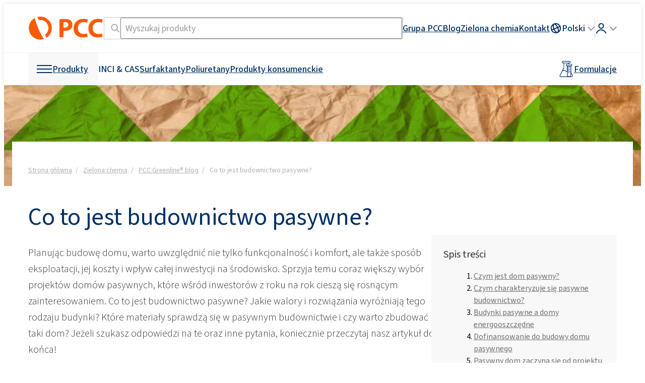

--- FILE ---
content_type: text/html; charset=UTF-8
request_url: https://www.products.pcc.eu/pl/blog/co-to-jest-budownictwo-pasywne/
body_size: 65627
content:
<!DOCTYPE html>
<html lang="pl">
<head>
    <title>Co to jest budownictwo pasywne? - Portal Produktowy Grupy PCC</title>
    <meta charset="UTF-8">
    <meta name="viewport" content="width=device-width, height=device-height, initial-scale=1.0, minimum-scale=1.0">

    <link rel="preconnect" href="//www.google-analytics.com" crossorigin>
<link rel="preconnect" href="//bcdn.products.pcc.eu" crossorigin>
<link rel="preconnect" href="//font.pcc.pl" crossorigin>
<meta name='robots' content='index, follow, max-image-preview:large, max-snippet:-1, max-video-preview:-1' />
	<style>img:is([sizes="auto" i], [sizes^="auto," i]) { contain-intrinsic-size: 3000px 1500px }</style>
	<link rel="alternate" href="https://www.products.pcc.eu/pl/blog/co-to-jest-budownictwo-pasywne/" hreflang="pl" />
<link rel="alternate" href="https://www.products.pcc.eu/en/blog/what-is-passive-construction-engineering/" hreflang="en" />
<link rel="alternate" href="https://www.products.pcc.eu/de/blog/was-ist-passives-bauwesen/" hreflang="de" />
<link rel="alternate" href="https://www.products.pcc.eu/uk/blog/%d1%89%d0%be-%d1%82%d0%b0%d0%ba%d0%b5-%d0%bf%d0%b0%d1%81%d0%b8%d0%b2%d0%bd%d0%b5-%d0%b1%d1%83%d0%b4%d1%96%d0%b2%d0%bd%d0%b8%d1%86%d1%82%d0%b2%d0%be/" hreflang="uk" />
<link rel="alternate" href="https://www.products.pcc.eu/es/blog/que-es-la-ingenieria-de-construccion-pasiva/" hreflang="es" />
<link rel="alternate" href="https://www.products.pcc.eu/tr/blog/pasif-insaat-muhendisligi-nedir/" hreflang="tr" />
<link rel="alternate" href="https://www.products.pcc.eu/fr/blog/quest-ce-que-lingenierie-passive-de-la-construction/" hreflang="fr" />
<link rel="alternate" href="https://www.products.pcc.eu/ko/blog/%ed%8c%a8%ec%8b%9c%eb%b8%8c-%ea%b1%b4%ec%84%a4-%ea%b3%b5%ed%95%99%ec%9d%b4%eb%9e%80-%eb%ac%b4%ec%97%87%ec%9e%85%eb%8b%88%ea%b9%8c/" hreflang="ko" />
<link rel="alternate" href="https://www.products.pcc.eu/pt/blog/o-que-e-engenharia-de-construcao-passiva/" hreflang="pt" />
<link rel="alternate" href="https://www.products.pcc.eu/it/blog/che-cose-lingegneria-edile-passiva/" hreflang="it" />
<link rel="alternate" href="https://www.products.pcc.eu/nl/blog/wat-is-passieve-bouwtechniek/" hreflang="nl" />
<link rel="alternate" href="https://www.products.pcc.eu/cs/blog/co-je-pasivni-stavebni-inzenyrstvi/" hreflang="cs" />
<link rel="alternate" href="https://www.products.pcc.eu/sk/blog/co-je-pasivne-stavebne-inzinierstvo/" hreflang="sk" />
<link rel="alternate" href="https://www.products.pcc.eu/sv/blog/vad-ar-passiv-byggteknik/" hreflang="sv" />
<link rel="alternate" href="https://www.products.pcc.eu/ms/blog/apakah-kejuruteraan-pembinaan-pasif/" hreflang="ms" />
<link rel="alternate" href="https://www.products.pcc.eu/th/blog/%e0%b8%a7%e0%b8%b4%e0%b8%a8%e0%b8%a7%e0%b8%81%e0%b8%a3%e0%b8%a3%e0%b8%a1%e0%b8%81%e0%b8%b2%e0%b8%a3%e0%b8%81%e0%b9%88%e0%b8%ad%e0%b8%aa%e0%b8%a3%e0%b9%89%e0%b8%b2%e0%b8%87%e0%b9%81%e0%b8%9a%e0%b8%9a/" hreflang="th" />
<link rel="alternate" href="https://www.products.pcc.eu/ru/blog/%d1%87%d1%82%d0%be-%d1%82%d0%b0%d0%ba%d0%be%d0%b5-%d0%bf%d0%b0%d1%81%d1%81%d0%b8%d0%b2%d0%bd%d0%be%d0%b5-%d1%81%d1%82%d1%80%d0%be%d0%b8%d1%82%d0%b5%d0%bb%d1%8c%d1%81%d1%82%d0%b2%d0%be/" hreflang="ru" />

	<!-- This site is optimized with the Yoast SEO plugin v26.0 - https://yoast.com/wordpress/plugins/seo/ -->
	<meta name="description" content="Budownictwo pasywne to popularny trend w branży budowlanej. Jakie cechy wyróżniają tego typu budynki? Które materiały sprawdzą się do budowy domów pasywnych? O tym przeczytasz na blogu Grupy PCC!" />
	<link rel="canonical" href="https://www.products.pcc.eu/pl/blog/co-to-jest-budownictwo-pasywne/" />
	<meta property="og:locale" content="pl_PL" />
	<meta property="og:locale:alternate" content="en_US" />
	<meta property="og:locale:alternate" content="de_DE" />
	<meta property="og:locale:alternate" content="uk_UA" />
	<meta property="og:locale:alternate" content="es_ES" />
	<meta property="og:locale:alternate" content="tr_TR" />
	<meta property="og:locale:alternate" content="fr_FR" />
	<meta property="og:locale:alternate" content="ko_KR" />
	<meta property="og:locale:alternate" content="pt_PT" />
	<meta property="og:locale:alternate" content="it_IT" />
	<meta property="og:locale:alternate" content="nl_NL" />
	<meta property="og:locale:alternate" content="cs_CZ" />
	<meta property="og:locale:alternate" content="sk_SK" />
	<meta property="og:locale:alternate" content="sv_SE" />
	<meta property="og:locale:alternate" content="ms_MY" />
	<meta property="og:locale:alternate" content="th_TH" />
	<meta property="og:locale:alternate" content="ru_RU" />
	<meta property="og:type" content="blog" />
	<meta property="og:title" content="Co to jest budownictwo pasywne? - Portal Produktowy Grupy PCC" />
	<meta property="og:description" content="Budownictwo pasywne to popularny trend w branży budowlanej. Jakie cechy wyróżniają tego typu budynki? Które materiały sprawdzą się do budowy domów pasywnych? O tym przeczytasz na blogu Grupy PCC!" />
	<meta property="og:url" content="https://www.products.pcc.eu/pl/blog/co-to-jest-budownictwo-pasywne/" />
	<meta property="og:site_name" content="Portal Produktowy Grupy PCC" />
	<meta property="article:published_time" content="2021-11-18T13:53:27+00:00" />
	<meta property="og:image" content="https://bcdn.products.pcc.eu/wp-content/uploads/2021/11/fot1.jpg" />
	<meta name="twitter:card" content="summary_large_image" />
	<meta name="twitter:label1" content="Szacowany czas czytania" />
	<meta name="twitter:data1" content="6 minut" />
	<script type="application/ld+json" class="yoast-schema-graph">{"@context":"https://schema.org","@graph":[{"@type":"Article","@id":"https://www.products.pcc.eu/pl/blog/co-to-jest-budownictwo-pasywne/#article","isPartOf":{"@id":"https://www.products.pcc.eu/pl/blog/co-to-jest-budownictwo-pasywne/"},"author":{"@id":"https://www.products.pcc.eu/pl/#author-1324705"},"headline":"Co to jest budownictwo pasywne?","datePublished":"2021-11-18T13:53:27+00:00","mainEntityOfPage":{"@id":"https://www.products.pcc.eu/pl/blog/co-to-jest-budownictwo-pasywne/"},"wordCount":1511,"commentCount":0,"publisher":{"@id":"https://www.products.pcc.eu/#organization"},"image":{"@id":"https://www.products.pcc.eu/pl/blog/co-to-jest-budownictwo-pasywne/#primaryimage"},"thumbnailUrl":"https://bcdn.products.pcc.eu/wp-content/uploads/2021/11/mini-3.png","inLanguage":"pl-PL","potentialAction":[{"@type":"CommentAction","name":"Comment","target":["https://www.products.pcc.eu/pl/blog/co-to-jest-budownictwo-pasywne/#respond"]}]},{"@type":"WebPage","@id":"https://www.products.pcc.eu/pl/blog/co-to-jest-budownictwo-pasywne/","url":"https://www.products.pcc.eu/pl/blog/co-to-jest-budownictwo-pasywne/","name":"Co to jest budownictwo pasywne? - Portal Produktowy Grupy PCC","isPartOf":{"@id":"https://www.products.pcc.eu/#website"},"primaryImageOfPage":{"@id":"https://www.products.pcc.eu/pl/blog/co-to-jest-budownictwo-pasywne/#primaryimage"},"image":{"@id":"https://www.products.pcc.eu/pl/blog/co-to-jest-budownictwo-pasywne/#primaryimage"},"thumbnailUrl":"https://bcdn.products.pcc.eu/wp-content/uploads/2021/11/mini-3.png","datePublished":"2021-11-18T13:53:27+00:00","description":"Budownictwo pasywne to popularny trend w branży budowlanej. Jakie cechy wyróżniają tego typu budynki? Które materiały sprawdzą się do budowy domów pasywnych? O tym przeczytasz na blogu Grupy PCC!","breadcrumb":{"@id":"https://www.products.pcc.eu/pl/blog/co-to-jest-budownictwo-pasywne/#breadcrumb"},"inLanguage":"pl-PL","potentialAction":[{"@type":"ReadAction","target":["https://www.products.pcc.eu/pl/blog/co-to-jest-budownictwo-pasywne/"]}]},{"@type":"ImageObject","inLanguage":"pl-PL","@id":"https://www.products.pcc.eu/pl/blog/co-to-jest-budownictwo-pasywne/#primaryimage","url":"https://bcdn.products.pcc.eu/wp-content/uploads/2021/11/mini-3.png","contentUrl":"https://bcdn.products.pcc.eu/wp-content/uploads/2021/11/mini-3.png","width":300,"height":200},{"@type":"BreadcrumbList","@id":"https://www.products.pcc.eu/pl/blog/co-to-jest-budownictwo-pasywne/#breadcrumb","itemListElement":[{"@type":"ListItem","position":1,"name":"Portal Produktowy Grupy PCC","item":"https://www.products.pcc.eu/pl/"},{"@type":"ListItem","position":2,"name":"Zielona chemia","item":"https://www.products.pcc.eu/pl/zielona-chemia/"},{"@type":"ListItem","position":3,"name":"PCC Greenline® blog","item":"https://www.products.pcc.eu/pl/zielona-chemia/greenline-blog/"},{"@type":"ListItem","position":4,"name":"Co to jest budownictwo pasywne?"}]},{"@type":"WebSite","@id":"https://www.products.pcc.eu/#website","url":"https://www.products.pcc.eu/pl/","name":"Portal Produktowy Grupy PCC","description":"Producent chemii specjalistycznej i surowców chemicznych. Grupa PCC posiada w ofercie ponad 1300 produktów i formulacji chemicznych.","publisher":{"@id":"https://www.products.pcc.eu/#organization"},"potentialAction":[{"@type":"SearchAction","target":{"@type":"EntryPoint","urlTemplate":"https://www.products.pcc.eu/pl/wyszukiwanie/?term={search_term_string}"},"query-input":{"@type":"PropertyValueSpecification","valueRequired":true,"valueName":"search_term_string"}}],"inLanguage":"pl-PL"},{"@type":"Organization","@id":"https://www.products.pcc.eu/#organization","name":"PCC Group","url":"https://www.products.pcc.eu/pl/","logo":{"@type":"ImageObject","inLanguage":"pl-PL","@id":"https://www.products.pcc.eu/#/schema/logo/image/","url":"https://bcdn.products.pcc.eu/wp-content/uploads/2019/08/pcc-logo.png","contentUrl":"https://bcdn.products.pcc.eu/wp-content/uploads/2019/08/pcc-logo.png","width":311,"height":85,"caption":"PCC Group"},"image":{"@id":"https://www.products.pcc.eu/#/schema/logo/image/"},"sameAs":["https://www.facebook.com/pccinnowacje/","https://www.youtube.com/@grupapcc","https://www.linkedin.com/company/pcc-group","https://www.instagram.com/pccgroup_/"],"contactPoint":[{"@type":"ContactPoint","contactType":"customer service","telephone":"+48717942000"},{"@type":"ContactPoint","contactType":"sales","telephone":"+48717942000"}],"address":{"@type":"PostalAddress","postalCode":"56-120","streetAddress":"Sienkiewicza 4","addressCountry":"PL","addressRegion":"dolnośląskie","addressLocality":"Brzeg Dolny","telephone":"+48717942000","email":"products@pcc.eu"}},{"@type":"Organization","@id":"https://www.products.pcc.eu/pl/#author-1324705","name":"Zespół redakcyjny blog PCC Greenline®","description":"Blog Greenline Grupy PCC współtworzą eksperci z dziedzin zielonej chemii, ESG oraz zrównoważonego przemysłu. Dzięki wiedzy specjalistów z obszarów R&amp;D i biznesu artykuły kompleksowo odpowiadają na ekologiczne wyzwania współczesności...","parentOrganization":{"@id":"https://www.products.pcc.eu/#organization"},"image":"https://bcdn.products.pcc.eu/wp-content/uploads/2024/09/greenline_PL.svg","url":"https://www.products.pcc.eu/pl/author/zespol-redakcyjny-blog-pcc-greenline/"}]}</script>
	<!-- / Yoast SEO plugin. -->


<link rel='dns-prefetch' href='//www.products.pcc.eu' />
<link rel='dns-prefetch' href='//font.pcc.pl' />
<link rel='preconnect' href='https://bcdn.products.pcc.eu' />
<!--pcc-inline-tokens -->
<style id="pcc-inline-tokens">@layer reset{:where(:not(iframe,canvas,img,svg,video,svg *,symbol *,g,g *,rect,circle,path,polygon,polyline)){all:unset;display:revert}select{-webkit-appearance:revert;-moz-appearance:revert;appearance:revert}*,:after,:before{-webkit-box-sizing:border-box;box-sizing:border-box}a{cursor:revert}menu,ol,ul{list-style:none}img{height:auto;max-width:100%}table{border-collapse:collapse}textarea{white-space:revert}:where([hidden]){display:none}:where([contenteditable]){-moz-user-modify:read-write;-webkit-user-modify:read-write;-webkit-line-break:after-white-space;overflow-wrap:break-word}:where([draggable=true]){-webkit-user-drag:element}code,pre{white-space:pre}}:root{font-synthesis:none;text-rendering:optimizeLegibility;-webkit-font-smoothing:antialiased;-moz-osx-font-smoothing:grayscale;-webkit-text-size-adjust:100%;--pcc--font-family:"PCCSans3",-apple-system,BlinkMacSystemFont,"Segoe UI","Roboto","Helvetica Neue",Arial,sans-serif,"Apple Color Emoji","Segoe UI Emoji","Segoe UI Symbol";--pcc-base--font:500 18px/1.5 var(--pcc--font-family);--pcc-light--font:400 18px/1.5 var(--pcc--font-family);--pcc-xlight--font:300 18px/1.5 var(--pcc--font-family);--pcc-bold--font:600 18px/1.5 var(--pcc--font-family);--pcc-xlight-small--font:300 16px/1.5 var(--pcc--font-family);--pcc-light-small--font:400 16px/1.5 var(--pcc--font-family);--pcc-base-small--font:500 16px/1.5 var(--pcc--font-family);--pcc-xlight-xs--font:300 14px/1.5 var(--pcc--font-family);--pcc-light-xs--font:400 14px/1.5 var(--pcc--font-family);--pcc-base-xs--font:500 14px/1.5 var(--pcc--font-family);--pcc-xlight-checkbox--font:300 15px/1.5 var(--pcc--font-family);--pcc-light-xxs--font:400 12px/1.5 var(--pcc--font-family);--pcc-light-mid--font:400 18px/1.5 var(--pcc--font-family);--pcc-xlight-mid--font:300 18px/1.5 var(--pcc--font-family);--pcc-light-large--font:400 24px/1.5 var(--pcc--font-family);--pcc-base-large--font:500 24px/1.5 var(--pcc--font-family);--pcc-xlight-xl--font:300 28px/1.5 var(--pcc--font-family);--pcc-light-xl--font:400 28px/1.5 var(--pcc--font-family);--pcc-light-xxl--font:400 32px/1.5 var(--pcc--font-family);--pcc-white--color:#fff;--pcc-foreground--color:#000;--pcc-black--color:#000;--pcc-orange--color:#ff5a00;--pcc-orange-bg--color:#ff5a00;--pcc-orange-foreground--color:var(--pcc-white--color);--pcc-dark-blue--color:#003064;--pcc-dark-blue-bg--color:#003064;--pcc-dark-blue-foreground--color:var(--pcc-white--color);--pcc-pale-gray--color:#f8f8f8;--pcc-pale-gray-foregorund--color:var(--pcc-black--color);--pcc-light-gray--color:#f0f0f0;--pcc-light-gray-foreground--color:var(--pcc-black--color);--pcc-mid-gray--color:#ccc;--pcc-dark-gray--color:#999;--pcc-darker-gray--color:#333;--pcc-graphite:#595a5a;--pcc-dark-graphite:#252627;--pcc-light-graphite--color:#adafb1;--pcc-light-gray--border:1px solid var(--pcc-light-gray--color);--pcc-mid-gray--border:1px solid var(--pcc-mid-gray--color);--pcc-graphite--border:1px solid var(--pcc-graphite)}@media screen and (min-width:768px){:root{--pcc-light-mid--font:400 20px/1.5 var(--pcc--font-family);--pcc-xlight-mid--font:300 20px/1.5 var(--pcc--font-family);--pcc-light-xl--font:400 40px/1.5 var(--pcc--font-family);--pcc-xlight-xl--font:300 40px/1.5 var(--pcc--font-family);--pcc-light-xxl--font:400 48px/1.5 var(--pcc--font-family)}}body{font:var(--pcc-base--font)}
</style><!--pcc-inline-critical -->
<style id="pcc-inline-critical">/*!package grid-system */*{-webkit-box-sizing:border-box;box-sizing:border-box}.row{display:-webkit-box;display:-webkit-flex;display:flex;display:-ms-flexbox;-ms-flex-wrap:wrap;-webkit-flex-wrap:wrap;flex-wrap:wrap;position:relative}.row.v-stretch{-webkit-box-align:stretch;-webkit-align-items:stretch;-ms-flex-align:stretch;align-items:stretch}.row.v-middle{-webkit-box-align:center;-webkit-align-items:center;-ms-flex-align:center;align-items:center}.row.v-top{-webkit-box-align:start;-webkit-align-items:flex-start;-ms-flex-align:start;align-items:flex-start}.row.v-bottom{-webkit-box-align:end;-webkit-align-items:flex-end;-ms-flex-align:end;align-items:flex-end}.padd.grid-padd{padding:10px}.padd.grid-padd>.row>.col>.cell,.padd.grid-padd>.row>[class^=col-]>.cell{margin-bottom:10px!important}.padd>.row{margin-left:-5px;margin-right:-5px;margin-top:-10px}.padd>.row>.cell.col,.padd>.row>.cell[class^=col-]{padding:0 5px;position:relative}.padd>.row>.col,.padd>.row>[class^=col-]{margin-top:10px;padding:0 5px;position:relative}.padd>.row .cell-inline{padding:0 5px;position:relative}.padd.with-margins{margin:10px 10px 0}.mid-padd.grid-padd{padding:15px}.mid-padd.grid-padd>.row>.col>.cell,.mid-padd.grid-padd>.row>[class^=col-]>.cell{margin-bottom:15px!important}.mid-padd>.row{margin-left:-7.5px;margin-right:-7.5px;margin-top:-15px}.mid-padd>.row>.cell.col,.mid-padd>.row>.cell[class^=col-]{padding:0 7.5px;position:relative}.mid-padd>.row>.col,.mid-padd>.row>[class^=col-]{margin-top:15px;padding:0 7.5px;position:relative}.mid-padd>.row .cell-inline{padding:0 7.5px;position:relative}.mid-padd.with-margins{margin:15px 15px 0}.large-padd.grid-padd{padding:20px}.large-padd.grid-padd>.row>.col>.cell,.large-padd.grid-padd>.row>[class^=col-]>.cell{margin-bottom:20px!important}.large-padd>.row{margin-left:-10px;margin-right:-10px;margin-top:-20px}.large-padd>.row>.cell.col,.large-padd>.row>.cell[class^=col-]{padding:0 10px;position:relative}.large-padd>.row>.col,.large-padd>.row>[class^=col-]{margin-top:20px;padding:0 10px;position:relative}.large-padd>.row .cell-inline{padding:0 10px;position:relative}.large-padd.with-margins{margin:20px 20px 0}.xlarge-padd.grid-padd{padding:30px}.xlarge-padd.grid-padd>.row>.col>.cell,.xlarge-padd.grid-padd>.row>[class^=col-]>.cell{margin-bottom:30px!important}.xlarge-padd>.row{margin-left:-15px;margin-right:-15px;margin-top:-30px}.xlarge-padd>.row>.cell.col,.xlarge-padd>.row>.cell[class^=col-]{padding:0 15px;position:relative}.xlarge-padd>.row>.col,.xlarge-padd>.row>[class^=col-]{margin-top:30px;padding:0 15px;position:relative}.xlarge-padd>.row .cell-inline{padding:0 15px;position:relative}.xlarge-padd.with-margins{margin:30px 30px 0}.large-rows-padd .row+.row,.mid-rows-padd .row+.row,.rows-padd .row+.row,.xlarge-rows-padd .row+.row{margin-top:0!important}.row .col{-webkit-box-flex:1;-webkit-flex-grow:1;-ms-flex-positive:1;flex-grow:1;-webkit-flex-shrink:1;-ms-flex-negative:1;flex-shrink:1;max-width:100%}.row .col.nogrow{-webkit-box-flex:0;-webkit-flex-grow:0;-ms-flex-positive:0;flex-grow:0}.row .col-1{-webkit-flex-basis:8.3333333333%;max-width:8.3333333333%;-ms-flex-preferred-size:8.3333333333%;flex-basis:8.3333333333%;-webkit-box-flex:0;-webkit-flex-grow:0;-ms-flex-positive:0;flex-grow:0;-webkit-flex-shrink:0;-ms-flex-negative:0;flex-shrink:0}.row .col-1.strech{display:-webkit-box;display:-webkit-flex;display:-ms-flexbox;display:flex}.row .collapse-left-1{width:8.3333333333%;-webkit-box-flex:0;-webkit-flex-grow:0;-ms-flex-positive:0;flex-grow:0;-webkit-flex-shrink:0;-ms-flex-negative:0;-webkit-flex-basis:0;flex-shrink:0;left:-8.3333333333%;position:relative;-webkit-transition:all .5s ease-in-out;transition:all .5s ease-in-out;z-index:100;-ms-flex-preferred-size:0;flex-basis:0}.row .collapse-left-1.is-visible{bottom:0;-webkit-flex-basis:8.3333333333%;left:0;position:absolute;top:0;-ms-flex-preferred-size:8.3333333333%;flex-basis:8.3333333333%}.row .collapse-left-1.is-inlined{left:0;margin-right:0;position:relative}.row .collapse-right-1{width:8.3333333333%;-webkit-box-flex:0;-webkit-flex-grow:0;-ms-flex-positive:0;flex-grow:0;-webkit-flex-shrink:0;-ms-flex-negative:0;flex-shrink:0;margin-left:-8.3333333333%;position:relative;right:-8.3333333333%;-webkit-transition:all .5s ease-in-out;transition:all .5s ease-in-out}.row .collapse-right-1.is-visible{bottom:0;-webkit-flex-basis:8.3333333333%;position:absolute;right:0;top:0;z-index:100;-ms-flex-preferred-size:8.3333333333%;flex-basis:8.3333333333%}.row .collapse-right-1.is-inlined{margin-left:0;position:relative;right:0}.row .col-2{-webkit-flex-basis:16.6666666667%;max-width:16.6666666667%;-ms-flex-preferred-size:16.6666666667%;flex-basis:16.6666666667%;-webkit-box-flex:0;-webkit-flex-grow:0;-ms-flex-positive:0;flex-grow:0;-webkit-flex-shrink:0;-ms-flex-negative:0;flex-shrink:0}.row .col-2.strech{display:-webkit-box;display:-webkit-flex;display:-ms-flexbox;display:flex}.row .collapse-left-2{width:16.6666666667%;-webkit-box-flex:0;-webkit-flex-grow:0;-ms-flex-positive:0;flex-grow:0;-webkit-flex-shrink:0;-ms-flex-negative:0;-webkit-flex-basis:0;flex-shrink:0;left:-16.6666666667%;position:relative;-webkit-transition:all .5s ease-in-out;transition:all .5s ease-in-out;z-index:100;-ms-flex-preferred-size:0;flex-basis:0}.row .collapse-left-2.is-visible{bottom:0;-webkit-flex-basis:16.6666666667%;left:0;position:absolute;top:0;-ms-flex-preferred-size:16.6666666667%;flex-basis:16.6666666667%}.row .collapse-left-2.is-inlined{left:0;margin-right:0;position:relative}.row .collapse-right-2{width:16.6666666667%;-webkit-box-flex:0;-webkit-flex-grow:0;-ms-flex-positive:0;flex-grow:0;-webkit-flex-shrink:0;-ms-flex-negative:0;flex-shrink:0;margin-left:-16.6666666667%;position:relative;right:-16.6666666667%;-webkit-transition:all .5s ease-in-out;transition:all .5s ease-in-out}.row .collapse-right-2.is-visible{bottom:0;-webkit-flex-basis:16.6666666667%;position:absolute;right:0;top:0;z-index:100;-ms-flex-preferred-size:16.6666666667%;flex-basis:16.6666666667%}.row .collapse-right-2.is-inlined{margin-left:0;position:relative;right:0}.row .col-3{-webkit-flex-basis:25%;max-width:25%;-ms-flex-preferred-size:25%;flex-basis:25%;-webkit-box-flex:0;-webkit-flex-grow:0;-ms-flex-positive:0;flex-grow:0;-webkit-flex-shrink:0;-ms-flex-negative:0;flex-shrink:0}.row .col-3.strech{display:-webkit-box;display:-webkit-flex;display:-ms-flexbox;display:flex}.row .collapse-left-3{width:25%;-webkit-box-flex:0;-webkit-flex-grow:0;-ms-flex-positive:0;flex-grow:0;-webkit-flex-shrink:0;-ms-flex-negative:0;-webkit-flex-basis:0;flex-shrink:0;left:-25%;position:relative;-webkit-transition:all .5s ease-in-out;transition:all .5s ease-in-out;z-index:100;-ms-flex-preferred-size:0;flex-basis:0}.row .collapse-left-3.is-visible{bottom:0;-webkit-flex-basis:25%;left:0;position:absolute;top:0;-ms-flex-preferred-size:25%;flex-basis:25%}.row .collapse-left-3.is-inlined{left:0;margin-right:0;position:relative}.row .collapse-right-3{width:25%;-webkit-box-flex:0;-webkit-flex-grow:0;-ms-flex-positive:0;flex-grow:0;-webkit-flex-shrink:0;-ms-flex-negative:0;flex-shrink:0;margin-left:-25%;position:relative;right:-25%;-webkit-transition:all .5s ease-in-out;transition:all .5s ease-in-out}.row .collapse-right-3.is-visible{bottom:0;-webkit-flex-basis:25%;position:absolute;right:0;top:0;z-index:100;-ms-flex-preferred-size:25%;flex-basis:25%}.row .collapse-right-3.is-inlined{margin-left:0;position:relative;right:0}.row .col-4{-webkit-flex-basis:33.3333333333%;max-width:33.3333333333%;-ms-flex-preferred-size:33.3333333333%;flex-basis:33.3333333333%;-webkit-box-flex:0;-webkit-flex-grow:0;-ms-flex-positive:0;flex-grow:0;-webkit-flex-shrink:0;-ms-flex-negative:0;flex-shrink:0}.row .col-4.strech{display:-webkit-box;display:-webkit-flex;display:-ms-flexbox;display:flex}.row .collapse-left-4{width:33.3333333333%;-webkit-box-flex:0;-webkit-flex-grow:0;-ms-flex-positive:0;flex-grow:0;-webkit-flex-shrink:0;-ms-flex-negative:0;-webkit-flex-basis:0;flex-shrink:0;left:-33.3333333333%;position:relative;-webkit-transition:all .5s ease-in-out;transition:all .5s ease-in-out;z-index:100;-ms-flex-preferred-size:0;flex-basis:0}.row .collapse-left-4.is-visible{bottom:0;-webkit-flex-basis:33.3333333333%;left:0;position:absolute;top:0;-ms-flex-preferred-size:33.3333333333%;flex-basis:33.3333333333%}.row .collapse-left-4.is-inlined{left:0;margin-right:0;position:relative}.row .collapse-right-4{width:33.3333333333%;-webkit-box-flex:0;-webkit-flex-grow:0;-ms-flex-positive:0;flex-grow:0;-webkit-flex-shrink:0;-ms-flex-negative:0;flex-shrink:0;margin-left:-33.3333333333%;position:relative;right:-33.3333333333%;-webkit-transition:all .5s ease-in-out;transition:all .5s ease-in-out}.row .collapse-right-4.is-visible{bottom:0;-webkit-flex-basis:33.3333333333%;position:absolute;right:0;top:0;z-index:100;-ms-flex-preferred-size:33.3333333333%;flex-basis:33.3333333333%}.row .collapse-right-4.is-inlined{margin-left:0;position:relative;right:0}.row .col-5{-webkit-flex-basis:41.6666666667%;max-width:41.6666666667%;-ms-flex-preferred-size:41.6666666667%;flex-basis:41.6666666667%;-webkit-box-flex:0;-webkit-flex-grow:0;-ms-flex-positive:0;flex-grow:0;-webkit-flex-shrink:0;-ms-flex-negative:0;flex-shrink:0}.row .col-5.strech{display:-webkit-box;display:-webkit-flex;display:-ms-flexbox;display:flex}.row .collapse-left-5{width:41.6666666667%;-webkit-box-flex:0;-webkit-flex-grow:0;-ms-flex-positive:0;flex-grow:0;-webkit-flex-shrink:0;-ms-flex-negative:0;-webkit-flex-basis:0;flex-shrink:0;left:-41.6666666667%;position:relative;-webkit-transition:all .5s ease-in-out;transition:all .5s ease-in-out;z-index:100;-ms-flex-preferred-size:0;flex-basis:0}.row .collapse-left-5.is-visible{bottom:0;-webkit-flex-basis:41.6666666667%;left:0;position:absolute;top:0;-ms-flex-preferred-size:41.6666666667%;flex-basis:41.6666666667%}.row .collapse-left-5.is-inlined{left:0;margin-right:0;position:relative}.row .collapse-right-5{width:41.6666666667%;-webkit-box-flex:0;-webkit-flex-grow:0;-ms-flex-positive:0;flex-grow:0;-webkit-flex-shrink:0;-ms-flex-negative:0;flex-shrink:0;margin-left:-41.6666666667%;position:relative;right:-41.6666666667%;-webkit-transition:all .5s ease-in-out;transition:all .5s ease-in-out}.row .collapse-right-5.is-visible{bottom:0;-webkit-flex-basis:41.6666666667%;position:absolute;right:0;top:0;z-index:100;-ms-flex-preferred-size:41.6666666667%;flex-basis:41.6666666667%}.row .collapse-right-5.is-inlined{margin-left:0;position:relative;right:0}.row .col-6{-webkit-flex-basis:50%;max-width:50%;-ms-flex-preferred-size:50%;flex-basis:50%;-webkit-box-flex:0;-webkit-flex-grow:0;-ms-flex-positive:0;flex-grow:0;-webkit-flex-shrink:0;-ms-flex-negative:0;flex-shrink:0}.row .col-6.strech{display:-webkit-box;display:-webkit-flex;display:-ms-flexbox;display:flex}.row .collapse-left-6{width:50%;-webkit-box-flex:0;-webkit-flex-grow:0;-ms-flex-positive:0;flex-grow:0;-webkit-flex-shrink:0;-ms-flex-negative:0;-webkit-flex-basis:0;flex-shrink:0;left:-50%;position:relative;-webkit-transition:all .5s ease-in-out;transition:all .5s ease-in-out;z-index:100;-ms-flex-preferred-size:0;flex-basis:0}.row .collapse-left-6.is-visible{bottom:0;-webkit-flex-basis:50%;left:0;position:absolute;top:0;-ms-flex-preferred-size:50%;flex-basis:50%}.row .collapse-left-6.is-inlined{left:0;margin-right:0;position:relative}.row .collapse-right-6{width:50%;-webkit-box-flex:0;-webkit-flex-grow:0;-ms-flex-positive:0;flex-grow:0;-webkit-flex-shrink:0;-ms-flex-negative:0;flex-shrink:0;margin-left:-50%;position:relative;right:-50%;-webkit-transition:all .5s ease-in-out;transition:all .5s ease-in-out}.row .collapse-right-6.is-visible{bottom:0;-webkit-flex-basis:50%;position:absolute;right:0;top:0;z-index:100;-ms-flex-preferred-size:50%;flex-basis:50%}.row .collapse-right-6.is-inlined{margin-left:0;position:relative;right:0}.row .col-7{-webkit-flex-basis:58.3333333333%;max-width:58.3333333333%;-ms-flex-preferred-size:58.3333333333%;flex-basis:58.3333333333%;-webkit-box-flex:0;-webkit-flex-grow:0;-ms-flex-positive:0;flex-grow:0;-webkit-flex-shrink:0;-ms-flex-negative:0;flex-shrink:0}.row .col-7.strech{display:-webkit-box;display:-webkit-flex;display:-ms-flexbox;display:flex}.row .collapse-left-7{width:58.3333333333%;-webkit-box-flex:0;-webkit-flex-grow:0;-ms-flex-positive:0;flex-grow:0;-webkit-flex-shrink:0;-ms-flex-negative:0;-webkit-flex-basis:0;flex-shrink:0;left:-58.3333333333%;position:relative;-webkit-transition:all .5s ease-in-out;transition:all .5s ease-in-out;z-index:100;-ms-flex-preferred-size:0;flex-basis:0}.row .collapse-left-7.is-visible{bottom:0;-webkit-flex-basis:58.3333333333%;left:0;position:absolute;top:0;-ms-flex-preferred-size:58.3333333333%;flex-basis:58.3333333333%}.row .collapse-left-7.is-inlined{left:0;margin-right:0;position:relative}.row .collapse-right-7{width:58.3333333333%;-webkit-box-flex:0;-webkit-flex-grow:0;-ms-flex-positive:0;flex-grow:0;-webkit-flex-shrink:0;-ms-flex-negative:0;flex-shrink:0;margin-left:-58.3333333333%;position:relative;right:-58.3333333333%;-webkit-transition:all .5s ease-in-out;transition:all .5s ease-in-out}.row .collapse-right-7.is-visible{bottom:0;-webkit-flex-basis:58.3333333333%;position:absolute;right:0;top:0;z-index:100;-ms-flex-preferred-size:58.3333333333%;flex-basis:58.3333333333%}.row .collapse-right-7.is-inlined{margin-left:0;position:relative;right:0}.row .col-8{-webkit-flex-basis:66.6666666667%;max-width:66.6666666667%;-ms-flex-preferred-size:66.6666666667%;flex-basis:66.6666666667%;-webkit-box-flex:0;-webkit-flex-grow:0;-ms-flex-positive:0;flex-grow:0;-webkit-flex-shrink:0;-ms-flex-negative:0;flex-shrink:0}.row .col-8.strech{display:-webkit-box;display:-webkit-flex;display:-ms-flexbox;display:flex}.row .collapse-left-8{width:66.6666666667%;-webkit-box-flex:0;-webkit-flex-grow:0;-ms-flex-positive:0;flex-grow:0;-webkit-flex-shrink:0;-ms-flex-negative:0;-webkit-flex-basis:0;flex-shrink:0;left:-66.6666666667%;position:relative;-webkit-transition:all .5s ease-in-out;transition:all .5s ease-in-out;z-index:100;-ms-flex-preferred-size:0;flex-basis:0}.row .collapse-left-8.is-visible{bottom:0;-webkit-flex-basis:66.6666666667%;left:0;position:absolute;top:0;-ms-flex-preferred-size:66.6666666667%;flex-basis:66.6666666667%}.row .collapse-left-8.is-inlined{left:0;margin-right:0;position:relative}.row .collapse-right-8{width:66.6666666667%;-webkit-box-flex:0;-webkit-flex-grow:0;-ms-flex-positive:0;flex-grow:0;-webkit-flex-shrink:0;-ms-flex-negative:0;flex-shrink:0;margin-left:-66.6666666667%;position:relative;right:-66.6666666667%;-webkit-transition:all .5s ease-in-out;transition:all .5s ease-in-out}.row .collapse-right-8.is-visible{bottom:0;-webkit-flex-basis:66.6666666667%;position:absolute;right:0;top:0;z-index:100;-ms-flex-preferred-size:66.6666666667%;flex-basis:66.6666666667%}.row .collapse-right-8.is-inlined{margin-left:0;position:relative;right:0}.row .col-9{-webkit-flex-basis:75%;max-width:75%;-ms-flex-preferred-size:75%;flex-basis:75%;-webkit-box-flex:0;-webkit-flex-grow:0;-ms-flex-positive:0;flex-grow:0;-webkit-flex-shrink:0;-ms-flex-negative:0;flex-shrink:0}.row .col-9.strech{display:-webkit-box;display:-webkit-flex;display:-ms-flexbox;display:flex}.row .collapse-left-9{width:75%;-webkit-box-flex:0;-webkit-flex-grow:0;-ms-flex-positive:0;flex-grow:0;-webkit-flex-shrink:0;-ms-flex-negative:0;-webkit-flex-basis:0;flex-shrink:0;left:-75%;position:relative;-webkit-transition:all .5s ease-in-out;transition:all .5s ease-in-out;z-index:100;-ms-flex-preferred-size:0;flex-basis:0}.row .collapse-left-9.is-visible{bottom:0;-webkit-flex-basis:75%;left:0;position:absolute;top:0;-ms-flex-preferred-size:75%;flex-basis:75%}.row .collapse-left-9.is-inlined{left:0;margin-right:0;position:relative}.row .collapse-right-9{width:75%;-webkit-box-flex:0;-webkit-flex-grow:0;-ms-flex-positive:0;flex-grow:0;-webkit-flex-shrink:0;-ms-flex-negative:0;flex-shrink:0;margin-left:-75%;position:relative;right:-75%;-webkit-transition:all .5s ease-in-out;transition:all .5s ease-in-out}.row .collapse-right-9.is-visible{bottom:0;-webkit-flex-basis:75%;position:absolute;right:0;top:0;z-index:100;-ms-flex-preferred-size:75%;flex-basis:75%}.row .collapse-right-9.is-inlined{margin-left:0;position:relative;right:0}.row .col-10{-webkit-flex-basis:83.3333333333%;max-width:83.3333333333%;-ms-flex-preferred-size:83.3333333333%;flex-basis:83.3333333333%;-webkit-box-flex:0;-webkit-flex-grow:0;-ms-flex-positive:0;flex-grow:0;-webkit-flex-shrink:0;-ms-flex-negative:0;flex-shrink:0}.row .col-10.strech{display:-webkit-box;display:-webkit-flex;display:-ms-flexbox;display:flex}.row .collapse-left-10{width:83.3333333333%;-webkit-box-flex:0;-webkit-flex-grow:0;-ms-flex-positive:0;flex-grow:0;-webkit-flex-shrink:0;-ms-flex-negative:0;-webkit-flex-basis:0;flex-shrink:0;left:-83.3333333333%;position:relative;-webkit-transition:all .5s ease-in-out;transition:all .5s ease-in-out;z-index:100;-ms-flex-preferred-size:0;flex-basis:0}.row .collapse-left-10.is-visible{bottom:0;-webkit-flex-basis:83.3333333333%;left:0;position:absolute;top:0;-ms-flex-preferred-size:83.3333333333%;flex-basis:83.3333333333%}.row .collapse-left-10.is-inlined{left:0;margin-right:0;position:relative}.row .collapse-right-10{width:83.3333333333%;-webkit-box-flex:0;-webkit-flex-grow:0;-ms-flex-positive:0;flex-grow:0;-webkit-flex-shrink:0;-ms-flex-negative:0;flex-shrink:0;margin-left:-83.3333333333%;position:relative;right:-83.3333333333%;-webkit-transition:all .5s ease-in-out;transition:all .5s ease-in-out}.row .collapse-right-10.is-visible{bottom:0;-webkit-flex-basis:83.3333333333%;position:absolute;right:0;top:0;z-index:100;-ms-flex-preferred-size:83.3333333333%;flex-basis:83.3333333333%}.row .collapse-right-10.is-inlined{margin-left:0;position:relative;right:0}.row .col-11{-webkit-flex-basis:91.6666666667%;max-width:91.6666666667%;-ms-flex-preferred-size:91.6666666667%;flex-basis:91.6666666667%;-webkit-box-flex:0;-webkit-flex-grow:0;-ms-flex-positive:0;flex-grow:0;-webkit-flex-shrink:0;-ms-flex-negative:0;flex-shrink:0}.row .col-11.strech{display:-webkit-box;display:-webkit-flex;display:-ms-flexbox;display:flex}.row .collapse-left-11{width:91.6666666667%;-webkit-box-flex:0;-webkit-flex-grow:0;-ms-flex-positive:0;flex-grow:0;-webkit-flex-shrink:0;-ms-flex-negative:0;-webkit-flex-basis:0;flex-shrink:0;left:-91.6666666667%;position:relative;-webkit-transition:all .5s ease-in-out;transition:all .5s ease-in-out;z-index:100;-ms-flex-preferred-size:0;flex-basis:0}.row .collapse-left-11.is-visible{bottom:0;-webkit-flex-basis:91.6666666667%;left:0;position:absolute;top:0;-ms-flex-preferred-size:91.6666666667%;flex-basis:91.6666666667%}.row .collapse-left-11.is-inlined{left:0;margin-right:0;position:relative}.row .collapse-right-11{width:91.6666666667%;-webkit-box-flex:0;-webkit-flex-grow:0;-ms-flex-positive:0;flex-grow:0;-webkit-flex-shrink:0;-ms-flex-negative:0;flex-shrink:0;margin-left:-91.6666666667%;position:relative;right:-91.6666666667%;-webkit-transition:all .5s ease-in-out;transition:all .5s ease-in-out}.row .collapse-right-11.is-visible{bottom:0;-webkit-flex-basis:91.6666666667%;position:absolute;right:0;top:0;z-index:100;-ms-flex-preferred-size:91.6666666667%;flex-basis:91.6666666667%}.row .collapse-right-11.is-inlined{margin-left:0;position:relative;right:0}.row .col-12{-webkit-flex-basis:100%;max-width:100%;-ms-flex-preferred-size:100%;flex-basis:100%;-webkit-box-flex:0;-webkit-flex-grow:0;-ms-flex-positive:0;flex-grow:0;-webkit-flex-shrink:0;-ms-flex-negative:0;flex-shrink:0}.row .col-12.strech{display:-webkit-box;display:-webkit-flex;display:-ms-flexbox;display:flex}.row .collapse-left-12{width:100%;-webkit-box-flex:0;-webkit-flex-grow:0;-ms-flex-positive:0;flex-grow:0;-webkit-flex-shrink:0;-ms-flex-negative:0;-webkit-flex-basis:0;flex-shrink:0;left:-100%;position:relative;-webkit-transition:all .5s ease-in-out;transition:all .5s ease-in-out;z-index:100;-ms-flex-preferred-size:0;flex-basis:0}.row .collapse-left-12.is-visible{bottom:0;-webkit-flex-basis:100%;left:0;position:absolute;top:0;-ms-flex-preferred-size:100%;flex-basis:100%}.row .collapse-left-12.is-inlined{left:0;margin-right:0;position:relative}.row .collapse-right-12{width:100%;-webkit-box-flex:0;-webkit-flex-grow:0;-ms-flex-positive:0;flex-grow:0;-webkit-flex-shrink:0;-ms-flex-negative:0;flex-shrink:0;margin-left:-100%;position:relative;right:-100%;-webkit-transition:all .5s ease-in-out;transition:all .5s ease-in-out}.row .collapse-right-12.is-visible{bottom:0;-webkit-flex-basis:100%;position:absolute;right:0;top:0;z-index:100;-ms-flex-preferred-size:100%;flex-basis:100%}.row .collapse-right-12.is-inlined{margin-left:0;position:relative;right:0}.row .col-5-proc{-webkit-flex-basis:5%;max-width:5%;-ms-flex-preferred-size:5%;flex-basis:5%;-webkit-box-flex:0;-webkit-flex-grow:0;-ms-flex-positive:0;flex-grow:0;-webkit-flex-shrink:0;-ms-flex-negative:0;flex-shrink:0}.row .col-5-proc.strech{display:-webkit-box;display:-webkit-flex;display:-ms-flexbox;display:flex}.row .collapse-left-5-proc{width:5%;-webkit-box-flex:0;-webkit-flex-grow:0;-ms-flex-positive:0;flex-grow:0;-webkit-flex-shrink:0;-ms-flex-negative:0;-webkit-flex-basis:0;flex-shrink:0;left:-5%;position:relative;-webkit-transition:all .5s ease-in-out;transition:all .5s ease-in-out;z-index:100;-ms-flex-preferred-size:0;flex-basis:0}.row .collapse-left-5-proc.is-visible{bottom:0;-webkit-flex-basis:5%;left:0;position:absolute;top:0;-ms-flex-preferred-size:5%;flex-basis:5%}.row .collapse-left-5-proc.is-inlined{left:0;margin-right:0;position:relative}.row .collapse-right-5-proc{width:5%;-webkit-box-flex:0;-webkit-flex-grow:0;-ms-flex-positive:0;flex-grow:0;-webkit-flex-shrink:0;-ms-flex-negative:0;flex-shrink:0;margin-left:-5%;position:relative;right:-5%;-webkit-transition:all .5s ease-in-out;transition:all .5s ease-in-out}.row .collapse-right-5-proc.is-visible{bottom:0;-webkit-flex-basis:5%;position:absolute;right:0;top:0;z-index:100;-ms-flex-preferred-size:5%;flex-basis:5%}.row .collapse-right-5-proc.is-inlined{margin-left:0;position:relative;right:0}.row .col-10-proc{-webkit-flex-basis:10%;max-width:10%;-ms-flex-preferred-size:10%;flex-basis:10%;-webkit-box-flex:0;-webkit-flex-grow:0;-ms-flex-positive:0;flex-grow:0;-webkit-flex-shrink:0;-ms-flex-negative:0;flex-shrink:0}.row .col-10-proc.strech{display:-webkit-box;display:-webkit-flex;display:-ms-flexbox;display:flex}.row .collapse-left-10-proc{width:10%;-webkit-box-flex:0;-webkit-flex-grow:0;-ms-flex-positive:0;flex-grow:0;-webkit-flex-shrink:0;-ms-flex-negative:0;-webkit-flex-basis:0;flex-shrink:0;left:-10%;position:relative;-webkit-transition:all .5s ease-in-out;transition:all .5s ease-in-out;z-index:100;-ms-flex-preferred-size:0;flex-basis:0}.row .collapse-left-10-proc.is-visible{bottom:0;-webkit-flex-basis:10%;left:0;position:absolute;top:0;-ms-flex-preferred-size:10%;flex-basis:10%}.row .collapse-left-10-proc.is-inlined{left:0;margin-right:0;position:relative}.row .collapse-right-10-proc{width:10%;-webkit-box-flex:0;-webkit-flex-grow:0;-ms-flex-positive:0;flex-grow:0;-webkit-flex-shrink:0;-ms-flex-negative:0;flex-shrink:0;margin-left:-10%;position:relative;right:-10%;-webkit-transition:all .5s ease-in-out;transition:all .5s ease-in-out}.row .collapse-right-10-proc.is-visible{bottom:0;-webkit-flex-basis:10%;position:absolute;right:0;top:0;z-index:100;-ms-flex-preferred-size:10%;flex-basis:10%}.row .collapse-right-10-proc.is-inlined{margin-left:0;position:relative;right:0}.row .col-15-proc{-webkit-flex-basis:15%;max-width:15%;-ms-flex-preferred-size:15%;flex-basis:15%;-webkit-box-flex:0;-webkit-flex-grow:0;-ms-flex-positive:0;flex-grow:0;-webkit-flex-shrink:0;-ms-flex-negative:0;flex-shrink:0}.row .col-15-proc.strech{display:-webkit-box;display:-webkit-flex;display:-ms-flexbox;display:flex}.row .collapse-left-15-proc{width:15%;-webkit-box-flex:0;-webkit-flex-grow:0;-ms-flex-positive:0;flex-grow:0;-webkit-flex-shrink:0;-ms-flex-negative:0;-webkit-flex-basis:0;flex-shrink:0;left:-15%;position:relative;-webkit-transition:all .5s ease-in-out;transition:all .5s ease-in-out;z-index:100;-ms-flex-preferred-size:0;flex-basis:0}.row .collapse-left-15-proc.is-visible{bottom:0;-webkit-flex-basis:15%;left:0;position:absolute;top:0;-ms-flex-preferred-size:15%;flex-basis:15%}.row .collapse-left-15-proc.is-inlined{left:0;margin-right:0;position:relative}.row .collapse-right-15-proc{width:15%;-webkit-box-flex:0;-webkit-flex-grow:0;-ms-flex-positive:0;flex-grow:0;-webkit-flex-shrink:0;-ms-flex-negative:0;flex-shrink:0;margin-left:-15%;position:relative;right:-15%;-webkit-transition:all .5s ease-in-out;transition:all .5s ease-in-out}.row .collapse-right-15-proc.is-visible{bottom:0;-webkit-flex-basis:15%;position:absolute;right:0;top:0;z-index:100;-ms-flex-preferred-size:15%;flex-basis:15%}.row .collapse-right-15-proc.is-inlined{margin-left:0;position:relative;right:0}.row .col-20-proc{-webkit-flex-basis:20%;max-width:20%;-ms-flex-preferred-size:20%;flex-basis:20%;-webkit-box-flex:0;-webkit-flex-grow:0;-ms-flex-positive:0;flex-grow:0;-webkit-flex-shrink:0;-ms-flex-negative:0;flex-shrink:0}.row .col-20-proc.strech{display:-webkit-box;display:-webkit-flex;display:-ms-flexbox;display:flex}.row .collapse-left-20-proc{width:20%;-webkit-box-flex:0;-webkit-flex-grow:0;-ms-flex-positive:0;flex-grow:0;-webkit-flex-shrink:0;-ms-flex-negative:0;-webkit-flex-basis:0;flex-shrink:0;left:-20%;position:relative;-webkit-transition:all .5s ease-in-out;transition:all .5s ease-in-out;z-index:100;-ms-flex-preferred-size:0;flex-basis:0}.row .collapse-left-20-proc.is-visible{bottom:0;-webkit-flex-basis:20%;left:0;position:absolute;top:0;-ms-flex-preferred-size:20%;flex-basis:20%}.row .collapse-left-20-proc.is-inlined{left:0;margin-right:0;position:relative}.row .collapse-right-20-proc{width:20%;-webkit-box-flex:0;-webkit-flex-grow:0;-ms-flex-positive:0;flex-grow:0;-webkit-flex-shrink:0;-ms-flex-negative:0;flex-shrink:0;margin-left:-20%;position:relative;right:-20%;-webkit-transition:all .5s ease-in-out;transition:all .5s ease-in-out}.row .collapse-right-20-proc.is-visible{bottom:0;-webkit-flex-basis:20%;position:absolute;right:0;top:0;z-index:100;-ms-flex-preferred-size:20%;flex-basis:20%}.row .collapse-right-20-proc.is-inlined{margin-left:0;position:relative;right:0}.row .col-25-proc{-webkit-flex-basis:25%;max-width:25%;-ms-flex-preferred-size:25%;flex-basis:25%;-webkit-box-flex:0;-webkit-flex-grow:0;-ms-flex-positive:0;flex-grow:0;-webkit-flex-shrink:0;-ms-flex-negative:0;flex-shrink:0}.row .col-25-proc.strech{display:-webkit-box;display:-webkit-flex;display:-ms-flexbox;display:flex}.row .collapse-left-25-proc{width:25%;-webkit-box-flex:0;-webkit-flex-grow:0;-ms-flex-positive:0;flex-grow:0;-webkit-flex-shrink:0;-ms-flex-negative:0;-webkit-flex-basis:0;flex-shrink:0;left:-25%;position:relative;-webkit-transition:all .5s ease-in-out;transition:all .5s ease-in-out;z-index:100;-ms-flex-preferred-size:0;flex-basis:0}.row .collapse-left-25-proc.is-visible{bottom:0;-webkit-flex-basis:25%;left:0;position:absolute;top:0;-ms-flex-preferred-size:25%;flex-basis:25%}.row .collapse-left-25-proc.is-inlined{left:0;margin-right:0;position:relative}.row .collapse-right-25-proc{width:25%;-webkit-box-flex:0;-webkit-flex-grow:0;-ms-flex-positive:0;flex-grow:0;-webkit-flex-shrink:0;-ms-flex-negative:0;flex-shrink:0;margin-left:-25%;position:relative;right:-25%;-webkit-transition:all .5s ease-in-out;transition:all .5s ease-in-out}.row .collapse-right-25-proc.is-visible{bottom:0;-webkit-flex-basis:25%;position:absolute;right:0;top:0;z-index:100;-ms-flex-preferred-size:25%;flex-basis:25%}.row .collapse-right-25-proc.is-inlined{margin-left:0;position:relative;right:0}.row .col-30-proc{-webkit-flex-basis:30%;max-width:30%;-ms-flex-preferred-size:30%;flex-basis:30%;-webkit-box-flex:0;-webkit-flex-grow:0;-ms-flex-positive:0;flex-grow:0;-webkit-flex-shrink:0;-ms-flex-negative:0;flex-shrink:0}.row .col-30-proc.strech{display:-webkit-box;display:-webkit-flex;display:-ms-flexbox;display:flex}.row .collapse-left-30-proc{width:30%;-webkit-box-flex:0;-webkit-flex-grow:0;-ms-flex-positive:0;flex-grow:0;-webkit-flex-shrink:0;-ms-flex-negative:0;-webkit-flex-basis:0;flex-shrink:0;left:-30%;position:relative;-webkit-transition:all .5s ease-in-out;transition:all .5s ease-in-out;z-index:100;-ms-flex-preferred-size:0;flex-basis:0}.row .collapse-left-30-proc.is-visible{bottom:0;-webkit-flex-basis:30%;left:0;position:absolute;top:0;-ms-flex-preferred-size:30%;flex-basis:30%}.row .collapse-left-30-proc.is-inlined{left:0;margin-right:0;position:relative}.row .collapse-right-30-proc{width:30%;-webkit-box-flex:0;-webkit-flex-grow:0;-ms-flex-positive:0;flex-grow:0;-webkit-flex-shrink:0;-ms-flex-negative:0;flex-shrink:0;margin-left:-30%;position:relative;right:-30%;-webkit-transition:all .5s ease-in-out;transition:all .5s ease-in-out}.row .collapse-right-30-proc.is-visible{bottom:0;-webkit-flex-basis:30%;position:absolute;right:0;top:0;z-index:100;-ms-flex-preferred-size:30%;flex-basis:30%}.row .collapse-right-30-proc.is-inlined{margin-left:0;position:relative;right:0}.row .col-35-proc{-webkit-flex-basis:35%;max-width:35%;-ms-flex-preferred-size:35%;flex-basis:35%;-webkit-box-flex:0;-webkit-flex-grow:0;-ms-flex-positive:0;flex-grow:0;-webkit-flex-shrink:0;-ms-flex-negative:0;flex-shrink:0}.row .col-35-proc.strech{display:-webkit-box;display:-webkit-flex;display:-ms-flexbox;display:flex}.row .collapse-left-35-proc{width:35%;-webkit-box-flex:0;-webkit-flex-grow:0;-ms-flex-positive:0;flex-grow:0;-webkit-flex-shrink:0;-ms-flex-negative:0;-webkit-flex-basis:0;flex-shrink:0;left:-35%;position:relative;-webkit-transition:all .5s ease-in-out;transition:all .5s ease-in-out;z-index:100;-ms-flex-preferred-size:0;flex-basis:0}.row .collapse-left-35-proc.is-visible{bottom:0;-webkit-flex-basis:35%;left:0;position:absolute;top:0;-ms-flex-preferred-size:35%;flex-basis:35%}.row .collapse-left-35-proc.is-inlined{left:0;margin-right:0;position:relative}.row .collapse-right-35-proc{width:35%;-webkit-box-flex:0;-webkit-flex-grow:0;-ms-flex-positive:0;flex-grow:0;-webkit-flex-shrink:0;-ms-flex-negative:0;flex-shrink:0;margin-left:-35%;position:relative;right:-35%;-webkit-transition:all .5s ease-in-out;transition:all .5s ease-in-out}.row .collapse-right-35-proc.is-visible{bottom:0;-webkit-flex-basis:35%;position:absolute;right:0;top:0;z-index:100;-ms-flex-preferred-size:35%;flex-basis:35%}.row .collapse-right-35-proc.is-inlined{margin-left:0;position:relative;right:0}.row .col-40-proc{-webkit-flex-basis:40%;max-width:40%;-ms-flex-preferred-size:40%;flex-basis:40%;-webkit-box-flex:0;-webkit-flex-grow:0;-ms-flex-positive:0;flex-grow:0;-webkit-flex-shrink:0;-ms-flex-negative:0;flex-shrink:0}.row .col-40-proc.strech{display:-webkit-box;display:-webkit-flex;display:-ms-flexbox;display:flex}.row .collapse-left-40-proc{width:40%;-webkit-box-flex:0;-webkit-flex-grow:0;-ms-flex-positive:0;flex-grow:0;-webkit-flex-shrink:0;-ms-flex-negative:0;-webkit-flex-basis:0;flex-shrink:0;left:-40%;position:relative;-webkit-transition:all .5s ease-in-out;transition:all .5s ease-in-out;z-index:100;-ms-flex-preferred-size:0;flex-basis:0}.row .collapse-left-40-proc.is-visible{bottom:0;-webkit-flex-basis:40%;left:0;position:absolute;top:0;-ms-flex-preferred-size:40%;flex-basis:40%}.row .collapse-left-40-proc.is-inlined{left:0;margin-right:0;position:relative}.row .collapse-right-40-proc{width:40%;-webkit-box-flex:0;-webkit-flex-grow:0;-ms-flex-positive:0;flex-grow:0;-webkit-flex-shrink:0;-ms-flex-negative:0;flex-shrink:0;margin-left:-40%;position:relative;right:-40%;-webkit-transition:all .5s ease-in-out;transition:all .5s ease-in-out}.row .collapse-right-40-proc.is-visible{bottom:0;-webkit-flex-basis:40%;position:absolute;right:0;top:0;z-index:100;-ms-flex-preferred-size:40%;flex-basis:40%}.row .collapse-right-40-proc.is-inlined{margin-left:0;position:relative;right:0}.row .col-45-proc{-webkit-flex-basis:45%;max-width:45%;-ms-flex-preferred-size:45%;flex-basis:45%;-webkit-box-flex:0;-webkit-flex-grow:0;-ms-flex-positive:0;flex-grow:0;-webkit-flex-shrink:0;-ms-flex-negative:0;flex-shrink:0}.row .col-45-proc.strech{display:-webkit-box;display:-webkit-flex;display:-ms-flexbox;display:flex}.row .collapse-left-45-proc{width:45%;-webkit-box-flex:0;-webkit-flex-grow:0;-ms-flex-positive:0;flex-grow:0;-webkit-flex-shrink:0;-ms-flex-negative:0;-webkit-flex-basis:0;flex-shrink:0;left:-45%;position:relative;-webkit-transition:all .5s ease-in-out;transition:all .5s ease-in-out;z-index:100;-ms-flex-preferred-size:0;flex-basis:0}.row .collapse-left-45-proc.is-visible{bottom:0;-webkit-flex-basis:45%;left:0;position:absolute;top:0;-ms-flex-preferred-size:45%;flex-basis:45%}.row .collapse-left-45-proc.is-inlined{left:0;margin-right:0;position:relative}.row .collapse-right-45-proc{width:45%;-webkit-box-flex:0;-webkit-flex-grow:0;-ms-flex-positive:0;flex-grow:0;-webkit-flex-shrink:0;-ms-flex-negative:0;flex-shrink:0;margin-left:-45%;position:relative;right:-45%;-webkit-transition:all .5s ease-in-out;transition:all .5s ease-in-out}.row .collapse-right-45-proc.is-visible{bottom:0;-webkit-flex-basis:45%;position:absolute;right:0;top:0;z-index:100;-ms-flex-preferred-size:45%;flex-basis:45%}.row .collapse-right-45-proc.is-inlined{margin-left:0;position:relative;right:0}.row .col-50-proc{-webkit-flex-basis:50%;max-width:50%;-ms-flex-preferred-size:50%;flex-basis:50%;-webkit-box-flex:0;-webkit-flex-grow:0;-ms-flex-positive:0;flex-grow:0;-webkit-flex-shrink:0;-ms-flex-negative:0;flex-shrink:0}.row .col-50-proc.strech{display:-webkit-box;display:-webkit-flex;display:-ms-flexbox;display:flex}.row .collapse-left-50-proc{width:50%;-webkit-box-flex:0;-webkit-flex-grow:0;-ms-flex-positive:0;flex-grow:0;-webkit-flex-shrink:0;-ms-flex-negative:0;-webkit-flex-basis:0;flex-shrink:0;left:-50%;position:relative;-webkit-transition:all .5s ease-in-out;transition:all .5s ease-in-out;z-index:100;-ms-flex-preferred-size:0;flex-basis:0}.row .collapse-left-50-proc.is-visible{bottom:0;-webkit-flex-basis:50%;left:0;position:absolute;top:0;-ms-flex-preferred-size:50%;flex-basis:50%}.row .collapse-left-50-proc.is-inlined{left:0;margin-right:0;position:relative}.row .collapse-right-50-proc{width:50%;-webkit-box-flex:0;-webkit-flex-grow:0;-ms-flex-positive:0;flex-grow:0;-webkit-flex-shrink:0;-ms-flex-negative:0;flex-shrink:0;margin-left:-50%;position:relative;right:-50%;-webkit-transition:all .5s ease-in-out;transition:all .5s ease-in-out}.row .collapse-right-50-proc.is-visible{bottom:0;-webkit-flex-basis:50%;position:absolute;right:0;top:0;z-index:100;-ms-flex-preferred-size:50%;flex-basis:50%}.row .collapse-right-50-proc.is-inlined{margin-left:0;position:relative;right:0}.row .col-55-proc{-webkit-flex-basis:55%;max-width:55%;-ms-flex-preferred-size:55%;flex-basis:55%;-webkit-box-flex:0;-webkit-flex-grow:0;-ms-flex-positive:0;flex-grow:0;-webkit-flex-shrink:0;-ms-flex-negative:0;flex-shrink:0}.row .col-55-proc.strech{display:-webkit-box;display:-webkit-flex;display:-ms-flexbox;display:flex}.row .collapse-left-55-proc{width:55%;-webkit-box-flex:0;-webkit-flex-grow:0;-ms-flex-positive:0;flex-grow:0;-webkit-flex-shrink:0;-ms-flex-negative:0;-webkit-flex-basis:0;flex-shrink:0;left:-55%;position:relative;-webkit-transition:all .5s ease-in-out;transition:all .5s ease-in-out;z-index:100;-ms-flex-preferred-size:0;flex-basis:0}.row .collapse-left-55-proc.is-visible{bottom:0;-webkit-flex-basis:55%;left:0;position:absolute;top:0;-ms-flex-preferred-size:55%;flex-basis:55%}.row .collapse-left-55-proc.is-inlined{left:0;margin-right:0;position:relative}.row .collapse-right-55-proc{width:55%;-webkit-box-flex:0;-webkit-flex-grow:0;-ms-flex-positive:0;flex-grow:0;-webkit-flex-shrink:0;-ms-flex-negative:0;flex-shrink:0;margin-left:-55%;position:relative;right:-55%;-webkit-transition:all .5s ease-in-out;transition:all .5s ease-in-out}.row .collapse-right-55-proc.is-visible{bottom:0;-webkit-flex-basis:55%;position:absolute;right:0;top:0;z-index:100;-ms-flex-preferred-size:55%;flex-basis:55%}.row .collapse-right-55-proc.is-inlined{margin-left:0;position:relative;right:0}.row .col-60-proc{-webkit-flex-basis:60%;max-width:60%;-ms-flex-preferred-size:60%;flex-basis:60%;-webkit-box-flex:0;-webkit-flex-grow:0;-ms-flex-positive:0;flex-grow:0;-webkit-flex-shrink:0;-ms-flex-negative:0;flex-shrink:0}.row .col-60-proc.strech{display:-webkit-box;display:-webkit-flex;display:-ms-flexbox;display:flex}.row .collapse-left-60-proc{width:60%;-webkit-box-flex:0;-webkit-flex-grow:0;-ms-flex-positive:0;flex-grow:0;-webkit-flex-shrink:0;-ms-flex-negative:0;-webkit-flex-basis:0;flex-shrink:0;left:-60%;position:relative;-webkit-transition:all .5s ease-in-out;transition:all .5s ease-in-out;z-index:100;-ms-flex-preferred-size:0;flex-basis:0}.row .collapse-left-60-proc.is-visible{bottom:0;-webkit-flex-basis:60%;left:0;position:absolute;top:0;-ms-flex-preferred-size:60%;flex-basis:60%}.row .collapse-left-60-proc.is-inlined{left:0;margin-right:0;position:relative}.row .collapse-right-60-proc{width:60%;-webkit-box-flex:0;-webkit-flex-grow:0;-ms-flex-positive:0;flex-grow:0;-webkit-flex-shrink:0;-ms-flex-negative:0;flex-shrink:0;margin-left:-60%;position:relative;right:-60%;-webkit-transition:all .5s ease-in-out;transition:all .5s ease-in-out}.row .collapse-right-60-proc.is-visible{bottom:0;-webkit-flex-basis:60%;position:absolute;right:0;top:0;z-index:100;-ms-flex-preferred-size:60%;flex-basis:60%}.row .collapse-right-60-proc.is-inlined{margin-left:0;position:relative;right:0}.row .col-65-proc{-webkit-flex-basis:65%;max-width:65%;-ms-flex-preferred-size:65%;flex-basis:65%;-webkit-box-flex:0;-webkit-flex-grow:0;-ms-flex-positive:0;flex-grow:0;-webkit-flex-shrink:0;-ms-flex-negative:0;flex-shrink:0}.row .col-65-proc.strech{display:-webkit-box;display:-webkit-flex;display:-ms-flexbox;display:flex}.row .collapse-left-65-proc{width:65%;-webkit-box-flex:0;-webkit-flex-grow:0;-ms-flex-positive:0;flex-grow:0;-webkit-flex-shrink:0;-ms-flex-negative:0;-webkit-flex-basis:0;flex-shrink:0;left:-65%;position:relative;-webkit-transition:all .5s ease-in-out;transition:all .5s ease-in-out;z-index:100;-ms-flex-preferred-size:0;flex-basis:0}.row .collapse-left-65-proc.is-visible{bottom:0;-webkit-flex-basis:65%;left:0;position:absolute;top:0;-ms-flex-preferred-size:65%;flex-basis:65%}.row .collapse-left-65-proc.is-inlined{left:0;margin-right:0;position:relative}.row .collapse-right-65-proc{width:65%;-webkit-box-flex:0;-webkit-flex-grow:0;-ms-flex-positive:0;flex-grow:0;-webkit-flex-shrink:0;-ms-flex-negative:0;flex-shrink:0;margin-left:-65%;position:relative;right:-65%;-webkit-transition:all .5s ease-in-out;transition:all .5s ease-in-out}.row .collapse-right-65-proc.is-visible{bottom:0;-webkit-flex-basis:65%;position:absolute;right:0;top:0;z-index:100;-ms-flex-preferred-size:65%;flex-basis:65%}.row .collapse-right-65-proc.is-inlined{margin-left:0;position:relative;right:0}.row .col-70-proc{-webkit-flex-basis:70%;max-width:70%;-ms-flex-preferred-size:70%;flex-basis:70%;-webkit-box-flex:0;-webkit-flex-grow:0;-ms-flex-positive:0;flex-grow:0;-webkit-flex-shrink:0;-ms-flex-negative:0;flex-shrink:0}.row .col-70-proc.strech{display:-webkit-box;display:-webkit-flex;display:-ms-flexbox;display:flex}.row .collapse-left-70-proc{width:70%;-webkit-box-flex:0;-webkit-flex-grow:0;-ms-flex-positive:0;flex-grow:0;-webkit-flex-shrink:0;-ms-flex-negative:0;-webkit-flex-basis:0;flex-shrink:0;left:-70%;position:relative;-webkit-transition:all .5s ease-in-out;transition:all .5s ease-in-out;z-index:100;-ms-flex-preferred-size:0;flex-basis:0}.row .collapse-left-70-proc.is-visible{bottom:0;-webkit-flex-basis:70%;left:0;position:absolute;top:0;-ms-flex-preferred-size:70%;flex-basis:70%}.row .collapse-left-70-proc.is-inlined{left:0;margin-right:0;position:relative}.row .collapse-right-70-proc{width:70%;-webkit-box-flex:0;-webkit-flex-grow:0;-ms-flex-positive:0;flex-grow:0;-webkit-flex-shrink:0;-ms-flex-negative:0;flex-shrink:0;margin-left:-70%;position:relative;right:-70%;-webkit-transition:all .5s ease-in-out;transition:all .5s ease-in-out}.row .collapse-right-70-proc.is-visible{bottom:0;-webkit-flex-basis:70%;position:absolute;right:0;top:0;z-index:100;-ms-flex-preferred-size:70%;flex-basis:70%}.row .collapse-right-70-proc.is-inlined{margin-left:0;position:relative;right:0}.row .col-75-proc{-webkit-flex-basis:75%;max-width:75%;-ms-flex-preferred-size:75%;flex-basis:75%;-webkit-box-flex:0;-webkit-flex-grow:0;-ms-flex-positive:0;flex-grow:0;-webkit-flex-shrink:0;-ms-flex-negative:0;flex-shrink:0}.row .col-75-proc.strech{display:-webkit-box;display:-webkit-flex;display:-ms-flexbox;display:flex}.row .collapse-left-75-proc{width:75%;-webkit-box-flex:0;-webkit-flex-grow:0;-ms-flex-positive:0;flex-grow:0;-webkit-flex-shrink:0;-ms-flex-negative:0;-webkit-flex-basis:0;flex-shrink:0;left:-75%;position:relative;-webkit-transition:all .5s ease-in-out;transition:all .5s ease-in-out;z-index:100;-ms-flex-preferred-size:0;flex-basis:0}.row .collapse-left-75-proc.is-visible{bottom:0;-webkit-flex-basis:75%;left:0;position:absolute;top:0;-ms-flex-preferred-size:75%;flex-basis:75%}.row .collapse-left-75-proc.is-inlined{left:0;margin-right:0;position:relative}.row .collapse-right-75-proc{width:75%;-webkit-box-flex:0;-webkit-flex-grow:0;-ms-flex-positive:0;flex-grow:0;-webkit-flex-shrink:0;-ms-flex-negative:0;flex-shrink:0;margin-left:-75%;position:relative;right:-75%;-webkit-transition:all .5s ease-in-out;transition:all .5s ease-in-out}.row .collapse-right-75-proc.is-visible{bottom:0;-webkit-flex-basis:75%;position:absolute;right:0;top:0;z-index:100;-ms-flex-preferred-size:75%;flex-basis:75%}.row .collapse-right-75-proc.is-inlined{margin-left:0;position:relative;right:0}.row .col-80-proc{-webkit-flex-basis:80%;max-width:80%;-ms-flex-preferred-size:80%;flex-basis:80%;-webkit-box-flex:0;-webkit-flex-grow:0;-ms-flex-positive:0;flex-grow:0;-webkit-flex-shrink:0;-ms-flex-negative:0;flex-shrink:0}.row .col-80-proc.strech{display:-webkit-box;display:-webkit-flex;display:-ms-flexbox;display:flex}.row .collapse-left-80-proc{width:80%;-webkit-box-flex:0;-webkit-flex-grow:0;-ms-flex-positive:0;flex-grow:0;-webkit-flex-shrink:0;-ms-flex-negative:0;-webkit-flex-basis:0;flex-shrink:0;left:-80%;position:relative;-webkit-transition:all .5s ease-in-out;transition:all .5s ease-in-out;z-index:100;-ms-flex-preferred-size:0;flex-basis:0}.row .collapse-left-80-proc.is-visible{bottom:0;-webkit-flex-basis:80%;left:0;position:absolute;top:0;-ms-flex-preferred-size:80%;flex-basis:80%}.row .collapse-left-80-proc.is-inlined{left:0;margin-right:0;position:relative}.row .collapse-right-80-proc{width:80%;-webkit-box-flex:0;-webkit-flex-grow:0;-ms-flex-positive:0;flex-grow:0;-webkit-flex-shrink:0;-ms-flex-negative:0;flex-shrink:0;margin-left:-80%;position:relative;right:-80%;-webkit-transition:all .5s ease-in-out;transition:all .5s ease-in-out}.row .collapse-right-80-proc.is-visible{bottom:0;-webkit-flex-basis:80%;position:absolute;right:0;top:0;z-index:100;-ms-flex-preferred-size:80%;flex-basis:80%}.row .collapse-right-80-proc.is-inlined{margin-left:0;position:relative;right:0}.row .col-85-proc{-webkit-flex-basis:85%;max-width:85%;-ms-flex-preferred-size:85%;flex-basis:85%;-webkit-box-flex:0;-webkit-flex-grow:0;-ms-flex-positive:0;flex-grow:0;-webkit-flex-shrink:0;-ms-flex-negative:0;flex-shrink:0}.row .col-85-proc.strech{display:-webkit-box;display:-webkit-flex;display:-ms-flexbox;display:flex}.row .collapse-left-85-proc{width:85%;-webkit-box-flex:0;-webkit-flex-grow:0;-ms-flex-positive:0;flex-grow:0;-webkit-flex-shrink:0;-ms-flex-negative:0;-webkit-flex-basis:0;flex-shrink:0;left:-85%;position:relative;-webkit-transition:all .5s ease-in-out;transition:all .5s ease-in-out;z-index:100;-ms-flex-preferred-size:0;flex-basis:0}.row .collapse-left-85-proc.is-visible{bottom:0;-webkit-flex-basis:85%;left:0;position:absolute;top:0;-ms-flex-preferred-size:85%;flex-basis:85%}.row .collapse-left-85-proc.is-inlined{left:0;margin-right:0;position:relative}.row .collapse-right-85-proc{width:85%;-webkit-box-flex:0;-webkit-flex-grow:0;-ms-flex-positive:0;flex-grow:0;-webkit-flex-shrink:0;-ms-flex-negative:0;flex-shrink:0;margin-left:-85%;position:relative;right:-85%;-webkit-transition:all .5s ease-in-out;transition:all .5s ease-in-out}.row .collapse-right-85-proc.is-visible{bottom:0;-webkit-flex-basis:85%;position:absolute;right:0;top:0;z-index:100;-ms-flex-preferred-size:85%;flex-basis:85%}.row .collapse-right-85-proc.is-inlined{margin-left:0;position:relative;right:0}.row .col-90-proc{-webkit-flex-basis:90%;max-width:90%;-ms-flex-preferred-size:90%;flex-basis:90%;-webkit-box-flex:0;-webkit-flex-grow:0;-ms-flex-positive:0;flex-grow:0;-webkit-flex-shrink:0;-ms-flex-negative:0;flex-shrink:0}.row .col-90-proc.strech{display:-webkit-box;display:-webkit-flex;display:-ms-flexbox;display:flex}.row .collapse-left-90-proc{width:90%;-webkit-box-flex:0;-webkit-flex-grow:0;-ms-flex-positive:0;flex-grow:0;-webkit-flex-shrink:0;-ms-flex-negative:0;-webkit-flex-basis:0;flex-shrink:0;left:-90%;position:relative;-webkit-transition:all .5s ease-in-out;transition:all .5s ease-in-out;z-index:100;-ms-flex-preferred-size:0;flex-basis:0}.row .collapse-left-90-proc.is-visible{bottom:0;-webkit-flex-basis:90%;left:0;position:absolute;top:0;-ms-flex-preferred-size:90%;flex-basis:90%}.row .collapse-left-90-proc.is-inlined{left:0;margin-right:0;position:relative}.row .collapse-right-90-proc{width:90%;-webkit-box-flex:0;-webkit-flex-grow:0;-ms-flex-positive:0;flex-grow:0;-webkit-flex-shrink:0;-ms-flex-negative:0;flex-shrink:0;margin-left:-90%;position:relative;right:-90%;-webkit-transition:all .5s ease-in-out;transition:all .5s ease-in-out}.row .collapse-right-90-proc.is-visible{bottom:0;-webkit-flex-basis:90%;position:absolute;right:0;top:0;z-index:100;-ms-flex-preferred-size:90%;flex-basis:90%}.row .collapse-right-90-proc.is-inlined{margin-left:0;position:relative;right:0}.row .col-95-proc{-webkit-flex-basis:95%;max-width:95%;-ms-flex-preferred-size:95%;flex-basis:95%;-webkit-box-flex:0;-webkit-flex-grow:0;-ms-flex-positive:0;flex-grow:0;-webkit-flex-shrink:0;-ms-flex-negative:0;flex-shrink:0}.row .col-95-proc.strech{display:-webkit-box;display:-webkit-flex;display:-ms-flexbox;display:flex}.row .collapse-left-95-proc{width:95%;-webkit-box-flex:0;-webkit-flex-grow:0;-ms-flex-positive:0;flex-grow:0;-webkit-flex-shrink:0;-ms-flex-negative:0;-webkit-flex-basis:0;flex-shrink:0;left:-95%;position:relative;-webkit-transition:all .5s ease-in-out;transition:all .5s ease-in-out;z-index:100;-ms-flex-preferred-size:0;flex-basis:0}.row .collapse-left-95-proc.is-visible{bottom:0;-webkit-flex-basis:95%;left:0;position:absolute;top:0;-ms-flex-preferred-size:95%;flex-basis:95%}.row .collapse-left-95-proc.is-inlined{left:0;margin-right:0;position:relative}.row .collapse-right-95-proc{width:95%;-webkit-box-flex:0;-webkit-flex-grow:0;-ms-flex-positive:0;flex-grow:0;-webkit-flex-shrink:0;-ms-flex-negative:0;flex-shrink:0;margin-left:-95%;position:relative;right:-95%;-webkit-transition:all .5s ease-in-out;transition:all .5s ease-in-out}.row .collapse-right-95-proc.is-visible{bottom:0;-webkit-flex-basis:95%;position:absolute;right:0;top:0;z-index:100;-ms-flex-preferred-size:95%;flex-basis:95%}.row .collapse-right-95-proc.is-inlined{margin-left:0;position:relative;right:0}.row .col-100-proc{-webkit-flex-basis:100%;max-width:100%;-ms-flex-preferred-size:100%;flex-basis:100%;-webkit-box-flex:0;-webkit-flex-grow:0;-ms-flex-positive:0;flex-grow:0;-webkit-flex-shrink:0;-ms-flex-negative:0;flex-shrink:0}.row .col-100-proc.strech{display:-webkit-box;display:-webkit-flex;display:-ms-flexbox;display:flex}.row .collapse-left-100-proc{width:100%;-webkit-box-flex:0;-webkit-flex-grow:0;-ms-flex-positive:0;flex-grow:0;-webkit-flex-shrink:0;-ms-flex-negative:0;-webkit-flex-basis:0;flex-shrink:0;left:-100%;position:relative;-webkit-transition:all .5s ease-in-out;transition:all .5s ease-in-out;z-index:100;-ms-flex-preferred-size:0;flex-basis:0}.row .collapse-left-100-proc.is-visible{bottom:0;-webkit-flex-basis:100%;left:0;position:absolute;top:0;-ms-flex-preferred-size:100%;flex-basis:100%}.row .collapse-left-100-proc.is-inlined{left:0;margin-right:0;position:relative}.row .collapse-right-100-proc{width:100%;-webkit-box-flex:0;-webkit-flex-grow:0;-ms-flex-positive:0;flex-grow:0;-webkit-flex-shrink:0;-ms-flex-negative:0;flex-shrink:0;margin-left:-100%;position:relative;right:-100%;-webkit-transition:all .5s ease-in-out;transition:all .5s ease-in-out}.row .collapse-right-100-proc.is-visible{bottom:0;-webkit-flex-basis:100%;position:absolute;right:0;top:0;z-index:100;-ms-flex-preferred-size:100%;flex-basis:100%}.row .collapse-right-100-proc.is-inlined{margin-left:0;position:relative;right:0}.row .text-right{text-align:right}.row .text-center{text-align:center}.row .text-left{text-align:left}.row .align-right{-webkit-box-pack:end;-webkit-justify-content:flex-end;-ms-flex-pack:end;justify-content:flex-end}.row .align-justify{-webkit-box-pack:justify;-webkit-justify-content:space-between;-ms-flex-pack:justify;justify-content:space-between}.row .align-center{-webkit-box-pack:center;-webkit-justify-content:center;-ms-flex-pack:center;justify-content:center}.row .order-first{-webkit-box-ordinal-group:0;-webkit-order:-1;-ms-flex-order:-1;order:-1}.row .order-last{-webkit-box-ordinal-group:1000000000;-webkit-order:999999999;-ms-flex-order:999999999;order:999999999}.block,.inline-block{display:inline-block}.lg-block,.md-block,.sm-block,.xsm-block{display:none}.lg-block.block,.md-block.block,.sm-block.block,.xsm-block.block{display:block}.lg-block.inline-block,.md-block.inline-block,.sm-block.inline-block,.xsm-block.inline-block{display:inline-block}.lg-flex,.lg-inline-block,.md-flex,.md-inline-block,.sm-flex,.sm-inline-block,.xsm-flex,.xsm-inline-block{display:none}.lg-inline-block.block,.md-inline-block.block,.sm-inline-block.block,.xsm-inline-block.block{display:block}.lg-inline-block.inline-block,.md-inline-block.inline-block,.sm-inline-block.inline-block,.xsm-inline-block.inline-block{display:inline-block}@media screen and (max-width:1200.02px){.lg-block{display:block!important}.lg-flex{display:-webkit-box!important;display:-webkit-flex!important;display:-ms-flexbox!important;display:flex!important}.lg-inline-block{display:inline-block!important}.lg-hide{display:none!important}.row .lg-col-1{-webkit-flex-basis:8.3333333333%;max-width:8.3333333333%;-ms-flex-preferred-size:8.3333333333%;flex-basis:8.3333333333%;-webkit-box-flex:0;-webkit-flex-grow:0;-ms-flex-positive:0;flex-grow:0;-webkit-flex-shrink:0;-ms-flex-negative:0;flex-shrink:0}.row .lg-col-1.strech{display:-webkit-box;display:-webkit-flex;display:-ms-flexbox;display:flex}.row .lg-collapse-left-1{width:8.3333333333%;-webkit-box-flex:0;-webkit-flex-grow:0;-ms-flex-positive:0;flex-grow:0;-webkit-flex-shrink:0;-ms-flex-negative:0;-webkit-flex-basis:0;flex-shrink:0;left:-8.3333333333%;position:relative;-webkit-transition:all .5s ease-in-out;transition:all .5s ease-in-out;z-index:100;-ms-flex-preferred-size:0;flex-basis:0}.row .lg-collapse-left-1.is-visible{bottom:0;-webkit-flex-basis:8.3333333333%;left:0;position:absolute;top:0;-ms-flex-preferred-size:8.3333333333%;flex-basis:8.3333333333%}.row .lg-collapse-left-1.is-inlined{left:0;margin-right:0;position:relative}.row .lg-collapse-right-1{width:8.3333333333%;-webkit-box-flex:0;-webkit-flex-grow:0;-ms-flex-positive:0;flex-grow:0;-webkit-flex-shrink:0;-ms-flex-negative:0;flex-shrink:0;margin-left:-8.3333333333%;position:relative;right:-8.3333333333%;-webkit-transition:all .5s ease-in-out;transition:all .5s ease-in-out}.row .lg-collapse-right-1.is-visible{bottom:0;-webkit-flex-basis:8.3333333333%;position:absolute;right:0;top:0;z-index:100;-ms-flex-preferred-size:8.3333333333%;flex-basis:8.3333333333%}.row .lg-collapse-right-1.is-inlined{margin-left:0;position:relative;right:0}.row .lg-col-2{-webkit-flex-basis:16.6666666667%;max-width:16.6666666667%;-ms-flex-preferred-size:16.6666666667%;flex-basis:16.6666666667%;-webkit-box-flex:0;-webkit-flex-grow:0;-ms-flex-positive:0;flex-grow:0;-webkit-flex-shrink:0;-ms-flex-negative:0;flex-shrink:0}.row .lg-col-2.strech{display:-webkit-box;display:-webkit-flex;display:-ms-flexbox;display:flex}.row .lg-collapse-left-2{width:16.6666666667%;-webkit-box-flex:0;-webkit-flex-grow:0;-ms-flex-positive:0;flex-grow:0;-webkit-flex-shrink:0;-ms-flex-negative:0;-webkit-flex-basis:0;flex-shrink:0;left:-16.6666666667%;position:relative;-webkit-transition:all .5s ease-in-out;transition:all .5s ease-in-out;z-index:100;-ms-flex-preferred-size:0;flex-basis:0}.row .lg-collapse-left-2.is-visible{bottom:0;-webkit-flex-basis:16.6666666667%;left:0;position:absolute;top:0;-ms-flex-preferred-size:16.6666666667%;flex-basis:16.6666666667%}.row .lg-collapse-left-2.is-inlined{left:0;margin-right:0;position:relative}.row .lg-collapse-right-2{width:16.6666666667%;-webkit-box-flex:0;-webkit-flex-grow:0;-ms-flex-positive:0;flex-grow:0;-webkit-flex-shrink:0;-ms-flex-negative:0;flex-shrink:0;margin-left:-16.6666666667%;position:relative;right:-16.6666666667%;-webkit-transition:all .5s ease-in-out;transition:all .5s ease-in-out}.row .lg-collapse-right-2.is-visible{bottom:0;-webkit-flex-basis:16.6666666667%;position:absolute;right:0;top:0;z-index:100;-ms-flex-preferred-size:16.6666666667%;flex-basis:16.6666666667%}.row .lg-collapse-right-2.is-inlined{margin-left:0;position:relative;right:0}.row .lg-col-3{-webkit-flex-basis:25%;max-width:25%;-ms-flex-preferred-size:25%;flex-basis:25%;-webkit-box-flex:0;-webkit-flex-grow:0;-ms-flex-positive:0;flex-grow:0;-webkit-flex-shrink:0;-ms-flex-negative:0;flex-shrink:0}.row .lg-col-3.strech{display:-webkit-box;display:-webkit-flex;display:-ms-flexbox;display:flex}.row .lg-collapse-left-3{width:25%;-webkit-box-flex:0;-webkit-flex-grow:0;-ms-flex-positive:0;flex-grow:0;-webkit-flex-shrink:0;-ms-flex-negative:0;-webkit-flex-basis:0;flex-shrink:0;left:-25%;position:relative;-webkit-transition:all .5s ease-in-out;transition:all .5s ease-in-out;z-index:100;-ms-flex-preferred-size:0;flex-basis:0}.row .lg-collapse-left-3.is-visible{bottom:0;-webkit-flex-basis:25%;left:0;position:absolute;top:0;-ms-flex-preferred-size:25%;flex-basis:25%}.row .lg-collapse-left-3.is-inlined{left:0;margin-right:0;position:relative}.row .lg-collapse-right-3{width:25%;-webkit-box-flex:0;-webkit-flex-grow:0;-ms-flex-positive:0;flex-grow:0;-webkit-flex-shrink:0;-ms-flex-negative:0;flex-shrink:0;margin-left:-25%;position:relative;right:-25%;-webkit-transition:all .5s ease-in-out;transition:all .5s ease-in-out}.row .lg-collapse-right-3.is-visible{bottom:0;-webkit-flex-basis:25%;position:absolute;right:0;top:0;z-index:100;-ms-flex-preferred-size:25%;flex-basis:25%}.row .lg-collapse-right-3.is-inlined{margin-left:0;position:relative;right:0}.row .lg-col-4{-webkit-flex-basis:33.3333333333%;max-width:33.3333333333%;-ms-flex-preferred-size:33.3333333333%;flex-basis:33.3333333333%;-webkit-box-flex:0;-webkit-flex-grow:0;-ms-flex-positive:0;flex-grow:0;-webkit-flex-shrink:0;-ms-flex-negative:0;flex-shrink:0}.row .lg-col-4.strech{display:-webkit-box;display:-webkit-flex;display:-ms-flexbox;display:flex}.row .lg-collapse-left-4{width:33.3333333333%;-webkit-box-flex:0;-webkit-flex-grow:0;-ms-flex-positive:0;flex-grow:0;-webkit-flex-shrink:0;-ms-flex-negative:0;-webkit-flex-basis:0;flex-shrink:0;left:-33.3333333333%;position:relative;-webkit-transition:all .5s ease-in-out;transition:all .5s ease-in-out;z-index:100;-ms-flex-preferred-size:0;flex-basis:0}.row .lg-collapse-left-4.is-visible{bottom:0;-webkit-flex-basis:33.3333333333%;left:0;position:absolute;top:0;-ms-flex-preferred-size:33.3333333333%;flex-basis:33.3333333333%}.row .lg-collapse-left-4.is-inlined{left:0;margin-right:0;position:relative}.row .lg-collapse-right-4{width:33.3333333333%;-webkit-box-flex:0;-webkit-flex-grow:0;-ms-flex-positive:0;flex-grow:0;-webkit-flex-shrink:0;-ms-flex-negative:0;flex-shrink:0;margin-left:-33.3333333333%;position:relative;right:-33.3333333333%;-webkit-transition:all .5s ease-in-out;transition:all .5s ease-in-out}.row .lg-collapse-right-4.is-visible{bottom:0;-webkit-flex-basis:33.3333333333%;position:absolute;right:0;top:0;z-index:100;-ms-flex-preferred-size:33.3333333333%;flex-basis:33.3333333333%}.row .lg-collapse-right-4.is-inlined{margin-left:0;position:relative;right:0}.row .lg-col-5{-webkit-flex-basis:41.6666666667%;max-width:41.6666666667%;-ms-flex-preferred-size:41.6666666667%;flex-basis:41.6666666667%;-webkit-box-flex:0;-webkit-flex-grow:0;-ms-flex-positive:0;flex-grow:0;-webkit-flex-shrink:0;-ms-flex-negative:0;flex-shrink:0}.row .lg-col-5.strech{display:-webkit-box;display:-webkit-flex;display:-ms-flexbox;display:flex}.row .lg-collapse-left-5{width:41.6666666667%;-webkit-box-flex:0;-webkit-flex-grow:0;-ms-flex-positive:0;flex-grow:0;-webkit-flex-shrink:0;-ms-flex-negative:0;-webkit-flex-basis:0;flex-shrink:0;left:-41.6666666667%;position:relative;-webkit-transition:all .5s ease-in-out;transition:all .5s ease-in-out;z-index:100;-ms-flex-preferred-size:0;flex-basis:0}.row .lg-collapse-left-5.is-visible{bottom:0;-webkit-flex-basis:41.6666666667%;left:0;position:absolute;top:0;-ms-flex-preferred-size:41.6666666667%;flex-basis:41.6666666667%}.row .lg-collapse-left-5.is-inlined{left:0;margin-right:0;position:relative}.row .lg-collapse-right-5{width:41.6666666667%;-webkit-box-flex:0;-webkit-flex-grow:0;-ms-flex-positive:0;flex-grow:0;-webkit-flex-shrink:0;-ms-flex-negative:0;flex-shrink:0;margin-left:-41.6666666667%;position:relative;right:-41.6666666667%;-webkit-transition:all .5s ease-in-out;transition:all .5s ease-in-out}.row .lg-collapse-right-5.is-visible{bottom:0;-webkit-flex-basis:41.6666666667%;position:absolute;right:0;top:0;z-index:100;-ms-flex-preferred-size:41.6666666667%;flex-basis:41.6666666667%}.row .lg-collapse-right-5.is-inlined{margin-left:0;position:relative;right:0}.row .lg-col-6{-webkit-flex-basis:50%;max-width:50%;-ms-flex-preferred-size:50%;flex-basis:50%;-webkit-box-flex:0;-webkit-flex-grow:0;-ms-flex-positive:0;flex-grow:0;-webkit-flex-shrink:0;-ms-flex-negative:0;flex-shrink:0}.row .lg-col-6.strech{display:-webkit-box;display:-webkit-flex;display:-ms-flexbox;display:flex}.row .lg-collapse-left-6{width:50%;-webkit-box-flex:0;-webkit-flex-grow:0;-ms-flex-positive:0;flex-grow:0;-webkit-flex-shrink:0;-ms-flex-negative:0;-webkit-flex-basis:0;flex-shrink:0;left:-50%;position:relative;-webkit-transition:all .5s ease-in-out;transition:all .5s ease-in-out;z-index:100;-ms-flex-preferred-size:0;flex-basis:0}.row .lg-collapse-left-6.is-visible{bottom:0;-webkit-flex-basis:50%;left:0;position:absolute;top:0;-ms-flex-preferred-size:50%;flex-basis:50%}.row .lg-collapse-left-6.is-inlined{left:0;margin-right:0;position:relative}.row .lg-collapse-right-6{width:50%;-webkit-box-flex:0;-webkit-flex-grow:0;-ms-flex-positive:0;flex-grow:0;-webkit-flex-shrink:0;-ms-flex-negative:0;flex-shrink:0;margin-left:-50%;position:relative;right:-50%;-webkit-transition:all .5s ease-in-out;transition:all .5s ease-in-out}.row .lg-collapse-right-6.is-visible{bottom:0;-webkit-flex-basis:50%;position:absolute;right:0;top:0;z-index:100;-ms-flex-preferred-size:50%;flex-basis:50%}.row .lg-collapse-right-6.is-inlined{margin-left:0;position:relative;right:0}.row .lg-col-7{-webkit-flex-basis:58.3333333333%;max-width:58.3333333333%;-ms-flex-preferred-size:58.3333333333%;flex-basis:58.3333333333%;-webkit-box-flex:0;-webkit-flex-grow:0;-ms-flex-positive:0;flex-grow:0;-webkit-flex-shrink:0;-ms-flex-negative:0;flex-shrink:0}.row .lg-col-7.strech{display:-webkit-box;display:-webkit-flex;display:-ms-flexbox;display:flex}.row .lg-collapse-left-7{width:58.3333333333%;-webkit-box-flex:0;-webkit-flex-grow:0;-ms-flex-positive:0;flex-grow:0;-webkit-flex-shrink:0;-ms-flex-negative:0;-webkit-flex-basis:0;flex-shrink:0;left:-58.3333333333%;position:relative;-webkit-transition:all .5s ease-in-out;transition:all .5s ease-in-out;z-index:100;-ms-flex-preferred-size:0;flex-basis:0}.row .lg-collapse-left-7.is-visible{bottom:0;-webkit-flex-basis:58.3333333333%;left:0;position:absolute;top:0;-ms-flex-preferred-size:58.3333333333%;flex-basis:58.3333333333%}.row .lg-collapse-left-7.is-inlined{left:0;margin-right:0;position:relative}.row .lg-collapse-right-7{width:58.3333333333%;-webkit-box-flex:0;-webkit-flex-grow:0;-ms-flex-positive:0;flex-grow:0;-webkit-flex-shrink:0;-ms-flex-negative:0;flex-shrink:0;margin-left:-58.3333333333%;position:relative;right:-58.3333333333%;-webkit-transition:all .5s ease-in-out;transition:all .5s ease-in-out}.row .lg-collapse-right-7.is-visible{bottom:0;-webkit-flex-basis:58.3333333333%;position:absolute;right:0;top:0;z-index:100;-ms-flex-preferred-size:58.3333333333%;flex-basis:58.3333333333%}.row .lg-collapse-right-7.is-inlined{margin-left:0;position:relative;right:0}.row .lg-col-8{-webkit-flex-basis:66.6666666667%;max-width:66.6666666667%;-ms-flex-preferred-size:66.6666666667%;flex-basis:66.6666666667%;-webkit-box-flex:0;-webkit-flex-grow:0;-ms-flex-positive:0;flex-grow:0;-webkit-flex-shrink:0;-ms-flex-negative:0;flex-shrink:0}.row .lg-col-8.strech{display:-webkit-box;display:-webkit-flex;display:-ms-flexbox;display:flex}.row .lg-collapse-left-8{width:66.6666666667%;-webkit-box-flex:0;-webkit-flex-grow:0;-ms-flex-positive:0;flex-grow:0;-webkit-flex-shrink:0;-ms-flex-negative:0;-webkit-flex-basis:0;flex-shrink:0;left:-66.6666666667%;position:relative;-webkit-transition:all .5s ease-in-out;transition:all .5s ease-in-out;z-index:100;-ms-flex-preferred-size:0;flex-basis:0}.row .lg-collapse-left-8.is-visible{bottom:0;-webkit-flex-basis:66.6666666667%;left:0;position:absolute;top:0;-ms-flex-preferred-size:66.6666666667%;flex-basis:66.6666666667%}.row .lg-collapse-left-8.is-inlined{left:0;margin-right:0;position:relative}.row .lg-collapse-right-8{width:66.6666666667%;-webkit-box-flex:0;-webkit-flex-grow:0;-ms-flex-positive:0;flex-grow:0;-webkit-flex-shrink:0;-ms-flex-negative:0;flex-shrink:0;margin-left:-66.6666666667%;position:relative;right:-66.6666666667%;-webkit-transition:all .5s ease-in-out;transition:all .5s ease-in-out}.row .lg-collapse-right-8.is-visible{bottom:0;-webkit-flex-basis:66.6666666667%;position:absolute;right:0;top:0;z-index:100;-ms-flex-preferred-size:66.6666666667%;flex-basis:66.6666666667%}.row .lg-collapse-right-8.is-inlined{margin-left:0;position:relative;right:0}.row .lg-col-9{-webkit-flex-basis:75%;max-width:75%;-ms-flex-preferred-size:75%;flex-basis:75%;-webkit-box-flex:0;-webkit-flex-grow:0;-ms-flex-positive:0;flex-grow:0;-webkit-flex-shrink:0;-ms-flex-negative:0;flex-shrink:0}.row .lg-col-9.strech{display:-webkit-box;display:-webkit-flex;display:-ms-flexbox;display:flex}.row .lg-collapse-left-9{width:75%;-webkit-box-flex:0;-webkit-flex-grow:0;-ms-flex-positive:0;flex-grow:0;-webkit-flex-shrink:0;-ms-flex-negative:0;-webkit-flex-basis:0;flex-shrink:0;left:-75%;position:relative;-webkit-transition:all .5s ease-in-out;transition:all .5s ease-in-out;z-index:100;-ms-flex-preferred-size:0;flex-basis:0}.row .lg-collapse-left-9.is-visible{bottom:0;-webkit-flex-basis:75%;left:0;position:absolute;top:0;-ms-flex-preferred-size:75%;flex-basis:75%}.row .lg-collapse-left-9.is-inlined{left:0;margin-right:0;position:relative}.row .lg-collapse-right-9{width:75%;-webkit-box-flex:0;-webkit-flex-grow:0;-ms-flex-positive:0;flex-grow:0;-webkit-flex-shrink:0;-ms-flex-negative:0;flex-shrink:0;margin-left:-75%;position:relative;right:-75%;-webkit-transition:all .5s ease-in-out;transition:all .5s ease-in-out}.row .lg-collapse-right-9.is-visible{bottom:0;-webkit-flex-basis:75%;position:absolute;right:0;top:0;z-index:100;-ms-flex-preferred-size:75%;flex-basis:75%}.row .lg-collapse-right-9.is-inlined{margin-left:0;position:relative;right:0}.row .lg-col-10{-webkit-flex-basis:83.3333333333%;max-width:83.3333333333%;-ms-flex-preferred-size:83.3333333333%;flex-basis:83.3333333333%;-webkit-box-flex:0;-webkit-flex-grow:0;-ms-flex-positive:0;flex-grow:0;-webkit-flex-shrink:0;-ms-flex-negative:0;flex-shrink:0}.row .lg-col-10.strech{display:-webkit-box;display:-webkit-flex;display:-ms-flexbox;display:flex}.row .lg-collapse-left-10{width:83.3333333333%;-webkit-box-flex:0;-webkit-flex-grow:0;-ms-flex-positive:0;flex-grow:0;-webkit-flex-shrink:0;-ms-flex-negative:0;-webkit-flex-basis:0;flex-shrink:0;left:-83.3333333333%;position:relative;-webkit-transition:all .5s ease-in-out;transition:all .5s ease-in-out;z-index:100;-ms-flex-preferred-size:0;flex-basis:0}.row .lg-collapse-left-10.is-visible{bottom:0;-webkit-flex-basis:83.3333333333%;left:0;position:absolute;top:0;-ms-flex-preferred-size:83.3333333333%;flex-basis:83.3333333333%}.row .lg-collapse-left-10.is-inlined{left:0;margin-right:0;position:relative}.row .lg-collapse-right-10{width:83.3333333333%;-webkit-box-flex:0;-webkit-flex-grow:0;-ms-flex-positive:0;flex-grow:0;-webkit-flex-shrink:0;-ms-flex-negative:0;flex-shrink:0;margin-left:-83.3333333333%;position:relative;right:-83.3333333333%;-webkit-transition:all .5s ease-in-out;transition:all .5s ease-in-out}.row .lg-collapse-right-10.is-visible{bottom:0;-webkit-flex-basis:83.3333333333%;position:absolute;right:0;top:0;z-index:100;-ms-flex-preferred-size:83.3333333333%;flex-basis:83.3333333333%}.row .lg-collapse-right-10.is-inlined{margin-left:0;position:relative;right:0}.row .lg-col-11{-webkit-flex-basis:91.6666666667%;max-width:91.6666666667%;-ms-flex-preferred-size:91.6666666667%;flex-basis:91.6666666667%;-webkit-box-flex:0;-webkit-flex-grow:0;-ms-flex-positive:0;flex-grow:0;-webkit-flex-shrink:0;-ms-flex-negative:0;flex-shrink:0}.row .lg-col-11.strech{display:-webkit-box;display:-webkit-flex;display:-ms-flexbox;display:flex}.row .lg-collapse-left-11{width:91.6666666667%;-webkit-box-flex:0;-webkit-flex-grow:0;-ms-flex-positive:0;flex-grow:0;-webkit-flex-shrink:0;-ms-flex-negative:0;-webkit-flex-basis:0;flex-shrink:0;left:-91.6666666667%;position:relative;-webkit-transition:all .5s ease-in-out;transition:all .5s ease-in-out;z-index:100;-ms-flex-preferred-size:0;flex-basis:0}.row .lg-collapse-left-11.is-visible{bottom:0;-webkit-flex-basis:91.6666666667%;left:0;position:absolute;top:0;-ms-flex-preferred-size:91.6666666667%;flex-basis:91.6666666667%}.row .lg-collapse-left-11.is-inlined{left:0;margin-right:0;position:relative}.row .lg-collapse-right-11{width:91.6666666667%;-webkit-box-flex:0;-webkit-flex-grow:0;-ms-flex-positive:0;flex-grow:0;-webkit-flex-shrink:0;-ms-flex-negative:0;flex-shrink:0;margin-left:-91.6666666667%;position:relative;right:-91.6666666667%;-webkit-transition:all .5s ease-in-out;transition:all .5s ease-in-out}.row .lg-collapse-right-11.is-visible{bottom:0;-webkit-flex-basis:91.6666666667%;position:absolute;right:0;top:0;z-index:100;-ms-flex-preferred-size:91.6666666667%;flex-basis:91.6666666667%}.row .lg-collapse-right-11.is-inlined{margin-left:0;position:relative;right:0}.row .lg-col-12{-webkit-flex-basis:100%;max-width:100%;-ms-flex-preferred-size:100%;flex-basis:100%;-webkit-box-flex:0;-webkit-flex-grow:0;-ms-flex-positive:0;flex-grow:0;-webkit-flex-shrink:0;-ms-flex-negative:0;flex-shrink:0}.row .lg-col-12.strech{display:-webkit-box;display:-webkit-flex;display:-ms-flexbox;display:flex}.row .lg-collapse-left-12{width:100%;-webkit-box-flex:0;-webkit-flex-grow:0;-ms-flex-positive:0;flex-grow:0;-webkit-flex-shrink:0;-ms-flex-negative:0;-webkit-flex-basis:0;flex-shrink:0;left:-100%;position:relative;-webkit-transition:all .5s ease-in-out;transition:all .5s ease-in-out;z-index:100;-ms-flex-preferred-size:0;flex-basis:0}.row .lg-collapse-left-12.is-visible{bottom:0;-webkit-flex-basis:100%;left:0;position:absolute;top:0;-ms-flex-preferred-size:100%;flex-basis:100%}.row .lg-collapse-left-12.is-inlined{left:0;margin-right:0;position:relative}.row .lg-collapse-right-12{width:100%;-webkit-box-flex:0;-webkit-flex-grow:0;-ms-flex-positive:0;flex-grow:0;-webkit-flex-shrink:0;-ms-flex-negative:0;flex-shrink:0;margin-left:-100%;position:relative;right:-100%;-webkit-transition:all .5s ease-in-out;transition:all .5s ease-in-out}.row .lg-collapse-right-12.is-visible{bottom:0;-webkit-flex-basis:100%;position:absolute;right:0;top:0;z-index:100;-ms-flex-preferred-size:100%;flex-basis:100%}.row .lg-collapse-right-12.is-inlined{margin-left:0;position:relative;right:0}.row .lg-col-5-proc{-webkit-flex-basis:5%;max-width:5%;-ms-flex-preferred-size:5%;flex-basis:5%;-webkit-box-flex:0;-webkit-flex-grow:0;-ms-flex-positive:0;flex-grow:0;-webkit-flex-shrink:0;-ms-flex-negative:0;flex-shrink:0}.row .lg-col-5-proc.strech{display:-webkit-box;display:-webkit-flex;display:-ms-flexbox;display:flex}.row .lg-collapse-left-5-proc{width:5%;-webkit-box-flex:0;-webkit-flex-grow:0;-ms-flex-positive:0;flex-grow:0;-webkit-flex-shrink:0;-ms-flex-negative:0;-webkit-flex-basis:0;flex-shrink:0;left:-5%;position:relative;-webkit-transition:all .5s ease-in-out;transition:all .5s ease-in-out;z-index:100;-ms-flex-preferred-size:0;flex-basis:0}.row .lg-collapse-left-5-proc.is-visible{bottom:0;-webkit-flex-basis:5%;left:0;position:absolute;top:0;-ms-flex-preferred-size:5%;flex-basis:5%}.row .lg-collapse-left-5-proc.is-inlined{left:0;margin-right:0;position:relative}.row .lg-collapse-right-5-proc{width:5%;-webkit-box-flex:0;-webkit-flex-grow:0;-ms-flex-positive:0;flex-grow:0;-webkit-flex-shrink:0;-ms-flex-negative:0;flex-shrink:0;margin-left:-5%;position:relative;right:-5%;-webkit-transition:all .5s ease-in-out;transition:all .5s ease-in-out}.row .lg-collapse-right-5-proc.is-visible{bottom:0;-webkit-flex-basis:5%;position:absolute;right:0;top:0;z-index:100;-ms-flex-preferred-size:5%;flex-basis:5%}.row .lg-collapse-right-5-proc.is-inlined{margin-left:0;position:relative;right:0}.row .lg-col-10-proc{-webkit-flex-basis:10%;max-width:10%;-ms-flex-preferred-size:10%;flex-basis:10%;-webkit-box-flex:0;-webkit-flex-grow:0;-ms-flex-positive:0;flex-grow:0;-webkit-flex-shrink:0;-ms-flex-negative:0;flex-shrink:0}.row .lg-col-10-proc.strech{display:-webkit-box;display:-webkit-flex;display:-ms-flexbox;display:flex}.row .lg-collapse-left-10-proc{width:10%;-webkit-box-flex:0;-webkit-flex-grow:0;-ms-flex-positive:0;flex-grow:0;-webkit-flex-shrink:0;-ms-flex-negative:0;-webkit-flex-basis:0;flex-shrink:0;left:-10%;position:relative;-webkit-transition:all .5s ease-in-out;transition:all .5s ease-in-out;z-index:100;-ms-flex-preferred-size:0;flex-basis:0}.row .lg-collapse-left-10-proc.is-visible{bottom:0;-webkit-flex-basis:10%;left:0;position:absolute;top:0;-ms-flex-preferred-size:10%;flex-basis:10%}.row .lg-collapse-left-10-proc.is-inlined{left:0;margin-right:0;position:relative}.row .lg-collapse-right-10-proc{width:10%;-webkit-box-flex:0;-webkit-flex-grow:0;-ms-flex-positive:0;flex-grow:0;-webkit-flex-shrink:0;-ms-flex-negative:0;flex-shrink:0;margin-left:-10%;position:relative;right:-10%;-webkit-transition:all .5s ease-in-out;transition:all .5s ease-in-out}.row .lg-collapse-right-10-proc.is-visible{bottom:0;-webkit-flex-basis:10%;position:absolute;right:0;top:0;z-index:100;-ms-flex-preferred-size:10%;flex-basis:10%}.row .lg-collapse-right-10-proc.is-inlined{margin-left:0;position:relative;right:0}.row .lg-col-15-proc{-webkit-flex-basis:15%;max-width:15%;-ms-flex-preferred-size:15%;flex-basis:15%;-webkit-box-flex:0;-webkit-flex-grow:0;-ms-flex-positive:0;flex-grow:0;-webkit-flex-shrink:0;-ms-flex-negative:0;flex-shrink:0}.row .lg-col-15-proc.strech{display:-webkit-box;display:-webkit-flex;display:-ms-flexbox;display:flex}.row .lg-collapse-left-15-proc{width:15%;-webkit-box-flex:0;-webkit-flex-grow:0;-ms-flex-positive:0;flex-grow:0;-webkit-flex-shrink:0;-ms-flex-negative:0;-webkit-flex-basis:0;flex-shrink:0;left:-15%;position:relative;-webkit-transition:all .5s ease-in-out;transition:all .5s ease-in-out;z-index:100;-ms-flex-preferred-size:0;flex-basis:0}.row .lg-collapse-left-15-proc.is-visible{bottom:0;-webkit-flex-basis:15%;left:0;position:absolute;top:0;-ms-flex-preferred-size:15%;flex-basis:15%}.row .lg-collapse-left-15-proc.is-inlined{left:0;margin-right:0;position:relative}.row .lg-collapse-right-15-proc{width:15%;-webkit-box-flex:0;-webkit-flex-grow:0;-ms-flex-positive:0;flex-grow:0;-webkit-flex-shrink:0;-ms-flex-negative:0;flex-shrink:0;margin-left:-15%;position:relative;right:-15%;-webkit-transition:all .5s ease-in-out;transition:all .5s ease-in-out}.row .lg-collapse-right-15-proc.is-visible{bottom:0;-webkit-flex-basis:15%;position:absolute;right:0;top:0;z-index:100;-ms-flex-preferred-size:15%;flex-basis:15%}.row .lg-collapse-right-15-proc.is-inlined{margin-left:0;position:relative;right:0}.row .lg-col-20-proc{-webkit-flex-basis:20%;max-width:20%;-ms-flex-preferred-size:20%;flex-basis:20%;-webkit-box-flex:0;-webkit-flex-grow:0;-ms-flex-positive:0;flex-grow:0;-webkit-flex-shrink:0;-ms-flex-negative:0;flex-shrink:0}.row .lg-col-20-proc.strech{display:-webkit-box;display:-webkit-flex;display:-ms-flexbox;display:flex}.row .lg-collapse-left-20-proc{width:20%;-webkit-box-flex:0;-webkit-flex-grow:0;-ms-flex-positive:0;flex-grow:0;-webkit-flex-shrink:0;-ms-flex-negative:0;-webkit-flex-basis:0;flex-shrink:0;left:-20%;position:relative;-webkit-transition:all .5s ease-in-out;transition:all .5s ease-in-out;z-index:100;-ms-flex-preferred-size:0;flex-basis:0}.row .lg-collapse-left-20-proc.is-visible{bottom:0;-webkit-flex-basis:20%;left:0;position:absolute;top:0;-ms-flex-preferred-size:20%;flex-basis:20%}.row .lg-collapse-left-20-proc.is-inlined{left:0;margin-right:0;position:relative}.row .lg-collapse-right-20-proc{width:20%;-webkit-box-flex:0;-webkit-flex-grow:0;-ms-flex-positive:0;flex-grow:0;-webkit-flex-shrink:0;-ms-flex-negative:0;flex-shrink:0;margin-left:-20%;position:relative;right:-20%;-webkit-transition:all .5s ease-in-out;transition:all .5s ease-in-out}.row .lg-collapse-right-20-proc.is-visible{bottom:0;-webkit-flex-basis:20%;position:absolute;right:0;top:0;z-index:100;-ms-flex-preferred-size:20%;flex-basis:20%}.row .lg-collapse-right-20-proc.is-inlined{margin-left:0;position:relative;right:0}.row .lg-col-25-proc{-webkit-flex-basis:25%;max-width:25%;-ms-flex-preferred-size:25%;flex-basis:25%;-webkit-box-flex:0;-webkit-flex-grow:0;-ms-flex-positive:0;flex-grow:0;-webkit-flex-shrink:0;-ms-flex-negative:0;flex-shrink:0}.row .lg-col-25-proc.strech{display:-webkit-box;display:-webkit-flex;display:-ms-flexbox;display:flex}.row .lg-collapse-left-25-proc{width:25%;-webkit-box-flex:0;-webkit-flex-grow:0;-ms-flex-positive:0;flex-grow:0;-webkit-flex-shrink:0;-ms-flex-negative:0;-webkit-flex-basis:0;flex-shrink:0;left:-25%;position:relative;-webkit-transition:all .5s ease-in-out;transition:all .5s ease-in-out;z-index:100;-ms-flex-preferred-size:0;flex-basis:0}.row .lg-collapse-left-25-proc.is-visible{bottom:0;-webkit-flex-basis:25%;left:0;position:absolute;top:0;-ms-flex-preferred-size:25%;flex-basis:25%}.row .lg-collapse-left-25-proc.is-inlined{left:0;margin-right:0;position:relative}.row .lg-collapse-right-25-proc{width:25%;-webkit-box-flex:0;-webkit-flex-grow:0;-ms-flex-positive:0;flex-grow:0;-webkit-flex-shrink:0;-ms-flex-negative:0;flex-shrink:0;margin-left:-25%;position:relative;right:-25%;-webkit-transition:all .5s ease-in-out;transition:all .5s ease-in-out}.row .lg-collapse-right-25-proc.is-visible{bottom:0;-webkit-flex-basis:25%;position:absolute;right:0;top:0;z-index:100;-ms-flex-preferred-size:25%;flex-basis:25%}.row .lg-collapse-right-25-proc.is-inlined{margin-left:0;position:relative;right:0}.row .lg-col-30-proc{-webkit-flex-basis:30%;max-width:30%;-ms-flex-preferred-size:30%;flex-basis:30%;-webkit-box-flex:0;-webkit-flex-grow:0;-ms-flex-positive:0;flex-grow:0;-webkit-flex-shrink:0;-ms-flex-negative:0;flex-shrink:0}.row .lg-col-30-proc.strech{display:-webkit-box;display:-webkit-flex;display:-ms-flexbox;display:flex}.row .lg-collapse-left-30-proc{width:30%;-webkit-box-flex:0;-webkit-flex-grow:0;-ms-flex-positive:0;flex-grow:0;-webkit-flex-shrink:0;-ms-flex-negative:0;-webkit-flex-basis:0;flex-shrink:0;left:-30%;position:relative;-webkit-transition:all .5s ease-in-out;transition:all .5s ease-in-out;z-index:100;-ms-flex-preferred-size:0;flex-basis:0}.row .lg-collapse-left-30-proc.is-visible{bottom:0;-webkit-flex-basis:30%;left:0;position:absolute;top:0;-ms-flex-preferred-size:30%;flex-basis:30%}.row .lg-collapse-left-30-proc.is-inlined{left:0;margin-right:0;position:relative}.row .lg-collapse-right-30-proc{width:30%;-webkit-box-flex:0;-webkit-flex-grow:0;-ms-flex-positive:0;flex-grow:0;-webkit-flex-shrink:0;-ms-flex-negative:0;flex-shrink:0;margin-left:-30%;position:relative;right:-30%;-webkit-transition:all .5s ease-in-out;transition:all .5s ease-in-out}.row .lg-collapse-right-30-proc.is-visible{bottom:0;-webkit-flex-basis:30%;position:absolute;right:0;top:0;z-index:100;-ms-flex-preferred-size:30%;flex-basis:30%}.row .lg-collapse-right-30-proc.is-inlined{margin-left:0;position:relative;right:0}.row .lg-col-35-proc{-webkit-flex-basis:35%;max-width:35%;-ms-flex-preferred-size:35%;flex-basis:35%;-webkit-box-flex:0;-webkit-flex-grow:0;-ms-flex-positive:0;flex-grow:0;-webkit-flex-shrink:0;-ms-flex-negative:0;flex-shrink:0}.row .lg-col-35-proc.strech{display:-webkit-box;display:-webkit-flex;display:-ms-flexbox;display:flex}.row .lg-collapse-left-35-proc{width:35%;-webkit-box-flex:0;-webkit-flex-grow:0;-ms-flex-positive:0;flex-grow:0;-webkit-flex-shrink:0;-ms-flex-negative:0;-webkit-flex-basis:0;flex-shrink:0;left:-35%;position:relative;-webkit-transition:all .5s ease-in-out;transition:all .5s ease-in-out;z-index:100;-ms-flex-preferred-size:0;flex-basis:0}.row .lg-collapse-left-35-proc.is-visible{bottom:0;-webkit-flex-basis:35%;left:0;position:absolute;top:0;-ms-flex-preferred-size:35%;flex-basis:35%}.row .lg-collapse-left-35-proc.is-inlined{left:0;margin-right:0;position:relative}.row .lg-collapse-right-35-proc{width:35%;-webkit-box-flex:0;-webkit-flex-grow:0;-ms-flex-positive:0;flex-grow:0;-webkit-flex-shrink:0;-ms-flex-negative:0;flex-shrink:0;margin-left:-35%;position:relative;right:-35%;-webkit-transition:all .5s ease-in-out;transition:all .5s ease-in-out}.row .lg-collapse-right-35-proc.is-visible{bottom:0;-webkit-flex-basis:35%;position:absolute;right:0;top:0;z-index:100;-ms-flex-preferred-size:35%;flex-basis:35%}.row .lg-collapse-right-35-proc.is-inlined{margin-left:0;position:relative;right:0}.row .lg-col-40-proc{-webkit-flex-basis:40%;max-width:40%;-ms-flex-preferred-size:40%;flex-basis:40%;-webkit-box-flex:0;-webkit-flex-grow:0;-ms-flex-positive:0;flex-grow:0;-webkit-flex-shrink:0;-ms-flex-negative:0;flex-shrink:0}.row .lg-col-40-proc.strech{display:-webkit-box;display:-webkit-flex;display:-ms-flexbox;display:flex}.row .lg-collapse-left-40-proc{width:40%;-webkit-box-flex:0;-webkit-flex-grow:0;-ms-flex-positive:0;flex-grow:0;-webkit-flex-shrink:0;-ms-flex-negative:0;-webkit-flex-basis:0;flex-shrink:0;left:-40%;position:relative;-webkit-transition:all .5s ease-in-out;transition:all .5s ease-in-out;z-index:100;-ms-flex-preferred-size:0;flex-basis:0}.row .lg-collapse-left-40-proc.is-visible{bottom:0;-webkit-flex-basis:40%;left:0;position:absolute;top:0;-ms-flex-preferred-size:40%;flex-basis:40%}.row .lg-collapse-left-40-proc.is-inlined{left:0;margin-right:0;position:relative}.row .lg-collapse-right-40-proc{width:40%;-webkit-box-flex:0;-webkit-flex-grow:0;-ms-flex-positive:0;flex-grow:0;-webkit-flex-shrink:0;-ms-flex-negative:0;flex-shrink:0;margin-left:-40%;position:relative;right:-40%;-webkit-transition:all .5s ease-in-out;transition:all .5s ease-in-out}.row .lg-collapse-right-40-proc.is-visible{bottom:0;-webkit-flex-basis:40%;position:absolute;right:0;top:0;z-index:100;-ms-flex-preferred-size:40%;flex-basis:40%}.row .lg-collapse-right-40-proc.is-inlined{margin-left:0;position:relative;right:0}.row .lg-col-45-proc{-webkit-flex-basis:45%;max-width:45%;-ms-flex-preferred-size:45%;flex-basis:45%;-webkit-box-flex:0;-webkit-flex-grow:0;-ms-flex-positive:0;flex-grow:0;-webkit-flex-shrink:0;-ms-flex-negative:0;flex-shrink:0}.row .lg-col-45-proc.strech{display:-webkit-box;display:-webkit-flex;display:-ms-flexbox;display:flex}.row .lg-collapse-left-45-proc{width:45%;-webkit-box-flex:0;-webkit-flex-grow:0;-ms-flex-positive:0;flex-grow:0;-webkit-flex-shrink:0;-ms-flex-negative:0;-webkit-flex-basis:0;flex-shrink:0;left:-45%;position:relative;-webkit-transition:all .5s ease-in-out;transition:all .5s ease-in-out;z-index:100;-ms-flex-preferred-size:0;flex-basis:0}.row .lg-collapse-left-45-proc.is-visible{bottom:0;-webkit-flex-basis:45%;left:0;position:absolute;top:0;-ms-flex-preferred-size:45%;flex-basis:45%}.row .lg-collapse-left-45-proc.is-inlined{left:0;margin-right:0;position:relative}.row .lg-collapse-right-45-proc{width:45%;-webkit-box-flex:0;-webkit-flex-grow:0;-ms-flex-positive:0;flex-grow:0;-webkit-flex-shrink:0;-ms-flex-negative:0;flex-shrink:0;margin-left:-45%;position:relative;right:-45%;-webkit-transition:all .5s ease-in-out;transition:all .5s ease-in-out}.row .lg-collapse-right-45-proc.is-visible{bottom:0;-webkit-flex-basis:45%;position:absolute;right:0;top:0;z-index:100;-ms-flex-preferred-size:45%;flex-basis:45%}.row .lg-collapse-right-45-proc.is-inlined{margin-left:0;position:relative;right:0}.row .lg-col-50-proc{-webkit-flex-basis:50%;max-width:50%;-ms-flex-preferred-size:50%;flex-basis:50%;-webkit-box-flex:0;-webkit-flex-grow:0;-ms-flex-positive:0;flex-grow:0;-webkit-flex-shrink:0;-ms-flex-negative:0;flex-shrink:0}.row .lg-col-50-proc.strech{display:-webkit-box;display:-webkit-flex;display:-ms-flexbox;display:flex}.row .lg-collapse-left-50-proc{width:50%;-webkit-box-flex:0;-webkit-flex-grow:0;-ms-flex-positive:0;flex-grow:0;-webkit-flex-shrink:0;-ms-flex-negative:0;-webkit-flex-basis:0;flex-shrink:0;left:-50%;position:relative;-webkit-transition:all .5s ease-in-out;transition:all .5s ease-in-out;z-index:100;-ms-flex-preferred-size:0;flex-basis:0}.row .lg-collapse-left-50-proc.is-visible{bottom:0;-webkit-flex-basis:50%;left:0;position:absolute;top:0;-ms-flex-preferred-size:50%;flex-basis:50%}.row .lg-collapse-left-50-proc.is-inlined{left:0;margin-right:0;position:relative}.row .lg-collapse-right-50-proc{width:50%;-webkit-box-flex:0;-webkit-flex-grow:0;-ms-flex-positive:0;flex-grow:0;-webkit-flex-shrink:0;-ms-flex-negative:0;flex-shrink:0;margin-left:-50%;position:relative;right:-50%;-webkit-transition:all .5s ease-in-out;transition:all .5s ease-in-out}.row .lg-collapse-right-50-proc.is-visible{bottom:0;-webkit-flex-basis:50%;position:absolute;right:0;top:0;z-index:100;-ms-flex-preferred-size:50%;flex-basis:50%}.row .lg-collapse-right-50-proc.is-inlined{margin-left:0;position:relative;right:0}.row .lg-col-55-proc{-webkit-flex-basis:55%;max-width:55%;-ms-flex-preferred-size:55%;flex-basis:55%;-webkit-box-flex:0;-webkit-flex-grow:0;-ms-flex-positive:0;flex-grow:0;-webkit-flex-shrink:0;-ms-flex-negative:0;flex-shrink:0}.row .lg-col-55-proc.strech{display:-webkit-box;display:-webkit-flex;display:-ms-flexbox;display:flex}.row .lg-collapse-left-55-proc{width:55%;-webkit-box-flex:0;-webkit-flex-grow:0;-ms-flex-positive:0;flex-grow:0;-webkit-flex-shrink:0;-ms-flex-negative:0;-webkit-flex-basis:0;flex-shrink:0;left:-55%;position:relative;-webkit-transition:all .5s ease-in-out;transition:all .5s ease-in-out;z-index:100;-ms-flex-preferred-size:0;flex-basis:0}.row .lg-collapse-left-55-proc.is-visible{bottom:0;-webkit-flex-basis:55%;left:0;position:absolute;top:0;-ms-flex-preferred-size:55%;flex-basis:55%}.row .lg-collapse-left-55-proc.is-inlined{left:0;margin-right:0;position:relative}.row .lg-collapse-right-55-proc{width:55%;-webkit-box-flex:0;-webkit-flex-grow:0;-ms-flex-positive:0;flex-grow:0;-webkit-flex-shrink:0;-ms-flex-negative:0;flex-shrink:0;margin-left:-55%;position:relative;right:-55%;-webkit-transition:all .5s ease-in-out;transition:all .5s ease-in-out}.row .lg-collapse-right-55-proc.is-visible{bottom:0;-webkit-flex-basis:55%;position:absolute;right:0;top:0;z-index:100;-ms-flex-preferred-size:55%;flex-basis:55%}.row .lg-collapse-right-55-proc.is-inlined{margin-left:0;position:relative;right:0}.row .lg-col-60-proc{-webkit-flex-basis:60%;max-width:60%;-ms-flex-preferred-size:60%;flex-basis:60%;-webkit-box-flex:0;-webkit-flex-grow:0;-ms-flex-positive:0;flex-grow:0;-webkit-flex-shrink:0;-ms-flex-negative:0;flex-shrink:0}.row .lg-col-60-proc.strech{display:-webkit-box;display:-webkit-flex;display:-ms-flexbox;display:flex}.row .lg-collapse-left-60-proc{width:60%;-webkit-box-flex:0;-webkit-flex-grow:0;-ms-flex-positive:0;flex-grow:0;-webkit-flex-shrink:0;-ms-flex-negative:0;-webkit-flex-basis:0;flex-shrink:0;left:-60%;position:relative;-webkit-transition:all .5s ease-in-out;transition:all .5s ease-in-out;z-index:100;-ms-flex-preferred-size:0;flex-basis:0}.row .lg-collapse-left-60-proc.is-visible{bottom:0;-webkit-flex-basis:60%;left:0;position:absolute;top:0;-ms-flex-preferred-size:60%;flex-basis:60%}.row .lg-collapse-left-60-proc.is-inlined{left:0;margin-right:0;position:relative}.row .lg-collapse-right-60-proc{width:60%;-webkit-box-flex:0;-webkit-flex-grow:0;-ms-flex-positive:0;flex-grow:0;-webkit-flex-shrink:0;-ms-flex-negative:0;flex-shrink:0;margin-left:-60%;position:relative;right:-60%;-webkit-transition:all .5s ease-in-out;transition:all .5s ease-in-out}.row .lg-collapse-right-60-proc.is-visible{bottom:0;-webkit-flex-basis:60%;position:absolute;right:0;top:0;z-index:100;-ms-flex-preferred-size:60%;flex-basis:60%}.row .lg-collapse-right-60-proc.is-inlined{margin-left:0;position:relative;right:0}.row .lg-col-65-proc{-webkit-flex-basis:65%;max-width:65%;-ms-flex-preferred-size:65%;flex-basis:65%;-webkit-box-flex:0;-webkit-flex-grow:0;-ms-flex-positive:0;flex-grow:0;-webkit-flex-shrink:0;-ms-flex-negative:0;flex-shrink:0}.row .lg-col-65-proc.strech{display:-webkit-box;display:-webkit-flex;display:-ms-flexbox;display:flex}.row .lg-collapse-left-65-proc{width:65%;-webkit-box-flex:0;-webkit-flex-grow:0;-ms-flex-positive:0;flex-grow:0;-webkit-flex-shrink:0;-ms-flex-negative:0;-webkit-flex-basis:0;flex-shrink:0;left:-65%;position:relative;-webkit-transition:all .5s ease-in-out;transition:all .5s ease-in-out;z-index:100;-ms-flex-preferred-size:0;flex-basis:0}.row .lg-collapse-left-65-proc.is-visible{bottom:0;-webkit-flex-basis:65%;left:0;position:absolute;top:0;-ms-flex-preferred-size:65%;flex-basis:65%}.row .lg-collapse-left-65-proc.is-inlined{left:0;margin-right:0;position:relative}.row .lg-collapse-right-65-proc{width:65%;-webkit-box-flex:0;-webkit-flex-grow:0;-ms-flex-positive:0;flex-grow:0;-webkit-flex-shrink:0;-ms-flex-negative:0;flex-shrink:0;margin-left:-65%;position:relative;right:-65%;-webkit-transition:all .5s ease-in-out;transition:all .5s ease-in-out}.row .lg-collapse-right-65-proc.is-visible{bottom:0;-webkit-flex-basis:65%;position:absolute;right:0;top:0;z-index:100;-ms-flex-preferred-size:65%;flex-basis:65%}.row .lg-collapse-right-65-proc.is-inlined{margin-left:0;position:relative;right:0}.row .lg-col-70-proc{-webkit-flex-basis:70%;max-width:70%;-ms-flex-preferred-size:70%;flex-basis:70%;-webkit-box-flex:0;-webkit-flex-grow:0;-ms-flex-positive:0;flex-grow:0;-webkit-flex-shrink:0;-ms-flex-negative:0;flex-shrink:0}.row .lg-col-70-proc.strech{display:-webkit-box;display:-webkit-flex;display:-ms-flexbox;display:flex}.row .lg-collapse-left-70-proc{width:70%;-webkit-box-flex:0;-webkit-flex-grow:0;-ms-flex-positive:0;flex-grow:0;-webkit-flex-shrink:0;-ms-flex-negative:0;-webkit-flex-basis:0;flex-shrink:0;left:-70%;position:relative;-webkit-transition:all .5s ease-in-out;transition:all .5s ease-in-out;z-index:100;-ms-flex-preferred-size:0;flex-basis:0}.row .lg-collapse-left-70-proc.is-visible{bottom:0;-webkit-flex-basis:70%;left:0;position:absolute;top:0;-ms-flex-preferred-size:70%;flex-basis:70%}.row .lg-collapse-left-70-proc.is-inlined{left:0;margin-right:0;position:relative}.row .lg-collapse-right-70-proc{width:70%;-webkit-box-flex:0;-webkit-flex-grow:0;-ms-flex-positive:0;flex-grow:0;-webkit-flex-shrink:0;-ms-flex-negative:0;flex-shrink:0;margin-left:-70%;position:relative;right:-70%;-webkit-transition:all .5s ease-in-out;transition:all .5s ease-in-out}.row .lg-collapse-right-70-proc.is-visible{bottom:0;-webkit-flex-basis:70%;position:absolute;right:0;top:0;z-index:100;-ms-flex-preferred-size:70%;flex-basis:70%}.row .lg-collapse-right-70-proc.is-inlined{margin-left:0;position:relative;right:0}.row .lg-col-75-proc{-webkit-flex-basis:75%;max-width:75%;-ms-flex-preferred-size:75%;flex-basis:75%;-webkit-box-flex:0;-webkit-flex-grow:0;-ms-flex-positive:0;flex-grow:0;-webkit-flex-shrink:0;-ms-flex-negative:0;flex-shrink:0}.row .lg-col-75-proc.strech{display:-webkit-box;display:-webkit-flex;display:-ms-flexbox;display:flex}.row .lg-collapse-left-75-proc{width:75%;-webkit-box-flex:0;-webkit-flex-grow:0;-ms-flex-positive:0;flex-grow:0;-webkit-flex-shrink:0;-ms-flex-negative:0;-webkit-flex-basis:0;flex-shrink:0;left:-75%;position:relative;-webkit-transition:all .5s ease-in-out;transition:all .5s ease-in-out;z-index:100;-ms-flex-preferred-size:0;flex-basis:0}.row .lg-collapse-left-75-proc.is-visible{bottom:0;-webkit-flex-basis:75%;left:0;position:absolute;top:0;-ms-flex-preferred-size:75%;flex-basis:75%}.row .lg-collapse-left-75-proc.is-inlined{left:0;margin-right:0;position:relative}.row .lg-collapse-right-75-proc{width:75%;-webkit-box-flex:0;-webkit-flex-grow:0;-ms-flex-positive:0;flex-grow:0;-webkit-flex-shrink:0;-ms-flex-negative:0;flex-shrink:0;margin-left:-75%;position:relative;right:-75%;-webkit-transition:all .5s ease-in-out;transition:all .5s ease-in-out}.row .lg-collapse-right-75-proc.is-visible{bottom:0;-webkit-flex-basis:75%;position:absolute;right:0;top:0;z-index:100;-ms-flex-preferred-size:75%;flex-basis:75%}.row .lg-collapse-right-75-proc.is-inlined{margin-left:0;position:relative;right:0}.row .lg-col-80-proc{-webkit-flex-basis:80%;max-width:80%;-ms-flex-preferred-size:80%;flex-basis:80%;-webkit-box-flex:0;-webkit-flex-grow:0;-ms-flex-positive:0;flex-grow:0;-webkit-flex-shrink:0;-ms-flex-negative:0;flex-shrink:0}.row .lg-col-80-proc.strech{display:-webkit-box;display:-webkit-flex;display:-ms-flexbox;display:flex}.row .lg-collapse-left-80-proc{width:80%;-webkit-box-flex:0;-webkit-flex-grow:0;-ms-flex-positive:0;flex-grow:0;-webkit-flex-shrink:0;-ms-flex-negative:0;-webkit-flex-basis:0;flex-shrink:0;left:-80%;position:relative;-webkit-transition:all .5s ease-in-out;transition:all .5s ease-in-out;z-index:100;-ms-flex-preferred-size:0;flex-basis:0}.row .lg-collapse-left-80-proc.is-visible{bottom:0;-webkit-flex-basis:80%;left:0;position:absolute;top:0;-ms-flex-preferred-size:80%;flex-basis:80%}.row .lg-collapse-left-80-proc.is-inlined{left:0;margin-right:0;position:relative}.row .lg-collapse-right-80-proc{width:80%;-webkit-box-flex:0;-webkit-flex-grow:0;-ms-flex-positive:0;flex-grow:0;-webkit-flex-shrink:0;-ms-flex-negative:0;flex-shrink:0;margin-left:-80%;position:relative;right:-80%;-webkit-transition:all .5s ease-in-out;transition:all .5s ease-in-out}.row .lg-collapse-right-80-proc.is-visible{bottom:0;-webkit-flex-basis:80%;position:absolute;right:0;top:0;z-index:100;-ms-flex-preferred-size:80%;flex-basis:80%}.row .lg-collapse-right-80-proc.is-inlined{margin-left:0;position:relative;right:0}.row .lg-col-85-proc{-webkit-flex-basis:85%;max-width:85%;-ms-flex-preferred-size:85%;flex-basis:85%;-webkit-box-flex:0;-webkit-flex-grow:0;-ms-flex-positive:0;flex-grow:0;-webkit-flex-shrink:0;-ms-flex-negative:0;flex-shrink:0}.row .lg-col-85-proc.strech{display:-webkit-box;display:-webkit-flex;display:-ms-flexbox;display:flex}.row .lg-collapse-left-85-proc{width:85%;-webkit-box-flex:0;-webkit-flex-grow:0;-ms-flex-positive:0;flex-grow:0;-webkit-flex-shrink:0;-ms-flex-negative:0;-webkit-flex-basis:0;flex-shrink:0;left:-85%;position:relative;-webkit-transition:all .5s ease-in-out;transition:all .5s ease-in-out;z-index:100;-ms-flex-preferred-size:0;flex-basis:0}.row .lg-collapse-left-85-proc.is-visible{bottom:0;-webkit-flex-basis:85%;left:0;position:absolute;top:0;-ms-flex-preferred-size:85%;flex-basis:85%}.row .lg-collapse-left-85-proc.is-inlined{left:0;margin-right:0;position:relative}.row .lg-collapse-right-85-proc{width:85%;-webkit-box-flex:0;-webkit-flex-grow:0;-ms-flex-positive:0;flex-grow:0;-webkit-flex-shrink:0;-ms-flex-negative:0;flex-shrink:0;margin-left:-85%;position:relative;right:-85%;-webkit-transition:all .5s ease-in-out;transition:all .5s ease-in-out}.row .lg-collapse-right-85-proc.is-visible{bottom:0;-webkit-flex-basis:85%;position:absolute;right:0;top:0;z-index:100;-ms-flex-preferred-size:85%;flex-basis:85%}.row .lg-collapse-right-85-proc.is-inlined{margin-left:0;position:relative;right:0}.row .lg-col-90-proc{-webkit-flex-basis:90%;max-width:90%;-ms-flex-preferred-size:90%;flex-basis:90%;-webkit-box-flex:0;-webkit-flex-grow:0;-ms-flex-positive:0;flex-grow:0;-webkit-flex-shrink:0;-ms-flex-negative:0;flex-shrink:0}.row .lg-col-90-proc.strech{display:-webkit-box;display:-webkit-flex;display:-ms-flexbox;display:flex}.row .lg-collapse-left-90-proc{width:90%;-webkit-box-flex:0;-webkit-flex-grow:0;-ms-flex-positive:0;flex-grow:0;-webkit-flex-shrink:0;-ms-flex-negative:0;-webkit-flex-basis:0;flex-shrink:0;left:-90%;position:relative;-webkit-transition:all .5s ease-in-out;transition:all .5s ease-in-out;z-index:100;-ms-flex-preferred-size:0;flex-basis:0}.row .lg-collapse-left-90-proc.is-visible{bottom:0;-webkit-flex-basis:90%;left:0;position:absolute;top:0;-ms-flex-preferred-size:90%;flex-basis:90%}.row .lg-collapse-left-90-proc.is-inlined{left:0;margin-right:0;position:relative}.row .lg-collapse-right-90-proc{width:90%;-webkit-box-flex:0;-webkit-flex-grow:0;-ms-flex-positive:0;flex-grow:0;-webkit-flex-shrink:0;-ms-flex-negative:0;flex-shrink:0;margin-left:-90%;position:relative;right:-90%;-webkit-transition:all .5s ease-in-out;transition:all .5s ease-in-out}.row .lg-collapse-right-90-proc.is-visible{bottom:0;-webkit-flex-basis:90%;position:absolute;right:0;top:0;z-index:100;-ms-flex-preferred-size:90%;flex-basis:90%}.row .lg-collapse-right-90-proc.is-inlined{margin-left:0;position:relative;right:0}.row .lg-col-95-proc{-webkit-flex-basis:95%;max-width:95%;-ms-flex-preferred-size:95%;flex-basis:95%;-webkit-box-flex:0;-webkit-flex-grow:0;-ms-flex-positive:0;flex-grow:0;-webkit-flex-shrink:0;-ms-flex-negative:0;flex-shrink:0}.row .lg-col-95-proc.strech{display:-webkit-box;display:-webkit-flex;display:-ms-flexbox;display:flex}.row .lg-collapse-left-95-proc{width:95%;-webkit-box-flex:0;-webkit-flex-grow:0;-ms-flex-positive:0;flex-grow:0;-webkit-flex-shrink:0;-ms-flex-negative:0;-webkit-flex-basis:0;flex-shrink:0;left:-95%;position:relative;-webkit-transition:all .5s ease-in-out;transition:all .5s ease-in-out;z-index:100;-ms-flex-preferred-size:0;flex-basis:0}.row .lg-collapse-left-95-proc.is-visible{bottom:0;-webkit-flex-basis:95%;left:0;position:absolute;top:0;-ms-flex-preferred-size:95%;flex-basis:95%}.row .lg-collapse-left-95-proc.is-inlined{left:0;margin-right:0;position:relative}.row .lg-collapse-right-95-proc{width:95%;-webkit-box-flex:0;-webkit-flex-grow:0;-ms-flex-positive:0;flex-grow:0;-webkit-flex-shrink:0;-ms-flex-negative:0;flex-shrink:0;margin-left:-95%;position:relative;right:-95%;-webkit-transition:all .5s ease-in-out;transition:all .5s ease-in-out}.row .lg-collapse-right-95-proc.is-visible{bottom:0;-webkit-flex-basis:95%;position:absolute;right:0;top:0;z-index:100;-ms-flex-preferred-size:95%;flex-basis:95%}.row .lg-collapse-right-95-proc.is-inlined{margin-left:0;position:relative;right:0}.row .lg-col-100-proc{-webkit-flex-basis:100%;max-width:100%;-ms-flex-preferred-size:100%;flex-basis:100%;-webkit-box-flex:0;-webkit-flex-grow:0;-ms-flex-positive:0;flex-grow:0;-webkit-flex-shrink:0;-ms-flex-negative:0;flex-shrink:0}.row .lg-col-100-proc.strech{display:-webkit-box;display:-webkit-flex;display:-ms-flexbox;display:flex}.row .lg-collapse-left-100-proc{width:100%;-webkit-box-flex:0;-webkit-flex-grow:0;-ms-flex-positive:0;flex-grow:0;-webkit-flex-shrink:0;-ms-flex-negative:0;-webkit-flex-basis:0;flex-shrink:0;left:-100%;position:relative;-webkit-transition:all .5s ease-in-out;transition:all .5s ease-in-out;z-index:100;-ms-flex-preferred-size:0;flex-basis:0}.row .lg-collapse-left-100-proc.is-visible{bottom:0;-webkit-flex-basis:100%;left:0;position:absolute;top:0;-ms-flex-preferred-size:100%;flex-basis:100%}.row .lg-collapse-left-100-proc.is-inlined{left:0;margin-right:0;position:relative}.row .lg-collapse-right-100-proc{width:100%;-webkit-box-flex:0;-webkit-flex-grow:0;-ms-flex-positive:0;flex-grow:0;-webkit-flex-shrink:0;-ms-flex-negative:0;flex-shrink:0;margin-left:-100%;position:relative;right:-100%;-webkit-transition:all .5s ease-in-out;transition:all .5s ease-in-out}.row .lg-collapse-right-100-proc.is-visible{bottom:0;-webkit-flex-basis:100%;position:absolute;right:0;top:0;z-index:100;-ms-flex-preferred-size:100%;flex-basis:100%}.row .lg-collapse-right-100-proc.is-inlined{margin-left:0;position:relative;right:0}.row .lg-text-right{text-align:right}.row .lg-text-center{text-align:center}.row .lg-text-left{text-align:left}.row .lg-align-right{-webkit-box-pack:end;-webkit-justify-content:flex-end;-ms-flex-pack:end;justify-content:flex-end}.row .lg-align-justify{-webkit-box-pack:justify;-webkit-justify-content:space-between;-ms-flex-pack:justify;justify-content:space-between}.row .lg-align-center{-webkit-box-pack:center;-webkit-justify-content:center;-ms-flex-pack:center;justify-content:center}.row .lg-order-first{-webkit-box-ordinal-group:0;-webkit-order:-1;-ms-flex-order:-1;order:-1}.row .lg-order-last{-webkit-box-ordinal-group:1000000000;-webkit-order:999999999;-ms-flex-order:999999999;order:999999999}}@media screen and (max-width:992.02px){.md-block{display:block!important}.md-flex{display:-webkit-box!important;display:-webkit-flex!important;display:-ms-flexbox!important;display:flex!important}.md-inline-block{display:inline-block!important}.md-hide{display:none!important}.row .md-col-1{-webkit-flex-basis:8.3333333333%;max-width:8.3333333333%;-ms-flex-preferred-size:8.3333333333%;flex-basis:8.3333333333%;-webkit-box-flex:0;-webkit-flex-grow:0;-ms-flex-positive:0;flex-grow:0;-webkit-flex-shrink:0;-ms-flex-negative:0;flex-shrink:0}.row .md-col-1.strech{display:-webkit-box;display:-webkit-flex;display:-ms-flexbox;display:flex}.row .md-collapse-left-1{width:8.3333333333%;-webkit-box-flex:0;-webkit-flex-grow:0;-ms-flex-positive:0;flex-grow:0;-webkit-flex-shrink:0;-ms-flex-negative:0;-webkit-flex-basis:0;flex-shrink:0;left:-8.3333333333%;position:relative;-webkit-transition:all .5s ease-in-out;transition:all .5s ease-in-out;z-index:100;-ms-flex-preferred-size:0;flex-basis:0}.row .md-collapse-left-1.is-visible{bottom:0;-webkit-flex-basis:8.3333333333%;left:0;position:absolute;top:0;-ms-flex-preferred-size:8.3333333333%;flex-basis:8.3333333333%}.row .md-collapse-left-1.is-inlined{left:0;margin-right:0;position:relative}.row .md-collapse-right-1{width:8.3333333333%;-webkit-box-flex:0;-webkit-flex-grow:0;-ms-flex-positive:0;flex-grow:0;-webkit-flex-shrink:0;-ms-flex-negative:0;flex-shrink:0;margin-left:-8.3333333333%;position:relative;right:-8.3333333333%;-webkit-transition:all .5s ease-in-out;transition:all .5s ease-in-out}.row .md-collapse-right-1.is-visible{bottom:0;-webkit-flex-basis:8.3333333333%;position:absolute;right:0;top:0;z-index:100;-ms-flex-preferred-size:8.3333333333%;flex-basis:8.3333333333%}.row .md-collapse-right-1.is-inlined{margin-left:0;position:relative;right:0}.row .md-col-2{-webkit-flex-basis:16.6666666667%;max-width:16.6666666667%;-ms-flex-preferred-size:16.6666666667%;flex-basis:16.6666666667%;-webkit-box-flex:0;-webkit-flex-grow:0;-ms-flex-positive:0;flex-grow:0;-webkit-flex-shrink:0;-ms-flex-negative:0;flex-shrink:0}.row .md-col-2.strech{display:-webkit-box;display:-webkit-flex;display:-ms-flexbox;display:flex}.row .md-collapse-left-2{width:16.6666666667%;-webkit-box-flex:0;-webkit-flex-grow:0;-ms-flex-positive:0;flex-grow:0;-webkit-flex-shrink:0;-ms-flex-negative:0;-webkit-flex-basis:0;flex-shrink:0;left:-16.6666666667%;position:relative;-webkit-transition:all .5s ease-in-out;transition:all .5s ease-in-out;z-index:100;-ms-flex-preferred-size:0;flex-basis:0}.row .md-collapse-left-2.is-visible{bottom:0;-webkit-flex-basis:16.6666666667%;left:0;position:absolute;top:0;-ms-flex-preferred-size:16.6666666667%;flex-basis:16.6666666667%}.row .md-collapse-left-2.is-inlined{left:0;margin-right:0;position:relative}.row .md-collapse-right-2{width:16.6666666667%;-webkit-box-flex:0;-webkit-flex-grow:0;-ms-flex-positive:0;flex-grow:0;-webkit-flex-shrink:0;-ms-flex-negative:0;flex-shrink:0;margin-left:-16.6666666667%;position:relative;right:-16.6666666667%;-webkit-transition:all .5s ease-in-out;transition:all .5s ease-in-out}.row .md-collapse-right-2.is-visible{bottom:0;-webkit-flex-basis:16.6666666667%;position:absolute;right:0;top:0;z-index:100;-ms-flex-preferred-size:16.6666666667%;flex-basis:16.6666666667%}.row .md-collapse-right-2.is-inlined{margin-left:0;position:relative;right:0}.row .md-col-3{-webkit-flex-basis:25%;max-width:25%;-ms-flex-preferred-size:25%;flex-basis:25%;-webkit-box-flex:0;-webkit-flex-grow:0;-ms-flex-positive:0;flex-grow:0;-webkit-flex-shrink:0;-ms-flex-negative:0;flex-shrink:0}.row .md-col-3.strech{display:-webkit-box;display:-webkit-flex;display:-ms-flexbox;display:flex}.row .md-collapse-left-3{width:25%;-webkit-box-flex:0;-webkit-flex-grow:0;-ms-flex-positive:0;flex-grow:0;-webkit-flex-shrink:0;-ms-flex-negative:0;-webkit-flex-basis:0;flex-shrink:0;left:-25%;position:relative;-webkit-transition:all .5s ease-in-out;transition:all .5s ease-in-out;z-index:100;-ms-flex-preferred-size:0;flex-basis:0}.row .md-collapse-left-3.is-visible{bottom:0;-webkit-flex-basis:25%;left:0;position:absolute;top:0;-ms-flex-preferred-size:25%;flex-basis:25%}.row .md-collapse-left-3.is-inlined{left:0;margin-right:0;position:relative}.row .md-collapse-right-3{width:25%;-webkit-box-flex:0;-webkit-flex-grow:0;-ms-flex-positive:0;flex-grow:0;-webkit-flex-shrink:0;-ms-flex-negative:0;flex-shrink:0;margin-left:-25%;position:relative;right:-25%;-webkit-transition:all .5s ease-in-out;transition:all .5s ease-in-out}.row .md-collapse-right-3.is-visible{bottom:0;-webkit-flex-basis:25%;position:absolute;right:0;top:0;z-index:100;-ms-flex-preferred-size:25%;flex-basis:25%}.row .md-collapse-right-3.is-inlined{margin-left:0;position:relative;right:0}.row .md-col-4{-webkit-flex-basis:33.3333333333%;max-width:33.3333333333%;-ms-flex-preferred-size:33.3333333333%;flex-basis:33.3333333333%;-webkit-box-flex:0;-webkit-flex-grow:0;-ms-flex-positive:0;flex-grow:0;-webkit-flex-shrink:0;-ms-flex-negative:0;flex-shrink:0}.row .md-col-4.strech{display:-webkit-box;display:-webkit-flex;display:-ms-flexbox;display:flex}.row .md-collapse-left-4{width:33.3333333333%;-webkit-box-flex:0;-webkit-flex-grow:0;-ms-flex-positive:0;flex-grow:0;-webkit-flex-shrink:0;-ms-flex-negative:0;-webkit-flex-basis:0;flex-shrink:0;left:-33.3333333333%;position:relative;-webkit-transition:all .5s ease-in-out;transition:all .5s ease-in-out;z-index:100;-ms-flex-preferred-size:0;flex-basis:0}.row .md-collapse-left-4.is-visible{bottom:0;-webkit-flex-basis:33.3333333333%;left:0;position:absolute;top:0;-ms-flex-preferred-size:33.3333333333%;flex-basis:33.3333333333%}.row .md-collapse-left-4.is-inlined{left:0;margin-right:0;position:relative}.row .md-collapse-right-4{width:33.3333333333%;-webkit-box-flex:0;-webkit-flex-grow:0;-ms-flex-positive:0;flex-grow:0;-webkit-flex-shrink:0;-ms-flex-negative:0;flex-shrink:0;margin-left:-33.3333333333%;position:relative;right:-33.3333333333%;-webkit-transition:all .5s ease-in-out;transition:all .5s ease-in-out}.row .md-collapse-right-4.is-visible{bottom:0;-webkit-flex-basis:33.3333333333%;position:absolute;right:0;top:0;z-index:100;-ms-flex-preferred-size:33.3333333333%;flex-basis:33.3333333333%}.row .md-collapse-right-4.is-inlined{margin-left:0;position:relative;right:0}.row .md-col-5{-webkit-flex-basis:41.6666666667%;max-width:41.6666666667%;-ms-flex-preferred-size:41.6666666667%;flex-basis:41.6666666667%;-webkit-box-flex:0;-webkit-flex-grow:0;-ms-flex-positive:0;flex-grow:0;-webkit-flex-shrink:0;-ms-flex-negative:0;flex-shrink:0}.row .md-col-5.strech{display:-webkit-box;display:-webkit-flex;display:-ms-flexbox;display:flex}.row .md-collapse-left-5{width:41.6666666667%;-webkit-box-flex:0;-webkit-flex-grow:0;-ms-flex-positive:0;flex-grow:0;-webkit-flex-shrink:0;-ms-flex-negative:0;-webkit-flex-basis:0;flex-shrink:0;left:-41.6666666667%;position:relative;-webkit-transition:all .5s ease-in-out;transition:all .5s ease-in-out;z-index:100;-ms-flex-preferred-size:0;flex-basis:0}.row .md-collapse-left-5.is-visible{bottom:0;-webkit-flex-basis:41.6666666667%;left:0;position:absolute;top:0;-ms-flex-preferred-size:41.6666666667%;flex-basis:41.6666666667%}.row .md-collapse-left-5.is-inlined{left:0;margin-right:0;position:relative}.row .md-collapse-right-5{width:41.6666666667%;-webkit-box-flex:0;-webkit-flex-grow:0;-ms-flex-positive:0;flex-grow:0;-webkit-flex-shrink:0;-ms-flex-negative:0;flex-shrink:0;margin-left:-41.6666666667%;position:relative;right:-41.6666666667%;-webkit-transition:all .5s ease-in-out;transition:all .5s ease-in-out}.row .md-collapse-right-5.is-visible{bottom:0;-webkit-flex-basis:41.6666666667%;position:absolute;right:0;top:0;z-index:100;-ms-flex-preferred-size:41.6666666667%;flex-basis:41.6666666667%}.row .md-collapse-right-5.is-inlined{margin-left:0;position:relative;right:0}.row .md-col-6{-webkit-flex-basis:50%;max-width:50%;-ms-flex-preferred-size:50%;flex-basis:50%;-webkit-box-flex:0;-webkit-flex-grow:0;-ms-flex-positive:0;flex-grow:0;-webkit-flex-shrink:0;-ms-flex-negative:0;flex-shrink:0}.row .md-col-6.strech{display:-webkit-box;display:-webkit-flex;display:-ms-flexbox;display:flex}.row .md-collapse-left-6{width:50%;-webkit-box-flex:0;-webkit-flex-grow:0;-ms-flex-positive:0;flex-grow:0;-webkit-flex-shrink:0;-ms-flex-negative:0;-webkit-flex-basis:0;flex-shrink:0;left:-50%;position:relative;-webkit-transition:all .5s ease-in-out;transition:all .5s ease-in-out;z-index:100;-ms-flex-preferred-size:0;flex-basis:0}.row .md-collapse-left-6.is-visible{bottom:0;-webkit-flex-basis:50%;left:0;position:absolute;top:0;-ms-flex-preferred-size:50%;flex-basis:50%}.row .md-collapse-left-6.is-inlined{left:0;margin-right:0;position:relative}.row .md-collapse-right-6{width:50%;-webkit-box-flex:0;-webkit-flex-grow:0;-ms-flex-positive:0;flex-grow:0;-webkit-flex-shrink:0;-ms-flex-negative:0;flex-shrink:0;margin-left:-50%;position:relative;right:-50%;-webkit-transition:all .5s ease-in-out;transition:all .5s ease-in-out}.row .md-collapse-right-6.is-visible{bottom:0;-webkit-flex-basis:50%;position:absolute;right:0;top:0;z-index:100;-ms-flex-preferred-size:50%;flex-basis:50%}.row .md-collapse-right-6.is-inlined{margin-left:0;position:relative;right:0}.row .md-col-7{-webkit-flex-basis:58.3333333333%;max-width:58.3333333333%;-ms-flex-preferred-size:58.3333333333%;flex-basis:58.3333333333%;-webkit-box-flex:0;-webkit-flex-grow:0;-ms-flex-positive:0;flex-grow:0;-webkit-flex-shrink:0;-ms-flex-negative:0;flex-shrink:0}.row .md-col-7.strech{display:-webkit-box;display:-webkit-flex;display:-ms-flexbox;display:flex}.row .md-collapse-left-7{width:58.3333333333%;-webkit-box-flex:0;-webkit-flex-grow:0;-ms-flex-positive:0;flex-grow:0;-webkit-flex-shrink:0;-ms-flex-negative:0;-webkit-flex-basis:0;flex-shrink:0;left:-58.3333333333%;position:relative;-webkit-transition:all .5s ease-in-out;transition:all .5s ease-in-out;z-index:100;-ms-flex-preferred-size:0;flex-basis:0}.row .md-collapse-left-7.is-visible{bottom:0;-webkit-flex-basis:58.3333333333%;left:0;position:absolute;top:0;-ms-flex-preferred-size:58.3333333333%;flex-basis:58.3333333333%}.row .md-collapse-left-7.is-inlined{left:0;margin-right:0;position:relative}.row .md-collapse-right-7{width:58.3333333333%;-webkit-box-flex:0;-webkit-flex-grow:0;-ms-flex-positive:0;flex-grow:0;-webkit-flex-shrink:0;-ms-flex-negative:0;flex-shrink:0;margin-left:-58.3333333333%;position:relative;right:-58.3333333333%;-webkit-transition:all .5s ease-in-out;transition:all .5s ease-in-out}.row .md-collapse-right-7.is-visible{bottom:0;-webkit-flex-basis:58.3333333333%;position:absolute;right:0;top:0;z-index:100;-ms-flex-preferred-size:58.3333333333%;flex-basis:58.3333333333%}.row .md-collapse-right-7.is-inlined{margin-left:0;position:relative;right:0}.row .md-col-8{-webkit-flex-basis:66.6666666667%;max-width:66.6666666667%;-ms-flex-preferred-size:66.6666666667%;flex-basis:66.6666666667%;-webkit-box-flex:0;-webkit-flex-grow:0;-ms-flex-positive:0;flex-grow:0;-webkit-flex-shrink:0;-ms-flex-negative:0;flex-shrink:0}.row .md-col-8.strech{display:-webkit-box;display:-webkit-flex;display:-ms-flexbox;display:flex}.row .md-collapse-left-8{width:66.6666666667%;-webkit-box-flex:0;-webkit-flex-grow:0;-ms-flex-positive:0;flex-grow:0;-webkit-flex-shrink:0;-ms-flex-negative:0;-webkit-flex-basis:0;flex-shrink:0;left:-66.6666666667%;position:relative;-webkit-transition:all .5s ease-in-out;transition:all .5s ease-in-out;z-index:100;-ms-flex-preferred-size:0;flex-basis:0}.row .md-collapse-left-8.is-visible{bottom:0;-webkit-flex-basis:66.6666666667%;left:0;position:absolute;top:0;-ms-flex-preferred-size:66.6666666667%;flex-basis:66.6666666667%}.row .md-collapse-left-8.is-inlined{left:0;margin-right:0;position:relative}.row .md-collapse-right-8{width:66.6666666667%;-webkit-box-flex:0;-webkit-flex-grow:0;-ms-flex-positive:0;flex-grow:0;-webkit-flex-shrink:0;-ms-flex-negative:0;flex-shrink:0;margin-left:-66.6666666667%;position:relative;right:-66.6666666667%;-webkit-transition:all .5s ease-in-out;transition:all .5s ease-in-out}.row .md-collapse-right-8.is-visible{bottom:0;-webkit-flex-basis:66.6666666667%;position:absolute;right:0;top:0;z-index:100;-ms-flex-preferred-size:66.6666666667%;flex-basis:66.6666666667%}.row .md-collapse-right-8.is-inlined{margin-left:0;position:relative;right:0}.row .md-col-9{-webkit-flex-basis:75%;max-width:75%;-ms-flex-preferred-size:75%;flex-basis:75%;-webkit-box-flex:0;-webkit-flex-grow:0;-ms-flex-positive:0;flex-grow:0;-webkit-flex-shrink:0;-ms-flex-negative:0;flex-shrink:0}.row .md-col-9.strech{display:-webkit-box;display:-webkit-flex;display:-ms-flexbox;display:flex}.row .md-collapse-left-9{width:75%;-webkit-box-flex:0;-webkit-flex-grow:0;-ms-flex-positive:0;flex-grow:0;-webkit-flex-shrink:0;-ms-flex-negative:0;-webkit-flex-basis:0;flex-shrink:0;left:-75%;position:relative;-webkit-transition:all .5s ease-in-out;transition:all .5s ease-in-out;z-index:100;-ms-flex-preferred-size:0;flex-basis:0}.row .md-collapse-left-9.is-visible{bottom:0;-webkit-flex-basis:75%;left:0;position:absolute;top:0;-ms-flex-preferred-size:75%;flex-basis:75%}.row .md-collapse-left-9.is-inlined{left:0;margin-right:0;position:relative}.row .md-collapse-right-9{width:75%;-webkit-box-flex:0;-webkit-flex-grow:0;-ms-flex-positive:0;flex-grow:0;-webkit-flex-shrink:0;-ms-flex-negative:0;flex-shrink:0;margin-left:-75%;position:relative;right:-75%;-webkit-transition:all .5s ease-in-out;transition:all .5s ease-in-out}.row .md-collapse-right-9.is-visible{bottom:0;-webkit-flex-basis:75%;position:absolute;right:0;top:0;z-index:100;-ms-flex-preferred-size:75%;flex-basis:75%}.row .md-collapse-right-9.is-inlined{margin-left:0;position:relative;right:0}.row .md-col-10{-webkit-flex-basis:83.3333333333%;max-width:83.3333333333%;-ms-flex-preferred-size:83.3333333333%;flex-basis:83.3333333333%;-webkit-box-flex:0;-webkit-flex-grow:0;-ms-flex-positive:0;flex-grow:0;-webkit-flex-shrink:0;-ms-flex-negative:0;flex-shrink:0}.row .md-col-10.strech{display:-webkit-box;display:-webkit-flex;display:-ms-flexbox;display:flex}.row .md-collapse-left-10{width:83.3333333333%;-webkit-box-flex:0;-webkit-flex-grow:0;-ms-flex-positive:0;flex-grow:0;-webkit-flex-shrink:0;-ms-flex-negative:0;-webkit-flex-basis:0;flex-shrink:0;left:-83.3333333333%;position:relative;-webkit-transition:all .5s ease-in-out;transition:all .5s ease-in-out;z-index:100;-ms-flex-preferred-size:0;flex-basis:0}.row .md-collapse-left-10.is-visible{bottom:0;-webkit-flex-basis:83.3333333333%;left:0;position:absolute;top:0;-ms-flex-preferred-size:83.3333333333%;flex-basis:83.3333333333%}.row .md-collapse-left-10.is-inlined{left:0;margin-right:0;position:relative}.row .md-collapse-right-10{width:83.3333333333%;-webkit-box-flex:0;-webkit-flex-grow:0;-ms-flex-positive:0;flex-grow:0;-webkit-flex-shrink:0;-ms-flex-negative:0;flex-shrink:0;margin-left:-83.3333333333%;position:relative;right:-83.3333333333%;-webkit-transition:all .5s ease-in-out;transition:all .5s ease-in-out}.row .md-collapse-right-10.is-visible{bottom:0;-webkit-flex-basis:83.3333333333%;position:absolute;right:0;top:0;z-index:100;-ms-flex-preferred-size:83.3333333333%;flex-basis:83.3333333333%}.row .md-collapse-right-10.is-inlined{margin-left:0;position:relative;right:0}.row .md-col-11{-webkit-flex-basis:91.6666666667%;max-width:91.6666666667%;-ms-flex-preferred-size:91.6666666667%;flex-basis:91.6666666667%;-webkit-box-flex:0;-webkit-flex-grow:0;-ms-flex-positive:0;flex-grow:0;-webkit-flex-shrink:0;-ms-flex-negative:0;flex-shrink:0}.row .md-col-11.strech{display:-webkit-box;display:-webkit-flex;display:-ms-flexbox;display:flex}.row .md-collapse-left-11{width:91.6666666667%;-webkit-box-flex:0;-webkit-flex-grow:0;-ms-flex-positive:0;flex-grow:0;-webkit-flex-shrink:0;-ms-flex-negative:0;-webkit-flex-basis:0;flex-shrink:0;left:-91.6666666667%;position:relative;-webkit-transition:all .5s ease-in-out;transition:all .5s ease-in-out;z-index:100;-ms-flex-preferred-size:0;flex-basis:0}.row .md-collapse-left-11.is-visible{bottom:0;-webkit-flex-basis:91.6666666667%;left:0;position:absolute;top:0;-ms-flex-preferred-size:91.6666666667%;flex-basis:91.6666666667%}.row .md-collapse-left-11.is-inlined{left:0;margin-right:0;position:relative}.row .md-collapse-right-11{width:91.6666666667%;-webkit-box-flex:0;-webkit-flex-grow:0;-ms-flex-positive:0;flex-grow:0;-webkit-flex-shrink:0;-ms-flex-negative:0;flex-shrink:0;margin-left:-91.6666666667%;position:relative;right:-91.6666666667%;-webkit-transition:all .5s ease-in-out;transition:all .5s ease-in-out}.row .md-collapse-right-11.is-visible{bottom:0;-webkit-flex-basis:91.6666666667%;position:absolute;right:0;top:0;z-index:100;-ms-flex-preferred-size:91.6666666667%;flex-basis:91.6666666667%}.row .md-collapse-right-11.is-inlined{margin-left:0;position:relative;right:0}.row .md-col-12{-webkit-flex-basis:100%;max-width:100%;-ms-flex-preferred-size:100%;flex-basis:100%;-webkit-box-flex:0;-webkit-flex-grow:0;-ms-flex-positive:0;flex-grow:0;-webkit-flex-shrink:0;-ms-flex-negative:0;flex-shrink:0}.row .md-col-12.strech{display:-webkit-box;display:-webkit-flex;display:-ms-flexbox;display:flex}.row .md-collapse-left-12{width:100%;-webkit-box-flex:0;-webkit-flex-grow:0;-ms-flex-positive:0;flex-grow:0;-webkit-flex-shrink:0;-ms-flex-negative:0;-webkit-flex-basis:0;flex-shrink:0;left:-100%;position:relative;-webkit-transition:all .5s ease-in-out;transition:all .5s ease-in-out;z-index:100;-ms-flex-preferred-size:0;flex-basis:0}.row .md-collapse-left-12.is-visible{bottom:0;-webkit-flex-basis:100%;left:0;position:absolute;top:0;-ms-flex-preferred-size:100%;flex-basis:100%}.row .md-collapse-left-12.is-inlined{left:0;margin-right:0;position:relative}.row .md-collapse-right-12{width:100%;-webkit-box-flex:0;-webkit-flex-grow:0;-ms-flex-positive:0;flex-grow:0;-webkit-flex-shrink:0;-ms-flex-negative:0;flex-shrink:0;margin-left:-100%;position:relative;right:-100%;-webkit-transition:all .5s ease-in-out;transition:all .5s ease-in-out}.row .md-collapse-right-12.is-visible{bottom:0;-webkit-flex-basis:100%;position:absolute;right:0;top:0;z-index:100;-ms-flex-preferred-size:100%;flex-basis:100%}.row .md-collapse-right-12.is-inlined{margin-left:0;position:relative;right:0}.row .md-col-5-proc{-webkit-flex-basis:5%;max-width:5%;-ms-flex-preferred-size:5%;flex-basis:5%;-webkit-box-flex:0;-webkit-flex-grow:0;-ms-flex-positive:0;flex-grow:0;-webkit-flex-shrink:0;-ms-flex-negative:0;flex-shrink:0}.row .md-col-5-proc.strech{display:-webkit-box;display:-webkit-flex;display:-ms-flexbox;display:flex}.row .md-collapse-left-5-proc{width:5%;-webkit-box-flex:0;-webkit-flex-grow:0;-ms-flex-positive:0;flex-grow:0;-webkit-flex-shrink:0;-ms-flex-negative:0;-webkit-flex-basis:0;flex-shrink:0;left:-5%;position:relative;-webkit-transition:all .5s ease-in-out;transition:all .5s ease-in-out;z-index:100;-ms-flex-preferred-size:0;flex-basis:0}.row .md-collapse-left-5-proc.is-visible{bottom:0;-webkit-flex-basis:5%;left:0;position:absolute;top:0;-ms-flex-preferred-size:5%;flex-basis:5%}.row .md-collapse-left-5-proc.is-inlined{left:0;margin-right:0;position:relative}.row .md-collapse-right-5-proc{width:5%;-webkit-box-flex:0;-webkit-flex-grow:0;-ms-flex-positive:0;flex-grow:0;-webkit-flex-shrink:0;-ms-flex-negative:0;flex-shrink:0;margin-left:-5%;position:relative;right:-5%;-webkit-transition:all .5s ease-in-out;transition:all .5s ease-in-out}.row .md-collapse-right-5-proc.is-visible{bottom:0;-webkit-flex-basis:5%;position:absolute;right:0;top:0;z-index:100;-ms-flex-preferred-size:5%;flex-basis:5%}.row .md-collapse-right-5-proc.is-inlined{margin-left:0;position:relative;right:0}.row .md-col-10-proc{-webkit-flex-basis:10%;max-width:10%;-ms-flex-preferred-size:10%;flex-basis:10%;-webkit-box-flex:0;-webkit-flex-grow:0;-ms-flex-positive:0;flex-grow:0;-webkit-flex-shrink:0;-ms-flex-negative:0;flex-shrink:0}.row .md-col-10-proc.strech{display:-webkit-box;display:-webkit-flex;display:-ms-flexbox;display:flex}.row .md-collapse-left-10-proc{width:10%;-webkit-box-flex:0;-webkit-flex-grow:0;-ms-flex-positive:0;flex-grow:0;-webkit-flex-shrink:0;-ms-flex-negative:0;-webkit-flex-basis:0;flex-shrink:0;left:-10%;position:relative;-webkit-transition:all .5s ease-in-out;transition:all .5s ease-in-out;z-index:100;-ms-flex-preferred-size:0;flex-basis:0}.row .md-collapse-left-10-proc.is-visible{bottom:0;-webkit-flex-basis:10%;left:0;position:absolute;top:0;-ms-flex-preferred-size:10%;flex-basis:10%}.row .md-collapse-left-10-proc.is-inlined{left:0;margin-right:0;position:relative}.row .md-collapse-right-10-proc{width:10%;-webkit-box-flex:0;-webkit-flex-grow:0;-ms-flex-positive:0;flex-grow:0;-webkit-flex-shrink:0;-ms-flex-negative:0;flex-shrink:0;margin-left:-10%;position:relative;right:-10%;-webkit-transition:all .5s ease-in-out;transition:all .5s ease-in-out}.row .md-collapse-right-10-proc.is-visible{bottom:0;-webkit-flex-basis:10%;position:absolute;right:0;top:0;z-index:100;-ms-flex-preferred-size:10%;flex-basis:10%}.row .md-collapse-right-10-proc.is-inlined{margin-left:0;position:relative;right:0}.row .md-col-15-proc{-webkit-flex-basis:15%;max-width:15%;-ms-flex-preferred-size:15%;flex-basis:15%;-webkit-box-flex:0;-webkit-flex-grow:0;-ms-flex-positive:0;flex-grow:0;-webkit-flex-shrink:0;-ms-flex-negative:0;flex-shrink:0}.row .md-col-15-proc.strech{display:-webkit-box;display:-webkit-flex;display:-ms-flexbox;display:flex}.row .md-collapse-left-15-proc{width:15%;-webkit-box-flex:0;-webkit-flex-grow:0;-ms-flex-positive:0;flex-grow:0;-webkit-flex-shrink:0;-ms-flex-negative:0;-webkit-flex-basis:0;flex-shrink:0;left:-15%;position:relative;-webkit-transition:all .5s ease-in-out;transition:all .5s ease-in-out;z-index:100;-ms-flex-preferred-size:0;flex-basis:0}.row .md-collapse-left-15-proc.is-visible{bottom:0;-webkit-flex-basis:15%;left:0;position:absolute;top:0;-ms-flex-preferred-size:15%;flex-basis:15%}.row .md-collapse-left-15-proc.is-inlined{left:0;margin-right:0;position:relative}.row .md-collapse-right-15-proc{width:15%;-webkit-box-flex:0;-webkit-flex-grow:0;-ms-flex-positive:0;flex-grow:0;-webkit-flex-shrink:0;-ms-flex-negative:0;flex-shrink:0;margin-left:-15%;position:relative;right:-15%;-webkit-transition:all .5s ease-in-out;transition:all .5s ease-in-out}.row .md-collapse-right-15-proc.is-visible{bottom:0;-webkit-flex-basis:15%;position:absolute;right:0;top:0;z-index:100;-ms-flex-preferred-size:15%;flex-basis:15%}.row .md-collapse-right-15-proc.is-inlined{margin-left:0;position:relative;right:0}.row .md-col-20-proc{-webkit-flex-basis:20%;max-width:20%;-ms-flex-preferred-size:20%;flex-basis:20%;-webkit-box-flex:0;-webkit-flex-grow:0;-ms-flex-positive:0;flex-grow:0;-webkit-flex-shrink:0;-ms-flex-negative:0;flex-shrink:0}.row .md-col-20-proc.strech{display:-webkit-box;display:-webkit-flex;display:-ms-flexbox;display:flex}.row .md-collapse-left-20-proc{width:20%;-webkit-box-flex:0;-webkit-flex-grow:0;-ms-flex-positive:0;flex-grow:0;-webkit-flex-shrink:0;-ms-flex-negative:0;-webkit-flex-basis:0;flex-shrink:0;left:-20%;position:relative;-webkit-transition:all .5s ease-in-out;transition:all .5s ease-in-out;z-index:100;-ms-flex-preferred-size:0;flex-basis:0}.row .md-collapse-left-20-proc.is-visible{bottom:0;-webkit-flex-basis:20%;left:0;position:absolute;top:0;-ms-flex-preferred-size:20%;flex-basis:20%}.row .md-collapse-left-20-proc.is-inlined{left:0;margin-right:0;position:relative}.row .md-collapse-right-20-proc{width:20%;-webkit-box-flex:0;-webkit-flex-grow:0;-ms-flex-positive:0;flex-grow:0;-webkit-flex-shrink:0;-ms-flex-negative:0;flex-shrink:0;margin-left:-20%;position:relative;right:-20%;-webkit-transition:all .5s ease-in-out;transition:all .5s ease-in-out}.row .md-collapse-right-20-proc.is-visible{bottom:0;-webkit-flex-basis:20%;position:absolute;right:0;top:0;z-index:100;-ms-flex-preferred-size:20%;flex-basis:20%}.row .md-collapse-right-20-proc.is-inlined{margin-left:0;position:relative;right:0}.row .md-col-25-proc{-webkit-flex-basis:25%;max-width:25%;-ms-flex-preferred-size:25%;flex-basis:25%;-webkit-box-flex:0;-webkit-flex-grow:0;-ms-flex-positive:0;flex-grow:0;-webkit-flex-shrink:0;-ms-flex-negative:0;flex-shrink:0}.row .md-col-25-proc.strech{display:-webkit-box;display:-webkit-flex;display:-ms-flexbox;display:flex}.row .md-collapse-left-25-proc{width:25%;-webkit-box-flex:0;-webkit-flex-grow:0;-ms-flex-positive:0;flex-grow:0;-webkit-flex-shrink:0;-ms-flex-negative:0;-webkit-flex-basis:0;flex-shrink:0;left:-25%;position:relative;-webkit-transition:all .5s ease-in-out;transition:all .5s ease-in-out;z-index:100;-ms-flex-preferred-size:0;flex-basis:0}.row .md-collapse-left-25-proc.is-visible{bottom:0;-webkit-flex-basis:25%;left:0;position:absolute;top:0;-ms-flex-preferred-size:25%;flex-basis:25%}.row .md-collapse-left-25-proc.is-inlined{left:0;margin-right:0;position:relative}.row .md-collapse-right-25-proc{width:25%;-webkit-box-flex:0;-webkit-flex-grow:0;-ms-flex-positive:0;flex-grow:0;-webkit-flex-shrink:0;-ms-flex-negative:0;flex-shrink:0;margin-left:-25%;position:relative;right:-25%;-webkit-transition:all .5s ease-in-out;transition:all .5s ease-in-out}.row .md-collapse-right-25-proc.is-visible{bottom:0;-webkit-flex-basis:25%;position:absolute;right:0;top:0;z-index:100;-ms-flex-preferred-size:25%;flex-basis:25%}.row .md-collapse-right-25-proc.is-inlined{margin-left:0;position:relative;right:0}.row .md-col-30-proc{-webkit-flex-basis:30%;max-width:30%;-ms-flex-preferred-size:30%;flex-basis:30%;-webkit-box-flex:0;-webkit-flex-grow:0;-ms-flex-positive:0;flex-grow:0;-webkit-flex-shrink:0;-ms-flex-negative:0;flex-shrink:0}.row .md-col-30-proc.strech{display:-webkit-box;display:-webkit-flex;display:-ms-flexbox;display:flex}.row .md-collapse-left-30-proc{width:30%;-webkit-box-flex:0;-webkit-flex-grow:0;-ms-flex-positive:0;flex-grow:0;-webkit-flex-shrink:0;-ms-flex-negative:0;-webkit-flex-basis:0;flex-shrink:0;left:-30%;position:relative;-webkit-transition:all .5s ease-in-out;transition:all .5s ease-in-out;z-index:100;-ms-flex-preferred-size:0;flex-basis:0}.row .md-collapse-left-30-proc.is-visible{bottom:0;-webkit-flex-basis:30%;left:0;position:absolute;top:0;-ms-flex-preferred-size:30%;flex-basis:30%}.row .md-collapse-left-30-proc.is-inlined{left:0;margin-right:0;position:relative}.row .md-collapse-right-30-proc{width:30%;-webkit-box-flex:0;-webkit-flex-grow:0;-ms-flex-positive:0;flex-grow:0;-webkit-flex-shrink:0;-ms-flex-negative:0;flex-shrink:0;margin-left:-30%;position:relative;right:-30%;-webkit-transition:all .5s ease-in-out;transition:all .5s ease-in-out}.row .md-collapse-right-30-proc.is-visible{bottom:0;-webkit-flex-basis:30%;position:absolute;right:0;top:0;z-index:100;-ms-flex-preferred-size:30%;flex-basis:30%}.row .md-collapse-right-30-proc.is-inlined{margin-left:0;position:relative;right:0}.row .md-col-35-proc{-webkit-flex-basis:35%;max-width:35%;-ms-flex-preferred-size:35%;flex-basis:35%;-webkit-box-flex:0;-webkit-flex-grow:0;-ms-flex-positive:0;flex-grow:0;-webkit-flex-shrink:0;-ms-flex-negative:0;flex-shrink:0}.row .md-col-35-proc.strech{display:-webkit-box;display:-webkit-flex;display:-ms-flexbox;display:flex}.row .md-collapse-left-35-proc{width:35%;-webkit-box-flex:0;-webkit-flex-grow:0;-ms-flex-positive:0;flex-grow:0;-webkit-flex-shrink:0;-ms-flex-negative:0;-webkit-flex-basis:0;flex-shrink:0;left:-35%;position:relative;-webkit-transition:all .5s ease-in-out;transition:all .5s ease-in-out;z-index:100;-ms-flex-preferred-size:0;flex-basis:0}.row .md-collapse-left-35-proc.is-visible{bottom:0;-webkit-flex-basis:35%;left:0;position:absolute;top:0;-ms-flex-preferred-size:35%;flex-basis:35%}.row .md-collapse-left-35-proc.is-inlined{left:0;margin-right:0;position:relative}.row .md-collapse-right-35-proc{width:35%;-webkit-box-flex:0;-webkit-flex-grow:0;-ms-flex-positive:0;flex-grow:0;-webkit-flex-shrink:0;-ms-flex-negative:0;flex-shrink:0;margin-left:-35%;position:relative;right:-35%;-webkit-transition:all .5s ease-in-out;transition:all .5s ease-in-out}.row .md-collapse-right-35-proc.is-visible{bottom:0;-webkit-flex-basis:35%;position:absolute;right:0;top:0;z-index:100;-ms-flex-preferred-size:35%;flex-basis:35%}.row .md-collapse-right-35-proc.is-inlined{margin-left:0;position:relative;right:0}.row .md-col-40-proc{-webkit-flex-basis:40%;max-width:40%;-ms-flex-preferred-size:40%;flex-basis:40%;-webkit-box-flex:0;-webkit-flex-grow:0;-ms-flex-positive:0;flex-grow:0;-webkit-flex-shrink:0;-ms-flex-negative:0;flex-shrink:0}.row .md-col-40-proc.strech{display:-webkit-box;display:-webkit-flex;display:-ms-flexbox;display:flex}.row .md-collapse-left-40-proc{width:40%;-webkit-box-flex:0;-webkit-flex-grow:0;-ms-flex-positive:0;flex-grow:0;-webkit-flex-shrink:0;-ms-flex-negative:0;-webkit-flex-basis:0;flex-shrink:0;left:-40%;position:relative;-webkit-transition:all .5s ease-in-out;transition:all .5s ease-in-out;z-index:100;-ms-flex-preferred-size:0;flex-basis:0}.row .md-collapse-left-40-proc.is-visible{bottom:0;-webkit-flex-basis:40%;left:0;position:absolute;top:0;-ms-flex-preferred-size:40%;flex-basis:40%}.row .md-collapse-left-40-proc.is-inlined{left:0;margin-right:0;position:relative}.row .md-collapse-right-40-proc{width:40%;-webkit-box-flex:0;-webkit-flex-grow:0;-ms-flex-positive:0;flex-grow:0;-webkit-flex-shrink:0;-ms-flex-negative:0;flex-shrink:0;margin-left:-40%;position:relative;right:-40%;-webkit-transition:all .5s ease-in-out;transition:all .5s ease-in-out}.row .md-collapse-right-40-proc.is-visible{bottom:0;-webkit-flex-basis:40%;position:absolute;right:0;top:0;z-index:100;-ms-flex-preferred-size:40%;flex-basis:40%}.row .md-collapse-right-40-proc.is-inlined{margin-left:0;position:relative;right:0}.row .md-col-45-proc{-webkit-flex-basis:45%;max-width:45%;-ms-flex-preferred-size:45%;flex-basis:45%;-webkit-box-flex:0;-webkit-flex-grow:0;-ms-flex-positive:0;flex-grow:0;-webkit-flex-shrink:0;-ms-flex-negative:0;flex-shrink:0}.row .md-col-45-proc.strech{display:-webkit-box;display:-webkit-flex;display:-ms-flexbox;display:flex}.row .md-collapse-left-45-proc{width:45%;-webkit-box-flex:0;-webkit-flex-grow:0;-ms-flex-positive:0;flex-grow:0;-webkit-flex-shrink:0;-ms-flex-negative:0;-webkit-flex-basis:0;flex-shrink:0;left:-45%;position:relative;-webkit-transition:all .5s ease-in-out;transition:all .5s ease-in-out;z-index:100;-ms-flex-preferred-size:0;flex-basis:0}.row .md-collapse-left-45-proc.is-visible{bottom:0;-webkit-flex-basis:45%;left:0;position:absolute;top:0;-ms-flex-preferred-size:45%;flex-basis:45%}.row .md-collapse-left-45-proc.is-inlined{left:0;margin-right:0;position:relative}.row .md-collapse-right-45-proc{width:45%;-webkit-box-flex:0;-webkit-flex-grow:0;-ms-flex-positive:0;flex-grow:0;-webkit-flex-shrink:0;-ms-flex-negative:0;flex-shrink:0;margin-left:-45%;position:relative;right:-45%;-webkit-transition:all .5s ease-in-out;transition:all .5s ease-in-out}.row .md-collapse-right-45-proc.is-visible{bottom:0;-webkit-flex-basis:45%;position:absolute;right:0;top:0;z-index:100;-ms-flex-preferred-size:45%;flex-basis:45%}.row .md-collapse-right-45-proc.is-inlined{margin-left:0;position:relative;right:0}.row .md-col-50-proc{-webkit-flex-basis:50%;max-width:50%;-ms-flex-preferred-size:50%;flex-basis:50%;-webkit-box-flex:0;-webkit-flex-grow:0;-ms-flex-positive:0;flex-grow:0;-webkit-flex-shrink:0;-ms-flex-negative:0;flex-shrink:0}.row .md-col-50-proc.strech{display:-webkit-box;display:-webkit-flex;display:-ms-flexbox;display:flex}.row .md-collapse-left-50-proc{width:50%;-webkit-box-flex:0;-webkit-flex-grow:0;-ms-flex-positive:0;flex-grow:0;-webkit-flex-shrink:0;-ms-flex-negative:0;-webkit-flex-basis:0;flex-shrink:0;left:-50%;position:relative;-webkit-transition:all .5s ease-in-out;transition:all .5s ease-in-out;z-index:100;-ms-flex-preferred-size:0;flex-basis:0}.row .md-collapse-left-50-proc.is-visible{bottom:0;-webkit-flex-basis:50%;left:0;position:absolute;top:0;-ms-flex-preferred-size:50%;flex-basis:50%}.row .md-collapse-left-50-proc.is-inlined{left:0;margin-right:0;position:relative}.row .md-collapse-right-50-proc{width:50%;-webkit-box-flex:0;-webkit-flex-grow:0;-ms-flex-positive:0;flex-grow:0;-webkit-flex-shrink:0;-ms-flex-negative:0;flex-shrink:0;margin-left:-50%;position:relative;right:-50%;-webkit-transition:all .5s ease-in-out;transition:all .5s ease-in-out}.row .md-collapse-right-50-proc.is-visible{bottom:0;-webkit-flex-basis:50%;position:absolute;right:0;top:0;z-index:100;-ms-flex-preferred-size:50%;flex-basis:50%}.row .md-collapse-right-50-proc.is-inlined{margin-left:0;position:relative;right:0}.row .md-col-55-proc{-webkit-flex-basis:55%;max-width:55%;-ms-flex-preferred-size:55%;flex-basis:55%;-webkit-box-flex:0;-webkit-flex-grow:0;-ms-flex-positive:0;flex-grow:0;-webkit-flex-shrink:0;-ms-flex-negative:0;flex-shrink:0}.row .md-col-55-proc.strech{display:-webkit-box;display:-webkit-flex;display:-ms-flexbox;display:flex}.row .md-collapse-left-55-proc{width:55%;-webkit-box-flex:0;-webkit-flex-grow:0;-ms-flex-positive:0;flex-grow:0;-webkit-flex-shrink:0;-ms-flex-negative:0;-webkit-flex-basis:0;flex-shrink:0;left:-55%;position:relative;-webkit-transition:all .5s ease-in-out;transition:all .5s ease-in-out;z-index:100;-ms-flex-preferred-size:0;flex-basis:0}.row .md-collapse-left-55-proc.is-visible{bottom:0;-webkit-flex-basis:55%;left:0;position:absolute;top:0;-ms-flex-preferred-size:55%;flex-basis:55%}.row .md-collapse-left-55-proc.is-inlined{left:0;margin-right:0;position:relative}.row .md-collapse-right-55-proc{width:55%;-webkit-box-flex:0;-webkit-flex-grow:0;-ms-flex-positive:0;flex-grow:0;-webkit-flex-shrink:0;-ms-flex-negative:0;flex-shrink:0;margin-left:-55%;position:relative;right:-55%;-webkit-transition:all .5s ease-in-out;transition:all .5s ease-in-out}.row .md-collapse-right-55-proc.is-visible{bottom:0;-webkit-flex-basis:55%;position:absolute;right:0;top:0;z-index:100;-ms-flex-preferred-size:55%;flex-basis:55%}.row .md-collapse-right-55-proc.is-inlined{margin-left:0;position:relative;right:0}.row .md-col-60-proc{-webkit-flex-basis:60%;max-width:60%;-ms-flex-preferred-size:60%;flex-basis:60%;-webkit-box-flex:0;-webkit-flex-grow:0;-ms-flex-positive:0;flex-grow:0;-webkit-flex-shrink:0;-ms-flex-negative:0;flex-shrink:0}.row .md-col-60-proc.strech{display:-webkit-box;display:-webkit-flex;display:-ms-flexbox;display:flex}.row .md-collapse-left-60-proc{width:60%;-webkit-box-flex:0;-webkit-flex-grow:0;-ms-flex-positive:0;flex-grow:0;-webkit-flex-shrink:0;-ms-flex-negative:0;-webkit-flex-basis:0;flex-shrink:0;left:-60%;position:relative;-webkit-transition:all .5s ease-in-out;transition:all .5s ease-in-out;z-index:100;-ms-flex-preferred-size:0;flex-basis:0}.row .md-collapse-left-60-proc.is-visible{bottom:0;-webkit-flex-basis:60%;left:0;position:absolute;top:0;-ms-flex-preferred-size:60%;flex-basis:60%}.row .md-collapse-left-60-proc.is-inlined{left:0;margin-right:0;position:relative}.row .md-collapse-right-60-proc{width:60%;-webkit-box-flex:0;-webkit-flex-grow:0;-ms-flex-positive:0;flex-grow:0;-webkit-flex-shrink:0;-ms-flex-negative:0;flex-shrink:0;margin-left:-60%;position:relative;right:-60%;-webkit-transition:all .5s ease-in-out;transition:all .5s ease-in-out}.row .md-collapse-right-60-proc.is-visible{bottom:0;-webkit-flex-basis:60%;position:absolute;right:0;top:0;z-index:100;-ms-flex-preferred-size:60%;flex-basis:60%}.row .md-collapse-right-60-proc.is-inlined{margin-left:0;position:relative;right:0}.row .md-col-65-proc{-webkit-flex-basis:65%;max-width:65%;-ms-flex-preferred-size:65%;flex-basis:65%;-webkit-box-flex:0;-webkit-flex-grow:0;-ms-flex-positive:0;flex-grow:0;-webkit-flex-shrink:0;-ms-flex-negative:0;flex-shrink:0}.row .md-col-65-proc.strech{display:-webkit-box;display:-webkit-flex;display:-ms-flexbox;display:flex}.row .md-collapse-left-65-proc{width:65%;-webkit-box-flex:0;-webkit-flex-grow:0;-ms-flex-positive:0;flex-grow:0;-webkit-flex-shrink:0;-ms-flex-negative:0;-webkit-flex-basis:0;flex-shrink:0;left:-65%;position:relative;-webkit-transition:all .5s ease-in-out;transition:all .5s ease-in-out;z-index:100;-ms-flex-preferred-size:0;flex-basis:0}.row .md-collapse-left-65-proc.is-visible{bottom:0;-webkit-flex-basis:65%;left:0;position:absolute;top:0;-ms-flex-preferred-size:65%;flex-basis:65%}.row .md-collapse-left-65-proc.is-inlined{left:0;margin-right:0;position:relative}.row .md-collapse-right-65-proc{width:65%;-webkit-box-flex:0;-webkit-flex-grow:0;-ms-flex-positive:0;flex-grow:0;-webkit-flex-shrink:0;-ms-flex-negative:0;flex-shrink:0;margin-left:-65%;position:relative;right:-65%;-webkit-transition:all .5s ease-in-out;transition:all .5s ease-in-out}.row .md-collapse-right-65-proc.is-visible{bottom:0;-webkit-flex-basis:65%;position:absolute;right:0;top:0;z-index:100;-ms-flex-preferred-size:65%;flex-basis:65%}.row .md-collapse-right-65-proc.is-inlined{margin-left:0;position:relative;right:0}.row .md-col-70-proc{-webkit-flex-basis:70%;max-width:70%;-ms-flex-preferred-size:70%;flex-basis:70%;-webkit-box-flex:0;-webkit-flex-grow:0;-ms-flex-positive:0;flex-grow:0;-webkit-flex-shrink:0;-ms-flex-negative:0;flex-shrink:0}.row .md-col-70-proc.strech{display:-webkit-box;display:-webkit-flex;display:-ms-flexbox;display:flex}.row .md-collapse-left-70-proc{width:70%;-webkit-box-flex:0;-webkit-flex-grow:0;-ms-flex-positive:0;flex-grow:0;-webkit-flex-shrink:0;-ms-flex-negative:0;-webkit-flex-basis:0;flex-shrink:0;left:-70%;position:relative;-webkit-transition:all .5s ease-in-out;transition:all .5s ease-in-out;z-index:100;-ms-flex-preferred-size:0;flex-basis:0}.row .md-collapse-left-70-proc.is-visible{bottom:0;-webkit-flex-basis:70%;left:0;position:absolute;top:0;-ms-flex-preferred-size:70%;flex-basis:70%}.row .md-collapse-left-70-proc.is-inlined{left:0;margin-right:0;position:relative}.row .md-collapse-right-70-proc{width:70%;-webkit-box-flex:0;-webkit-flex-grow:0;-ms-flex-positive:0;flex-grow:0;-webkit-flex-shrink:0;-ms-flex-negative:0;flex-shrink:0;margin-left:-70%;position:relative;right:-70%;-webkit-transition:all .5s ease-in-out;transition:all .5s ease-in-out}.row .md-collapse-right-70-proc.is-visible{bottom:0;-webkit-flex-basis:70%;position:absolute;right:0;top:0;z-index:100;-ms-flex-preferred-size:70%;flex-basis:70%}.row .md-collapse-right-70-proc.is-inlined{margin-left:0;position:relative;right:0}.row .md-col-75-proc{-webkit-flex-basis:75%;max-width:75%;-ms-flex-preferred-size:75%;flex-basis:75%;-webkit-box-flex:0;-webkit-flex-grow:0;-ms-flex-positive:0;flex-grow:0;-webkit-flex-shrink:0;-ms-flex-negative:0;flex-shrink:0}.row .md-col-75-proc.strech{display:-webkit-box;display:-webkit-flex;display:-ms-flexbox;display:flex}.row .md-collapse-left-75-proc{width:75%;-webkit-box-flex:0;-webkit-flex-grow:0;-ms-flex-positive:0;flex-grow:0;-webkit-flex-shrink:0;-ms-flex-negative:0;-webkit-flex-basis:0;flex-shrink:0;left:-75%;position:relative;-webkit-transition:all .5s ease-in-out;transition:all .5s ease-in-out;z-index:100;-ms-flex-preferred-size:0;flex-basis:0}.row .md-collapse-left-75-proc.is-visible{bottom:0;-webkit-flex-basis:75%;left:0;position:absolute;top:0;-ms-flex-preferred-size:75%;flex-basis:75%}.row .md-collapse-left-75-proc.is-inlined{left:0;margin-right:0;position:relative}.row .md-collapse-right-75-proc{width:75%;-webkit-box-flex:0;-webkit-flex-grow:0;-ms-flex-positive:0;flex-grow:0;-webkit-flex-shrink:0;-ms-flex-negative:0;flex-shrink:0;margin-left:-75%;position:relative;right:-75%;-webkit-transition:all .5s ease-in-out;transition:all .5s ease-in-out}.row .md-collapse-right-75-proc.is-visible{bottom:0;-webkit-flex-basis:75%;position:absolute;right:0;top:0;z-index:100;-ms-flex-preferred-size:75%;flex-basis:75%}.row .md-collapse-right-75-proc.is-inlined{margin-left:0;position:relative;right:0}.row .md-col-80-proc{-webkit-flex-basis:80%;max-width:80%;-ms-flex-preferred-size:80%;flex-basis:80%;-webkit-box-flex:0;-webkit-flex-grow:0;-ms-flex-positive:0;flex-grow:0;-webkit-flex-shrink:0;-ms-flex-negative:0;flex-shrink:0}.row .md-col-80-proc.strech{display:-webkit-box;display:-webkit-flex;display:-ms-flexbox;display:flex}.row .md-collapse-left-80-proc{width:80%;-webkit-box-flex:0;-webkit-flex-grow:0;-ms-flex-positive:0;flex-grow:0;-webkit-flex-shrink:0;-ms-flex-negative:0;-webkit-flex-basis:0;flex-shrink:0;left:-80%;position:relative;-webkit-transition:all .5s ease-in-out;transition:all .5s ease-in-out;z-index:100;-ms-flex-preferred-size:0;flex-basis:0}.row .md-collapse-left-80-proc.is-visible{bottom:0;-webkit-flex-basis:80%;left:0;position:absolute;top:0;-ms-flex-preferred-size:80%;flex-basis:80%}.row .md-collapse-left-80-proc.is-inlined{left:0;margin-right:0;position:relative}.row .md-collapse-right-80-proc{width:80%;-webkit-box-flex:0;-webkit-flex-grow:0;-ms-flex-positive:0;flex-grow:0;-webkit-flex-shrink:0;-ms-flex-negative:0;flex-shrink:0;margin-left:-80%;position:relative;right:-80%;-webkit-transition:all .5s ease-in-out;transition:all .5s ease-in-out}.row .md-collapse-right-80-proc.is-visible{bottom:0;-webkit-flex-basis:80%;position:absolute;right:0;top:0;z-index:100;-ms-flex-preferred-size:80%;flex-basis:80%}.row .md-collapse-right-80-proc.is-inlined{margin-left:0;position:relative;right:0}.row .md-col-85-proc{-webkit-flex-basis:85%;max-width:85%;-ms-flex-preferred-size:85%;flex-basis:85%;-webkit-box-flex:0;-webkit-flex-grow:0;-ms-flex-positive:0;flex-grow:0;-webkit-flex-shrink:0;-ms-flex-negative:0;flex-shrink:0}.row .md-col-85-proc.strech{display:-webkit-box;display:-webkit-flex;display:-ms-flexbox;display:flex}.row .md-collapse-left-85-proc{width:85%;-webkit-box-flex:0;-webkit-flex-grow:0;-ms-flex-positive:0;flex-grow:0;-webkit-flex-shrink:0;-ms-flex-negative:0;-webkit-flex-basis:0;flex-shrink:0;left:-85%;position:relative;-webkit-transition:all .5s ease-in-out;transition:all .5s ease-in-out;z-index:100;-ms-flex-preferred-size:0;flex-basis:0}.row .md-collapse-left-85-proc.is-visible{bottom:0;-webkit-flex-basis:85%;left:0;position:absolute;top:0;-ms-flex-preferred-size:85%;flex-basis:85%}.row .md-collapse-left-85-proc.is-inlined{left:0;margin-right:0;position:relative}.row .md-collapse-right-85-proc{width:85%;-webkit-box-flex:0;-webkit-flex-grow:0;-ms-flex-positive:0;flex-grow:0;-webkit-flex-shrink:0;-ms-flex-negative:0;flex-shrink:0;margin-left:-85%;position:relative;right:-85%;-webkit-transition:all .5s ease-in-out;transition:all .5s ease-in-out}.row .md-collapse-right-85-proc.is-visible{bottom:0;-webkit-flex-basis:85%;position:absolute;right:0;top:0;z-index:100;-ms-flex-preferred-size:85%;flex-basis:85%}.row .md-collapse-right-85-proc.is-inlined{margin-left:0;position:relative;right:0}.row .md-col-90-proc{-webkit-flex-basis:90%;max-width:90%;-ms-flex-preferred-size:90%;flex-basis:90%;-webkit-box-flex:0;-webkit-flex-grow:0;-ms-flex-positive:0;flex-grow:0;-webkit-flex-shrink:0;-ms-flex-negative:0;flex-shrink:0}.row .md-col-90-proc.strech{display:-webkit-box;display:-webkit-flex;display:-ms-flexbox;display:flex}.row .md-collapse-left-90-proc{width:90%;-webkit-box-flex:0;-webkit-flex-grow:0;-ms-flex-positive:0;flex-grow:0;-webkit-flex-shrink:0;-ms-flex-negative:0;-webkit-flex-basis:0;flex-shrink:0;left:-90%;position:relative;-webkit-transition:all .5s ease-in-out;transition:all .5s ease-in-out;z-index:100;-ms-flex-preferred-size:0;flex-basis:0}.row .md-collapse-left-90-proc.is-visible{bottom:0;-webkit-flex-basis:90%;left:0;position:absolute;top:0;-ms-flex-preferred-size:90%;flex-basis:90%}.row .md-collapse-left-90-proc.is-inlined{left:0;margin-right:0;position:relative}.row .md-collapse-right-90-proc{width:90%;-webkit-box-flex:0;-webkit-flex-grow:0;-ms-flex-positive:0;flex-grow:0;-webkit-flex-shrink:0;-ms-flex-negative:0;flex-shrink:0;margin-left:-90%;position:relative;right:-90%;-webkit-transition:all .5s ease-in-out;transition:all .5s ease-in-out}.row .md-collapse-right-90-proc.is-visible{bottom:0;-webkit-flex-basis:90%;position:absolute;right:0;top:0;z-index:100;-ms-flex-preferred-size:90%;flex-basis:90%}.row .md-collapse-right-90-proc.is-inlined{margin-left:0;position:relative;right:0}.row .md-col-95-proc{-webkit-flex-basis:95%;max-width:95%;-ms-flex-preferred-size:95%;flex-basis:95%;-webkit-box-flex:0;-webkit-flex-grow:0;-ms-flex-positive:0;flex-grow:0;-webkit-flex-shrink:0;-ms-flex-negative:0;flex-shrink:0}.row .md-col-95-proc.strech{display:-webkit-box;display:-webkit-flex;display:-ms-flexbox;display:flex}.row .md-collapse-left-95-proc{width:95%;-webkit-box-flex:0;-webkit-flex-grow:0;-ms-flex-positive:0;flex-grow:0;-webkit-flex-shrink:0;-ms-flex-negative:0;-webkit-flex-basis:0;flex-shrink:0;left:-95%;position:relative;-webkit-transition:all .5s ease-in-out;transition:all .5s ease-in-out;z-index:100;-ms-flex-preferred-size:0;flex-basis:0}.row .md-collapse-left-95-proc.is-visible{bottom:0;-webkit-flex-basis:95%;left:0;position:absolute;top:0;-ms-flex-preferred-size:95%;flex-basis:95%}.row .md-collapse-left-95-proc.is-inlined{left:0;margin-right:0;position:relative}.row .md-collapse-right-95-proc{width:95%;-webkit-box-flex:0;-webkit-flex-grow:0;-ms-flex-positive:0;flex-grow:0;-webkit-flex-shrink:0;-ms-flex-negative:0;flex-shrink:0;margin-left:-95%;position:relative;right:-95%;-webkit-transition:all .5s ease-in-out;transition:all .5s ease-in-out}.row .md-collapse-right-95-proc.is-visible{bottom:0;-webkit-flex-basis:95%;position:absolute;right:0;top:0;z-index:100;-ms-flex-preferred-size:95%;flex-basis:95%}.row .md-collapse-right-95-proc.is-inlined{margin-left:0;position:relative;right:0}.row .md-col-100-proc{-webkit-flex-basis:100%;max-width:100%;-ms-flex-preferred-size:100%;flex-basis:100%;-webkit-box-flex:0;-webkit-flex-grow:0;-ms-flex-positive:0;flex-grow:0;-webkit-flex-shrink:0;-ms-flex-negative:0;flex-shrink:0}.row .md-col-100-proc.strech{display:-webkit-box;display:-webkit-flex;display:-ms-flexbox;display:flex}.row .md-collapse-left-100-proc{width:100%;-webkit-box-flex:0;-webkit-flex-grow:0;-ms-flex-positive:0;flex-grow:0;-webkit-flex-shrink:0;-ms-flex-negative:0;-webkit-flex-basis:0;flex-shrink:0;left:-100%;position:relative;-webkit-transition:all .5s ease-in-out;transition:all .5s ease-in-out;z-index:100;-ms-flex-preferred-size:0;flex-basis:0}.row .md-collapse-left-100-proc.is-visible{bottom:0;-webkit-flex-basis:100%;left:0;position:absolute;top:0;-ms-flex-preferred-size:100%;flex-basis:100%}.row .md-collapse-left-100-proc.is-inlined{left:0;margin-right:0;position:relative}.row .md-collapse-right-100-proc{width:100%;-webkit-box-flex:0;-webkit-flex-grow:0;-ms-flex-positive:0;flex-grow:0;-webkit-flex-shrink:0;-ms-flex-negative:0;flex-shrink:0;margin-left:-100%;position:relative;right:-100%;-webkit-transition:all .5s ease-in-out;transition:all .5s ease-in-out}.row .md-collapse-right-100-proc.is-visible{bottom:0;-webkit-flex-basis:100%;position:absolute;right:0;top:0;z-index:100;-ms-flex-preferred-size:100%;flex-basis:100%}.row .md-collapse-right-100-proc.is-inlined{margin-left:0;position:relative;right:0}.row .md-text-right{text-align:right}.row .md-text-center{text-align:center}.row .md-text-left{text-align:left}.row .md-align-right{-webkit-box-pack:end;-webkit-justify-content:flex-end;-ms-flex-pack:end;justify-content:flex-end}.row .md-align-justify{-webkit-box-pack:justify;-webkit-justify-content:space-between;-ms-flex-pack:justify;justify-content:space-between}.row .md-align-center{-webkit-box-pack:center;-webkit-justify-content:center;-ms-flex-pack:center;justify-content:center}.row .md-order-first{-webkit-box-ordinal-group:0;-webkit-order:-1;-ms-flex-order:-1;order:-1}.row .md-order-last{-webkit-box-ordinal-group:1000000000;-webkit-order:999999999;-ms-flex-order:999999999;order:999999999}}@media screen and (max-width:768.02px){.sm-block{display:block!important}.sm-flex{display:-webkit-box!important;display:-webkit-flex!important;display:-ms-flexbox!important;display:flex!important}.sm-inline-block{display:inline-block!important}.sm-hide{display:none!important}.row .sm-col-1{-webkit-flex-basis:8.3333333333%;max-width:8.3333333333%;-ms-flex-preferred-size:8.3333333333%;flex-basis:8.3333333333%;-webkit-box-flex:0;-webkit-flex-grow:0;-ms-flex-positive:0;flex-grow:0;-webkit-flex-shrink:0;-ms-flex-negative:0;flex-shrink:0}.row .sm-col-1.strech{display:-webkit-box;display:-webkit-flex;display:-ms-flexbox;display:flex}.row .sm-collapse-left-1{width:8.3333333333%;-webkit-box-flex:0;-webkit-flex-grow:0;-ms-flex-positive:0;flex-grow:0;-webkit-flex-shrink:0;-ms-flex-negative:0;-webkit-flex-basis:0;flex-shrink:0;left:-8.3333333333%;position:relative;-webkit-transition:all .5s ease-in-out;transition:all .5s ease-in-out;z-index:100;-ms-flex-preferred-size:0;flex-basis:0}.row .sm-collapse-left-1.is-visible{bottom:0;-webkit-flex-basis:8.3333333333%;left:0;position:absolute;top:0;-ms-flex-preferred-size:8.3333333333%;flex-basis:8.3333333333%}.row .sm-collapse-left-1.is-inlined{left:0;margin-right:0;position:relative}.row .sm-collapse-right-1{width:8.3333333333%;-webkit-box-flex:0;-webkit-flex-grow:0;-ms-flex-positive:0;flex-grow:0;-webkit-flex-shrink:0;-ms-flex-negative:0;flex-shrink:0;margin-left:-8.3333333333%;position:relative;right:-8.3333333333%;-webkit-transition:all .5s ease-in-out;transition:all .5s ease-in-out}.row .sm-collapse-right-1.is-visible{bottom:0;-webkit-flex-basis:8.3333333333%;position:absolute;right:0;top:0;z-index:100;-ms-flex-preferred-size:8.3333333333%;flex-basis:8.3333333333%}.row .sm-collapse-right-1.is-inlined{margin-left:0;position:relative;right:0}.row .sm-col-2{-webkit-flex-basis:16.6666666667%;max-width:16.6666666667%;-ms-flex-preferred-size:16.6666666667%;flex-basis:16.6666666667%;-webkit-box-flex:0;-webkit-flex-grow:0;-ms-flex-positive:0;flex-grow:0;-webkit-flex-shrink:0;-ms-flex-negative:0;flex-shrink:0}.row .sm-col-2.strech{display:-webkit-box;display:-webkit-flex;display:-ms-flexbox;display:flex}.row .sm-collapse-left-2{width:16.6666666667%;-webkit-box-flex:0;-webkit-flex-grow:0;-ms-flex-positive:0;flex-grow:0;-webkit-flex-shrink:0;-ms-flex-negative:0;-webkit-flex-basis:0;flex-shrink:0;left:-16.6666666667%;position:relative;-webkit-transition:all .5s ease-in-out;transition:all .5s ease-in-out;z-index:100;-ms-flex-preferred-size:0;flex-basis:0}.row .sm-collapse-left-2.is-visible{bottom:0;-webkit-flex-basis:16.6666666667%;left:0;position:absolute;top:0;-ms-flex-preferred-size:16.6666666667%;flex-basis:16.6666666667%}.row .sm-collapse-left-2.is-inlined{left:0;margin-right:0;position:relative}.row .sm-collapse-right-2{width:16.6666666667%;-webkit-box-flex:0;-webkit-flex-grow:0;-ms-flex-positive:0;flex-grow:0;-webkit-flex-shrink:0;-ms-flex-negative:0;flex-shrink:0;margin-left:-16.6666666667%;position:relative;right:-16.6666666667%;-webkit-transition:all .5s ease-in-out;transition:all .5s ease-in-out}.row .sm-collapse-right-2.is-visible{bottom:0;-webkit-flex-basis:16.6666666667%;position:absolute;right:0;top:0;z-index:100;-ms-flex-preferred-size:16.6666666667%;flex-basis:16.6666666667%}.row .sm-collapse-right-2.is-inlined{margin-left:0;position:relative;right:0}.row .sm-col-3{-webkit-flex-basis:25%;max-width:25%;-ms-flex-preferred-size:25%;flex-basis:25%;-webkit-box-flex:0;-webkit-flex-grow:0;-ms-flex-positive:0;flex-grow:0;-webkit-flex-shrink:0;-ms-flex-negative:0;flex-shrink:0}.row .sm-col-3.strech{display:-webkit-box;display:-webkit-flex;display:-ms-flexbox;display:flex}.row .sm-collapse-left-3{width:25%;-webkit-box-flex:0;-webkit-flex-grow:0;-ms-flex-positive:0;flex-grow:0;-webkit-flex-shrink:0;-ms-flex-negative:0;-webkit-flex-basis:0;flex-shrink:0;left:-25%;position:relative;-webkit-transition:all .5s ease-in-out;transition:all .5s ease-in-out;z-index:100;-ms-flex-preferred-size:0;flex-basis:0}.row .sm-collapse-left-3.is-visible{bottom:0;-webkit-flex-basis:25%;left:0;position:absolute;top:0;-ms-flex-preferred-size:25%;flex-basis:25%}.row .sm-collapse-left-3.is-inlined{left:0;margin-right:0;position:relative}.row .sm-collapse-right-3{width:25%;-webkit-box-flex:0;-webkit-flex-grow:0;-ms-flex-positive:0;flex-grow:0;-webkit-flex-shrink:0;-ms-flex-negative:0;flex-shrink:0;margin-left:-25%;position:relative;right:-25%;-webkit-transition:all .5s ease-in-out;transition:all .5s ease-in-out}.row .sm-collapse-right-3.is-visible{bottom:0;-webkit-flex-basis:25%;position:absolute;right:0;top:0;z-index:100;-ms-flex-preferred-size:25%;flex-basis:25%}.row .sm-collapse-right-3.is-inlined{margin-left:0;position:relative;right:0}.row .sm-col-4{-webkit-flex-basis:33.3333333333%;max-width:33.3333333333%;-ms-flex-preferred-size:33.3333333333%;flex-basis:33.3333333333%;-webkit-box-flex:0;-webkit-flex-grow:0;-ms-flex-positive:0;flex-grow:0;-webkit-flex-shrink:0;-ms-flex-negative:0;flex-shrink:0}.row .sm-col-4.strech{display:-webkit-box;display:-webkit-flex;display:-ms-flexbox;display:flex}.row .sm-collapse-left-4{width:33.3333333333%;-webkit-box-flex:0;-webkit-flex-grow:0;-ms-flex-positive:0;flex-grow:0;-webkit-flex-shrink:0;-ms-flex-negative:0;-webkit-flex-basis:0;flex-shrink:0;left:-33.3333333333%;position:relative;-webkit-transition:all .5s ease-in-out;transition:all .5s ease-in-out;z-index:100;-ms-flex-preferred-size:0;flex-basis:0}.row .sm-collapse-left-4.is-visible{bottom:0;-webkit-flex-basis:33.3333333333%;left:0;position:absolute;top:0;-ms-flex-preferred-size:33.3333333333%;flex-basis:33.3333333333%}.row .sm-collapse-left-4.is-inlined{left:0;margin-right:0;position:relative}.row .sm-collapse-right-4{width:33.3333333333%;-webkit-box-flex:0;-webkit-flex-grow:0;-ms-flex-positive:0;flex-grow:0;-webkit-flex-shrink:0;-ms-flex-negative:0;flex-shrink:0;margin-left:-33.3333333333%;position:relative;right:-33.3333333333%;-webkit-transition:all .5s ease-in-out;transition:all .5s ease-in-out}.row .sm-collapse-right-4.is-visible{bottom:0;-webkit-flex-basis:33.3333333333%;position:absolute;right:0;top:0;z-index:100;-ms-flex-preferred-size:33.3333333333%;flex-basis:33.3333333333%}.row .sm-collapse-right-4.is-inlined{margin-left:0;position:relative;right:0}.row .sm-col-5{-webkit-flex-basis:41.6666666667%;max-width:41.6666666667%;-ms-flex-preferred-size:41.6666666667%;flex-basis:41.6666666667%;-webkit-box-flex:0;-webkit-flex-grow:0;-ms-flex-positive:0;flex-grow:0;-webkit-flex-shrink:0;-ms-flex-negative:0;flex-shrink:0}.row .sm-col-5.strech{display:-webkit-box;display:-webkit-flex;display:-ms-flexbox;display:flex}.row .sm-collapse-left-5{width:41.6666666667%;-webkit-box-flex:0;-webkit-flex-grow:0;-ms-flex-positive:0;flex-grow:0;-webkit-flex-shrink:0;-ms-flex-negative:0;-webkit-flex-basis:0;flex-shrink:0;left:-41.6666666667%;position:relative;-webkit-transition:all .5s ease-in-out;transition:all .5s ease-in-out;z-index:100;-ms-flex-preferred-size:0;flex-basis:0}.row .sm-collapse-left-5.is-visible{bottom:0;-webkit-flex-basis:41.6666666667%;left:0;position:absolute;top:0;-ms-flex-preferred-size:41.6666666667%;flex-basis:41.6666666667%}.row .sm-collapse-left-5.is-inlined{left:0;margin-right:0;position:relative}.row .sm-collapse-right-5{width:41.6666666667%;-webkit-box-flex:0;-webkit-flex-grow:0;-ms-flex-positive:0;flex-grow:0;-webkit-flex-shrink:0;-ms-flex-negative:0;flex-shrink:0;margin-left:-41.6666666667%;position:relative;right:-41.6666666667%;-webkit-transition:all .5s ease-in-out;transition:all .5s ease-in-out}.row .sm-collapse-right-5.is-visible{bottom:0;-webkit-flex-basis:41.6666666667%;position:absolute;right:0;top:0;z-index:100;-ms-flex-preferred-size:41.6666666667%;flex-basis:41.6666666667%}.row .sm-collapse-right-5.is-inlined{margin-left:0;position:relative;right:0}.row .sm-col-6{-webkit-flex-basis:50%;max-width:50%;-ms-flex-preferred-size:50%;flex-basis:50%;-webkit-box-flex:0;-webkit-flex-grow:0;-ms-flex-positive:0;flex-grow:0;-webkit-flex-shrink:0;-ms-flex-negative:0;flex-shrink:0}.row .sm-col-6.strech{display:-webkit-box;display:-webkit-flex;display:-ms-flexbox;display:flex}.row .sm-collapse-left-6{width:50%;-webkit-box-flex:0;-webkit-flex-grow:0;-ms-flex-positive:0;flex-grow:0;-webkit-flex-shrink:0;-ms-flex-negative:0;-webkit-flex-basis:0;flex-shrink:0;left:-50%;position:relative;-webkit-transition:all .5s ease-in-out;transition:all .5s ease-in-out;z-index:100;-ms-flex-preferred-size:0;flex-basis:0}.row .sm-collapse-left-6.is-visible{bottom:0;-webkit-flex-basis:50%;left:0;position:absolute;top:0;-ms-flex-preferred-size:50%;flex-basis:50%}.row .sm-collapse-left-6.is-inlined{left:0;margin-right:0;position:relative}.row .sm-collapse-right-6{width:50%;-webkit-box-flex:0;-webkit-flex-grow:0;-ms-flex-positive:0;flex-grow:0;-webkit-flex-shrink:0;-ms-flex-negative:0;flex-shrink:0;margin-left:-50%;position:relative;right:-50%;-webkit-transition:all .5s ease-in-out;transition:all .5s ease-in-out}.row .sm-collapse-right-6.is-visible{bottom:0;-webkit-flex-basis:50%;position:absolute;right:0;top:0;z-index:100;-ms-flex-preferred-size:50%;flex-basis:50%}.row .sm-collapse-right-6.is-inlined{margin-left:0;position:relative;right:0}.row .sm-col-7{-webkit-flex-basis:58.3333333333%;max-width:58.3333333333%;-ms-flex-preferred-size:58.3333333333%;flex-basis:58.3333333333%;-webkit-box-flex:0;-webkit-flex-grow:0;-ms-flex-positive:0;flex-grow:0;-webkit-flex-shrink:0;-ms-flex-negative:0;flex-shrink:0}.row .sm-col-7.strech{display:-webkit-box;display:-webkit-flex;display:-ms-flexbox;display:flex}.row .sm-collapse-left-7{width:58.3333333333%;-webkit-box-flex:0;-webkit-flex-grow:0;-ms-flex-positive:0;flex-grow:0;-webkit-flex-shrink:0;-ms-flex-negative:0;-webkit-flex-basis:0;flex-shrink:0;left:-58.3333333333%;position:relative;-webkit-transition:all .5s ease-in-out;transition:all .5s ease-in-out;z-index:100;-ms-flex-preferred-size:0;flex-basis:0}.row .sm-collapse-left-7.is-visible{bottom:0;-webkit-flex-basis:58.3333333333%;left:0;position:absolute;top:0;-ms-flex-preferred-size:58.3333333333%;flex-basis:58.3333333333%}.row .sm-collapse-left-7.is-inlined{left:0;margin-right:0;position:relative}.row .sm-collapse-right-7{width:58.3333333333%;-webkit-box-flex:0;-webkit-flex-grow:0;-ms-flex-positive:0;flex-grow:0;-webkit-flex-shrink:0;-ms-flex-negative:0;flex-shrink:0;margin-left:-58.3333333333%;position:relative;right:-58.3333333333%;-webkit-transition:all .5s ease-in-out;transition:all .5s ease-in-out}.row .sm-collapse-right-7.is-visible{bottom:0;-webkit-flex-basis:58.3333333333%;position:absolute;right:0;top:0;z-index:100;-ms-flex-preferred-size:58.3333333333%;flex-basis:58.3333333333%}.row .sm-collapse-right-7.is-inlined{margin-left:0;position:relative;right:0}.row .sm-col-8{-webkit-flex-basis:66.6666666667%;max-width:66.6666666667%;-ms-flex-preferred-size:66.6666666667%;flex-basis:66.6666666667%;-webkit-box-flex:0;-webkit-flex-grow:0;-ms-flex-positive:0;flex-grow:0;-webkit-flex-shrink:0;-ms-flex-negative:0;flex-shrink:0}.row .sm-col-8.strech{display:-webkit-box;display:-webkit-flex;display:-ms-flexbox;display:flex}.row .sm-collapse-left-8{width:66.6666666667%;-webkit-box-flex:0;-webkit-flex-grow:0;-ms-flex-positive:0;flex-grow:0;-webkit-flex-shrink:0;-ms-flex-negative:0;-webkit-flex-basis:0;flex-shrink:0;left:-66.6666666667%;position:relative;-webkit-transition:all .5s ease-in-out;transition:all .5s ease-in-out;z-index:100;-ms-flex-preferred-size:0;flex-basis:0}.row .sm-collapse-left-8.is-visible{bottom:0;-webkit-flex-basis:66.6666666667%;left:0;position:absolute;top:0;-ms-flex-preferred-size:66.6666666667%;flex-basis:66.6666666667%}.row .sm-collapse-left-8.is-inlined{left:0;margin-right:0;position:relative}.row .sm-collapse-right-8{width:66.6666666667%;-webkit-box-flex:0;-webkit-flex-grow:0;-ms-flex-positive:0;flex-grow:0;-webkit-flex-shrink:0;-ms-flex-negative:0;flex-shrink:0;margin-left:-66.6666666667%;position:relative;right:-66.6666666667%;-webkit-transition:all .5s ease-in-out;transition:all .5s ease-in-out}.row .sm-collapse-right-8.is-visible{bottom:0;-webkit-flex-basis:66.6666666667%;position:absolute;right:0;top:0;z-index:100;-ms-flex-preferred-size:66.6666666667%;flex-basis:66.6666666667%}.row .sm-collapse-right-8.is-inlined{margin-left:0;position:relative;right:0}.row .sm-col-9{-webkit-flex-basis:75%;max-width:75%;-ms-flex-preferred-size:75%;flex-basis:75%;-webkit-box-flex:0;-webkit-flex-grow:0;-ms-flex-positive:0;flex-grow:0;-webkit-flex-shrink:0;-ms-flex-negative:0;flex-shrink:0}.row .sm-col-9.strech{display:-webkit-box;display:-webkit-flex;display:-ms-flexbox;display:flex}.row .sm-collapse-left-9{width:75%;-webkit-box-flex:0;-webkit-flex-grow:0;-ms-flex-positive:0;flex-grow:0;-webkit-flex-shrink:0;-ms-flex-negative:0;-webkit-flex-basis:0;flex-shrink:0;left:-75%;position:relative;-webkit-transition:all .5s ease-in-out;transition:all .5s ease-in-out;z-index:100;-ms-flex-preferred-size:0;flex-basis:0}.row .sm-collapse-left-9.is-visible{bottom:0;-webkit-flex-basis:75%;left:0;position:absolute;top:0;-ms-flex-preferred-size:75%;flex-basis:75%}.row .sm-collapse-left-9.is-inlined{left:0;margin-right:0;position:relative}.row .sm-collapse-right-9{width:75%;-webkit-box-flex:0;-webkit-flex-grow:0;-ms-flex-positive:0;flex-grow:0;-webkit-flex-shrink:0;-ms-flex-negative:0;flex-shrink:0;margin-left:-75%;position:relative;right:-75%;-webkit-transition:all .5s ease-in-out;transition:all .5s ease-in-out}.row .sm-collapse-right-9.is-visible{bottom:0;-webkit-flex-basis:75%;position:absolute;right:0;top:0;z-index:100;-ms-flex-preferred-size:75%;flex-basis:75%}.row .sm-collapse-right-9.is-inlined{margin-left:0;position:relative;right:0}.row .sm-col-10{-webkit-flex-basis:83.3333333333%;max-width:83.3333333333%;-ms-flex-preferred-size:83.3333333333%;flex-basis:83.3333333333%;-webkit-box-flex:0;-webkit-flex-grow:0;-ms-flex-positive:0;flex-grow:0;-webkit-flex-shrink:0;-ms-flex-negative:0;flex-shrink:0}.row .sm-col-10.strech{display:-webkit-box;display:-webkit-flex;display:-ms-flexbox;display:flex}.row .sm-collapse-left-10{width:83.3333333333%;-webkit-box-flex:0;-webkit-flex-grow:0;-ms-flex-positive:0;flex-grow:0;-webkit-flex-shrink:0;-ms-flex-negative:0;-webkit-flex-basis:0;flex-shrink:0;left:-83.3333333333%;position:relative;-webkit-transition:all .5s ease-in-out;transition:all .5s ease-in-out;z-index:100;-ms-flex-preferred-size:0;flex-basis:0}.row .sm-collapse-left-10.is-visible{bottom:0;-webkit-flex-basis:83.3333333333%;left:0;position:absolute;top:0;-ms-flex-preferred-size:83.3333333333%;flex-basis:83.3333333333%}.row .sm-collapse-left-10.is-inlined{left:0;margin-right:0;position:relative}.row .sm-collapse-right-10{width:83.3333333333%;-webkit-box-flex:0;-webkit-flex-grow:0;-ms-flex-positive:0;flex-grow:0;-webkit-flex-shrink:0;-ms-flex-negative:0;flex-shrink:0;margin-left:-83.3333333333%;position:relative;right:-83.3333333333%;-webkit-transition:all .5s ease-in-out;transition:all .5s ease-in-out}.row .sm-collapse-right-10.is-visible{bottom:0;-webkit-flex-basis:83.3333333333%;position:absolute;right:0;top:0;z-index:100;-ms-flex-preferred-size:83.3333333333%;flex-basis:83.3333333333%}.row .sm-collapse-right-10.is-inlined{margin-left:0;position:relative;right:0}.row .sm-col-11{-webkit-flex-basis:91.6666666667%;max-width:91.6666666667%;-ms-flex-preferred-size:91.6666666667%;flex-basis:91.6666666667%;-webkit-box-flex:0;-webkit-flex-grow:0;-ms-flex-positive:0;flex-grow:0;-webkit-flex-shrink:0;-ms-flex-negative:0;flex-shrink:0}.row .sm-col-11.strech{display:-webkit-box;display:-webkit-flex;display:-ms-flexbox;display:flex}.row .sm-collapse-left-11{width:91.6666666667%;-webkit-box-flex:0;-webkit-flex-grow:0;-ms-flex-positive:0;flex-grow:0;-webkit-flex-shrink:0;-ms-flex-negative:0;-webkit-flex-basis:0;flex-shrink:0;left:-91.6666666667%;position:relative;-webkit-transition:all .5s ease-in-out;transition:all .5s ease-in-out;z-index:100;-ms-flex-preferred-size:0;flex-basis:0}.row .sm-collapse-left-11.is-visible{bottom:0;-webkit-flex-basis:91.6666666667%;left:0;position:absolute;top:0;-ms-flex-preferred-size:91.6666666667%;flex-basis:91.6666666667%}.row .sm-collapse-left-11.is-inlined{left:0;margin-right:0;position:relative}.row .sm-collapse-right-11{width:91.6666666667%;-webkit-box-flex:0;-webkit-flex-grow:0;-ms-flex-positive:0;flex-grow:0;-webkit-flex-shrink:0;-ms-flex-negative:0;flex-shrink:0;margin-left:-91.6666666667%;position:relative;right:-91.6666666667%;-webkit-transition:all .5s ease-in-out;transition:all .5s ease-in-out}.row .sm-collapse-right-11.is-visible{bottom:0;-webkit-flex-basis:91.6666666667%;position:absolute;right:0;top:0;z-index:100;-ms-flex-preferred-size:91.6666666667%;flex-basis:91.6666666667%}.row .sm-collapse-right-11.is-inlined{margin-left:0;position:relative;right:0}.row .sm-col-12{-webkit-flex-basis:100%;max-width:100%;-ms-flex-preferred-size:100%;flex-basis:100%;-webkit-box-flex:0;-webkit-flex-grow:0;-ms-flex-positive:0;flex-grow:0;-webkit-flex-shrink:0;-ms-flex-negative:0;flex-shrink:0}.row .sm-col-12.strech{display:-webkit-box;display:-webkit-flex;display:-ms-flexbox;display:flex}.row .sm-collapse-left-12{width:100%;-webkit-box-flex:0;-webkit-flex-grow:0;-ms-flex-positive:0;flex-grow:0;-webkit-flex-shrink:0;-ms-flex-negative:0;-webkit-flex-basis:0;flex-shrink:0;left:-100%;position:relative;-webkit-transition:all .5s ease-in-out;transition:all .5s ease-in-out;z-index:100;-ms-flex-preferred-size:0;flex-basis:0}.row .sm-collapse-left-12.is-visible{bottom:0;-webkit-flex-basis:100%;left:0;position:absolute;top:0;-ms-flex-preferred-size:100%;flex-basis:100%}.row .sm-collapse-left-12.is-inlined{left:0;margin-right:0;position:relative}.row .sm-collapse-right-12{width:100%;-webkit-box-flex:0;-webkit-flex-grow:0;-ms-flex-positive:0;flex-grow:0;-webkit-flex-shrink:0;-ms-flex-negative:0;flex-shrink:0;margin-left:-100%;position:relative;right:-100%;-webkit-transition:all .5s ease-in-out;transition:all .5s ease-in-out}.row .sm-collapse-right-12.is-visible{bottom:0;-webkit-flex-basis:100%;position:absolute;right:0;top:0;z-index:100;-ms-flex-preferred-size:100%;flex-basis:100%}.row .sm-collapse-right-12.is-inlined{margin-left:0;position:relative;right:0}.row .sm-col-5-proc{-webkit-flex-basis:5%;max-width:5%;-ms-flex-preferred-size:5%;flex-basis:5%;-webkit-box-flex:0;-webkit-flex-grow:0;-ms-flex-positive:0;flex-grow:0;-webkit-flex-shrink:0;-ms-flex-negative:0;flex-shrink:0}.row .sm-col-5-proc.strech{display:-webkit-box;display:-webkit-flex;display:-ms-flexbox;display:flex}.row .sm-collapse-left-5-proc{width:5%;-webkit-box-flex:0;-webkit-flex-grow:0;-ms-flex-positive:0;flex-grow:0;-webkit-flex-shrink:0;-ms-flex-negative:0;-webkit-flex-basis:0;flex-shrink:0;left:-5%;position:relative;-webkit-transition:all .5s ease-in-out;transition:all .5s ease-in-out;z-index:100;-ms-flex-preferred-size:0;flex-basis:0}.row .sm-collapse-left-5-proc.is-visible{bottom:0;-webkit-flex-basis:5%;left:0;position:absolute;top:0;-ms-flex-preferred-size:5%;flex-basis:5%}.row .sm-collapse-left-5-proc.is-inlined{left:0;margin-right:0;position:relative}.row .sm-collapse-right-5-proc{width:5%;-webkit-box-flex:0;-webkit-flex-grow:0;-ms-flex-positive:0;flex-grow:0;-webkit-flex-shrink:0;-ms-flex-negative:0;flex-shrink:0;margin-left:-5%;position:relative;right:-5%;-webkit-transition:all .5s ease-in-out;transition:all .5s ease-in-out}.row .sm-collapse-right-5-proc.is-visible{bottom:0;-webkit-flex-basis:5%;position:absolute;right:0;top:0;z-index:100;-ms-flex-preferred-size:5%;flex-basis:5%}.row .sm-collapse-right-5-proc.is-inlined{margin-left:0;position:relative;right:0}.row .sm-col-10-proc{-webkit-flex-basis:10%;max-width:10%;-ms-flex-preferred-size:10%;flex-basis:10%;-webkit-box-flex:0;-webkit-flex-grow:0;-ms-flex-positive:0;flex-grow:0;-webkit-flex-shrink:0;-ms-flex-negative:0;flex-shrink:0}.row .sm-col-10-proc.strech{display:-webkit-box;display:-webkit-flex;display:-ms-flexbox;display:flex}.row .sm-collapse-left-10-proc{width:10%;-webkit-box-flex:0;-webkit-flex-grow:0;-ms-flex-positive:0;flex-grow:0;-webkit-flex-shrink:0;-ms-flex-negative:0;-webkit-flex-basis:0;flex-shrink:0;left:-10%;position:relative;-webkit-transition:all .5s ease-in-out;transition:all .5s ease-in-out;z-index:100;-ms-flex-preferred-size:0;flex-basis:0}.row .sm-collapse-left-10-proc.is-visible{bottom:0;-webkit-flex-basis:10%;left:0;position:absolute;top:0;-ms-flex-preferred-size:10%;flex-basis:10%}.row .sm-collapse-left-10-proc.is-inlined{left:0;margin-right:0;position:relative}.row .sm-collapse-right-10-proc{width:10%;-webkit-box-flex:0;-webkit-flex-grow:0;-ms-flex-positive:0;flex-grow:0;-webkit-flex-shrink:0;-ms-flex-negative:0;flex-shrink:0;margin-left:-10%;position:relative;right:-10%;-webkit-transition:all .5s ease-in-out;transition:all .5s ease-in-out}.row .sm-collapse-right-10-proc.is-visible{bottom:0;-webkit-flex-basis:10%;position:absolute;right:0;top:0;z-index:100;-ms-flex-preferred-size:10%;flex-basis:10%}.row .sm-collapse-right-10-proc.is-inlined{margin-left:0;position:relative;right:0}.row .sm-col-15-proc{-webkit-flex-basis:15%;max-width:15%;-ms-flex-preferred-size:15%;flex-basis:15%;-webkit-box-flex:0;-webkit-flex-grow:0;-ms-flex-positive:0;flex-grow:0;-webkit-flex-shrink:0;-ms-flex-negative:0;flex-shrink:0}.row .sm-col-15-proc.strech{display:-webkit-box;display:-webkit-flex;display:-ms-flexbox;display:flex}.row .sm-collapse-left-15-proc{width:15%;-webkit-box-flex:0;-webkit-flex-grow:0;-ms-flex-positive:0;flex-grow:0;-webkit-flex-shrink:0;-ms-flex-negative:0;-webkit-flex-basis:0;flex-shrink:0;left:-15%;position:relative;-webkit-transition:all .5s ease-in-out;transition:all .5s ease-in-out;z-index:100;-ms-flex-preferred-size:0;flex-basis:0}.row .sm-collapse-left-15-proc.is-visible{bottom:0;-webkit-flex-basis:15%;left:0;position:absolute;top:0;-ms-flex-preferred-size:15%;flex-basis:15%}.row .sm-collapse-left-15-proc.is-inlined{left:0;margin-right:0;position:relative}.row .sm-collapse-right-15-proc{width:15%;-webkit-box-flex:0;-webkit-flex-grow:0;-ms-flex-positive:0;flex-grow:0;-webkit-flex-shrink:0;-ms-flex-negative:0;flex-shrink:0;margin-left:-15%;position:relative;right:-15%;-webkit-transition:all .5s ease-in-out;transition:all .5s ease-in-out}.row .sm-collapse-right-15-proc.is-visible{bottom:0;-webkit-flex-basis:15%;position:absolute;right:0;top:0;z-index:100;-ms-flex-preferred-size:15%;flex-basis:15%}.row .sm-collapse-right-15-proc.is-inlined{margin-left:0;position:relative;right:0}.row .sm-col-20-proc{-webkit-flex-basis:20%;max-width:20%;-ms-flex-preferred-size:20%;flex-basis:20%;-webkit-box-flex:0;-webkit-flex-grow:0;-ms-flex-positive:0;flex-grow:0;-webkit-flex-shrink:0;-ms-flex-negative:0;flex-shrink:0}.row .sm-col-20-proc.strech{display:-webkit-box;display:-webkit-flex;display:-ms-flexbox;display:flex}.row .sm-collapse-left-20-proc{width:20%;-webkit-box-flex:0;-webkit-flex-grow:0;-ms-flex-positive:0;flex-grow:0;-webkit-flex-shrink:0;-ms-flex-negative:0;-webkit-flex-basis:0;flex-shrink:0;left:-20%;position:relative;-webkit-transition:all .5s ease-in-out;transition:all .5s ease-in-out;z-index:100;-ms-flex-preferred-size:0;flex-basis:0}.row .sm-collapse-left-20-proc.is-visible{bottom:0;-webkit-flex-basis:20%;left:0;position:absolute;top:0;-ms-flex-preferred-size:20%;flex-basis:20%}.row .sm-collapse-left-20-proc.is-inlined{left:0;margin-right:0;position:relative}.row .sm-collapse-right-20-proc{width:20%;-webkit-box-flex:0;-webkit-flex-grow:0;-ms-flex-positive:0;flex-grow:0;-webkit-flex-shrink:0;-ms-flex-negative:0;flex-shrink:0;margin-left:-20%;position:relative;right:-20%;-webkit-transition:all .5s ease-in-out;transition:all .5s ease-in-out}.row .sm-collapse-right-20-proc.is-visible{bottom:0;-webkit-flex-basis:20%;position:absolute;right:0;top:0;z-index:100;-ms-flex-preferred-size:20%;flex-basis:20%}.row .sm-collapse-right-20-proc.is-inlined{margin-left:0;position:relative;right:0}.row .sm-col-25-proc{-webkit-flex-basis:25%;max-width:25%;-ms-flex-preferred-size:25%;flex-basis:25%;-webkit-box-flex:0;-webkit-flex-grow:0;-ms-flex-positive:0;flex-grow:0;-webkit-flex-shrink:0;-ms-flex-negative:0;flex-shrink:0}.row .sm-col-25-proc.strech{display:-webkit-box;display:-webkit-flex;display:-ms-flexbox;display:flex}.row .sm-collapse-left-25-proc{width:25%;-webkit-box-flex:0;-webkit-flex-grow:0;-ms-flex-positive:0;flex-grow:0;-webkit-flex-shrink:0;-ms-flex-negative:0;-webkit-flex-basis:0;flex-shrink:0;left:-25%;position:relative;-webkit-transition:all .5s ease-in-out;transition:all .5s ease-in-out;z-index:100;-ms-flex-preferred-size:0;flex-basis:0}.row .sm-collapse-left-25-proc.is-visible{bottom:0;-webkit-flex-basis:25%;left:0;position:absolute;top:0;-ms-flex-preferred-size:25%;flex-basis:25%}.row .sm-collapse-left-25-proc.is-inlined{left:0;margin-right:0;position:relative}.row .sm-collapse-right-25-proc{width:25%;-webkit-box-flex:0;-webkit-flex-grow:0;-ms-flex-positive:0;flex-grow:0;-webkit-flex-shrink:0;-ms-flex-negative:0;flex-shrink:0;margin-left:-25%;position:relative;right:-25%;-webkit-transition:all .5s ease-in-out;transition:all .5s ease-in-out}.row .sm-collapse-right-25-proc.is-visible{bottom:0;-webkit-flex-basis:25%;position:absolute;right:0;top:0;z-index:100;-ms-flex-preferred-size:25%;flex-basis:25%}.row .sm-collapse-right-25-proc.is-inlined{margin-left:0;position:relative;right:0}.row .sm-col-30-proc{-webkit-flex-basis:30%;max-width:30%;-ms-flex-preferred-size:30%;flex-basis:30%;-webkit-box-flex:0;-webkit-flex-grow:0;-ms-flex-positive:0;flex-grow:0;-webkit-flex-shrink:0;-ms-flex-negative:0;flex-shrink:0}.row .sm-col-30-proc.strech{display:-webkit-box;display:-webkit-flex;display:-ms-flexbox;display:flex}.row .sm-collapse-left-30-proc{width:30%;-webkit-box-flex:0;-webkit-flex-grow:0;-ms-flex-positive:0;flex-grow:0;-webkit-flex-shrink:0;-ms-flex-negative:0;-webkit-flex-basis:0;flex-shrink:0;left:-30%;position:relative;-webkit-transition:all .5s ease-in-out;transition:all .5s ease-in-out;z-index:100;-ms-flex-preferred-size:0;flex-basis:0}.row .sm-collapse-left-30-proc.is-visible{bottom:0;-webkit-flex-basis:30%;left:0;position:absolute;top:0;-ms-flex-preferred-size:30%;flex-basis:30%}.row .sm-collapse-left-30-proc.is-inlined{left:0;margin-right:0;position:relative}.row .sm-collapse-right-30-proc{width:30%;-webkit-box-flex:0;-webkit-flex-grow:0;-ms-flex-positive:0;flex-grow:0;-webkit-flex-shrink:0;-ms-flex-negative:0;flex-shrink:0;margin-left:-30%;position:relative;right:-30%;-webkit-transition:all .5s ease-in-out;transition:all .5s ease-in-out}.row .sm-collapse-right-30-proc.is-visible{bottom:0;-webkit-flex-basis:30%;position:absolute;right:0;top:0;z-index:100;-ms-flex-preferred-size:30%;flex-basis:30%}.row .sm-collapse-right-30-proc.is-inlined{margin-left:0;position:relative;right:0}.row .sm-col-35-proc{-webkit-flex-basis:35%;max-width:35%;-ms-flex-preferred-size:35%;flex-basis:35%;-webkit-box-flex:0;-webkit-flex-grow:0;-ms-flex-positive:0;flex-grow:0;-webkit-flex-shrink:0;-ms-flex-negative:0;flex-shrink:0}.row .sm-col-35-proc.strech{display:-webkit-box;display:-webkit-flex;display:-ms-flexbox;display:flex}.row .sm-collapse-left-35-proc{width:35%;-webkit-box-flex:0;-webkit-flex-grow:0;-ms-flex-positive:0;flex-grow:0;-webkit-flex-shrink:0;-ms-flex-negative:0;-webkit-flex-basis:0;flex-shrink:0;left:-35%;position:relative;-webkit-transition:all .5s ease-in-out;transition:all .5s ease-in-out;z-index:100;-ms-flex-preferred-size:0;flex-basis:0}.row .sm-collapse-left-35-proc.is-visible{bottom:0;-webkit-flex-basis:35%;left:0;position:absolute;top:0;-ms-flex-preferred-size:35%;flex-basis:35%}.row .sm-collapse-left-35-proc.is-inlined{left:0;margin-right:0;position:relative}.row .sm-collapse-right-35-proc{width:35%;-webkit-box-flex:0;-webkit-flex-grow:0;-ms-flex-positive:0;flex-grow:0;-webkit-flex-shrink:0;-ms-flex-negative:0;flex-shrink:0;margin-left:-35%;position:relative;right:-35%;-webkit-transition:all .5s ease-in-out;transition:all .5s ease-in-out}.row .sm-collapse-right-35-proc.is-visible{bottom:0;-webkit-flex-basis:35%;position:absolute;right:0;top:0;z-index:100;-ms-flex-preferred-size:35%;flex-basis:35%}.row .sm-collapse-right-35-proc.is-inlined{margin-left:0;position:relative;right:0}.row .sm-col-40-proc{-webkit-flex-basis:40%;max-width:40%;-ms-flex-preferred-size:40%;flex-basis:40%;-webkit-box-flex:0;-webkit-flex-grow:0;-ms-flex-positive:0;flex-grow:0;-webkit-flex-shrink:0;-ms-flex-negative:0;flex-shrink:0}.row .sm-col-40-proc.strech{display:-webkit-box;display:-webkit-flex;display:-ms-flexbox;display:flex}.row .sm-collapse-left-40-proc{width:40%;-webkit-box-flex:0;-webkit-flex-grow:0;-ms-flex-positive:0;flex-grow:0;-webkit-flex-shrink:0;-ms-flex-negative:0;-webkit-flex-basis:0;flex-shrink:0;left:-40%;position:relative;-webkit-transition:all .5s ease-in-out;transition:all .5s ease-in-out;z-index:100;-ms-flex-preferred-size:0;flex-basis:0}.row .sm-collapse-left-40-proc.is-visible{bottom:0;-webkit-flex-basis:40%;left:0;position:absolute;top:0;-ms-flex-preferred-size:40%;flex-basis:40%}.row .sm-collapse-left-40-proc.is-inlined{left:0;margin-right:0;position:relative}.row .sm-collapse-right-40-proc{width:40%;-webkit-box-flex:0;-webkit-flex-grow:0;-ms-flex-positive:0;flex-grow:0;-webkit-flex-shrink:0;-ms-flex-negative:0;flex-shrink:0;margin-left:-40%;position:relative;right:-40%;-webkit-transition:all .5s ease-in-out;transition:all .5s ease-in-out}.row .sm-collapse-right-40-proc.is-visible{bottom:0;-webkit-flex-basis:40%;position:absolute;right:0;top:0;z-index:100;-ms-flex-preferred-size:40%;flex-basis:40%}.row .sm-collapse-right-40-proc.is-inlined{margin-left:0;position:relative;right:0}.row .sm-col-45-proc{-webkit-flex-basis:45%;max-width:45%;-ms-flex-preferred-size:45%;flex-basis:45%;-webkit-box-flex:0;-webkit-flex-grow:0;-ms-flex-positive:0;flex-grow:0;-webkit-flex-shrink:0;-ms-flex-negative:0;flex-shrink:0}.row .sm-col-45-proc.strech{display:-webkit-box;display:-webkit-flex;display:-ms-flexbox;display:flex}.row .sm-collapse-left-45-proc{width:45%;-webkit-box-flex:0;-webkit-flex-grow:0;-ms-flex-positive:0;flex-grow:0;-webkit-flex-shrink:0;-ms-flex-negative:0;-webkit-flex-basis:0;flex-shrink:0;left:-45%;position:relative;-webkit-transition:all .5s ease-in-out;transition:all .5s ease-in-out;z-index:100;-ms-flex-preferred-size:0;flex-basis:0}.row .sm-collapse-left-45-proc.is-visible{bottom:0;-webkit-flex-basis:45%;left:0;position:absolute;top:0;-ms-flex-preferred-size:45%;flex-basis:45%}.row .sm-collapse-left-45-proc.is-inlined{left:0;margin-right:0;position:relative}.row .sm-collapse-right-45-proc{width:45%;-webkit-box-flex:0;-webkit-flex-grow:0;-ms-flex-positive:0;flex-grow:0;-webkit-flex-shrink:0;-ms-flex-negative:0;flex-shrink:0;margin-left:-45%;position:relative;right:-45%;-webkit-transition:all .5s ease-in-out;transition:all .5s ease-in-out}.row .sm-collapse-right-45-proc.is-visible{bottom:0;-webkit-flex-basis:45%;position:absolute;right:0;top:0;z-index:100;-ms-flex-preferred-size:45%;flex-basis:45%}.row .sm-collapse-right-45-proc.is-inlined{margin-left:0;position:relative;right:0}.row .sm-col-50-proc{-webkit-flex-basis:50%;max-width:50%;-ms-flex-preferred-size:50%;flex-basis:50%;-webkit-box-flex:0;-webkit-flex-grow:0;-ms-flex-positive:0;flex-grow:0;-webkit-flex-shrink:0;-ms-flex-negative:0;flex-shrink:0}.row .sm-col-50-proc.strech{display:-webkit-box;display:-webkit-flex;display:-ms-flexbox;display:flex}.row .sm-collapse-left-50-proc{width:50%;-webkit-box-flex:0;-webkit-flex-grow:0;-ms-flex-positive:0;flex-grow:0;-webkit-flex-shrink:0;-ms-flex-negative:0;-webkit-flex-basis:0;flex-shrink:0;left:-50%;position:relative;-webkit-transition:all .5s ease-in-out;transition:all .5s ease-in-out;z-index:100;-ms-flex-preferred-size:0;flex-basis:0}.row .sm-collapse-left-50-proc.is-visible{bottom:0;-webkit-flex-basis:50%;left:0;position:absolute;top:0;-ms-flex-preferred-size:50%;flex-basis:50%}.row .sm-collapse-left-50-proc.is-inlined{left:0;margin-right:0;position:relative}.row .sm-collapse-right-50-proc{width:50%;-webkit-box-flex:0;-webkit-flex-grow:0;-ms-flex-positive:0;flex-grow:0;-webkit-flex-shrink:0;-ms-flex-negative:0;flex-shrink:0;margin-left:-50%;position:relative;right:-50%;-webkit-transition:all .5s ease-in-out;transition:all .5s ease-in-out}.row .sm-collapse-right-50-proc.is-visible{bottom:0;-webkit-flex-basis:50%;position:absolute;right:0;top:0;z-index:100;-ms-flex-preferred-size:50%;flex-basis:50%}.row .sm-collapse-right-50-proc.is-inlined{margin-left:0;position:relative;right:0}.row .sm-col-55-proc{-webkit-flex-basis:55%;max-width:55%;-ms-flex-preferred-size:55%;flex-basis:55%;-webkit-box-flex:0;-webkit-flex-grow:0;-ms-flex-positive:0;flex-grow:0;-webkit-flex-shrink:0;-ms-flex-negative:0;flex-shrink:0}.row .sm-col-55-proc.strech{display:-webkit-box;display:-webkit-flex;display:-ms-flexbox;display:flex}.row .sm-collapse-left-55-proc{width:55%;-webkit-box-flex:0;-webkit-flex-grow:0;-ms-flex-positive:0;flex-grow:0;-webkit-flex-shrink:0;-ms-flex-negative:0;-webkit-flex-basis:0;flex-shrink:0;left:-55%;position:relative;-webkit-transition:all .5s ease-in-out;transition:all .5s ease-in-out;z-index:100;-ms-flex-preferred-size:0;flex-basis:0}.row .sm-collapse-left-55-proc.is-visible{bottom:0;-webkit-flex-basis:55%;left:0;position:absolute;top:0;-ms-flex-preferred-size:55%;flex-basis:55%}.row .sm-collapse-left-55-proc.is-inlined{left:0;margin-right:0;position:relative}.row .sm-collapse-right-55-proc{width:55%;-webkit-box-flex:0;-webkit-flex-grow:0;-ms-flex-positive:0;flex-grow:0;-webkit-flex-shrink:0;-ms-flex-negative:0;flex-shrink:0;margin-left:-55%;position:relative;right:-55%;-webkit-transition:all .5s ease-in-out;transition:all .5s ease-in-out}.row .sm-collapse-right-55-proc.is-visible{bottom:0;-webkit-flex-basis:55%;position:absolute;right:0;top:0;z-index:100;-ms-flex-preferred-size:55%;flex-basis:55%}.row .sm-collapse-right-55-proc.is-inlined{margin-left:0;position:relative;right:0}.row .sm-col-60-proc{-webkit-flex-basis:60%;max-width:60%;-ms-flex-preferred-size:60%;flex-basis:60%;-webkit-box-flex:0;-webkit-flex-grow:0;-ms-flex-positive:0;flex-grow:0;-webkit-flex-shrink:0;-ms-flex-negative:0;flex-shrink:0}.row .sm-col-60-proc.strech{display:-webkit-box;display:-webkit-flex;display:-ms-flexbox;display:flex}.row .sm-collapse-left-60-proc{width:60%;-webkit-box-flex:0;-webkit-flex-grow:0;-ms-flex-positive:0;flex-grow:0;-webkit-flex-shrink:0;-ms-flex-negative:0;-webkit-flex-basis:0;flex-shrink:0;left:-60%;position:relative;-webkit-transition:all .5s ease-in-out;transition:all .5s ease-in-out;z-index:100;-ms-flex-preferred-size:0;flex-basis:0}.row .sm-collapse-left-60-proc.is-visible{bottom:0;-webkit-flex-basis:60%;left:0;position:absolute;top:0;-ms-flex-preferred-size:60%;flex-basis:60%}.row .sm-collapse-left-60-proc.is-inlined{left:0;margin-right:0;position:relative}.row .sm-collapse-right-60-proc{width:60%;-webkit-box-flex:0;-webkit-flex-grow:0;-ms-flex-positive:0;flex-grow:0;-webkit-flex-shrink:0;-ms-flex-negative:0;flex-shrink:0;margin-left:-60%;position:relative;right:-60%;-webkit-transition:all .5s ease-in-out;transition:all .5s ease-in-out}.row .sm-collapse-right-60-proc.is-visible{bottom:0;-webkit-flex-basis:60%;position:absolute;right:0;top:0;z-index:100;-ms-flex-preferred-size:60%;flex-basis:60%}.row .sm-collapse-right-60-proc.is-inlined{margin-left:0;position:relative;right:0}.row .sm-col-65-proc{-webkit-flex-basis:65%;max-width:65%;-ms-flex-preferred-size:65%;flex-basis:65%;-webkit-box-flex:0;-webkit-flex-grow:0;-ms-flex-positive:0;flex-grow:0;-webkit-flex-shrink:0;-ms-flex-negative:0;flex-shrink:0}.row .sm-col-65-proc.strech{display:-webkit-box;display:-webkit-flex;display:-ms-flexbox;display:flex}.row .sm-collapse-left-65-proc{width:65%;-webkit-box-flex:0;-webkit-flex-grow:0;-ms-flex-positive:0;flex-grow:0;-webkit-flex-shrink:0;-ms-flex-negative:0;-webkit-flex-basis:0;flex-shrink:0;left:-65%;position:relative;-webkit-transition:all .5s ease-in-out;transition:all .5s ease-in-out;z-index:100;-ms-flex-preferred-size:0;flex-basis:0}.row .sm-collapse-left-65-proc.is-visible{bottom:0;-webkit-flex-basis:65%;left:0;position:absolute;top:0;-ms-flex-preferred-size:65%;flex-basis:65%}.row .sm-collapse-left-65-proc.is-inlined{left:0;margin-right:0;position:relative}.row .sm-collapse-right-65-proc{width:65%;-webkit-box-flex:0;-webkit-flex-grow:0;-ms-flex-positive:0;flex-grow:0;-webkit-flex-shrink:0;-ms-flex-negative:0;flex-shrink:0;margin-left:-65%;position:relative;right:-65%;-webkit-transition:all .5s ease-in-out;transition:all .5s ease-in-out}.row .sm-collapse-right-65-proc.is-visible{bottom:0;-webkit-flex-basis:65%;position:absolute;right:0;top:0;z-index:100;-ms-flex-preferred-size:65%;flex-basis:65%}.row .sm-collapse-right-65-proc.is-inlined{margin-left:0;position:relative;right:0}.row .sm-col-70-proc{-webkit-flex-basis:70%;max-width:70%;-ms-flex-preferred-size:70%;flex-basis:70%;-webkit-box-flex:0;-webkit-flex-grow:0;-ms-flex-positive:0;flex-grow:0;-webkit-flex-shrink:0;-ms-flex-negative:0;flex-shrink:0}.row .sm-col-70-proc.strech{display:-webkit-box;display:-webkit-flex;display:-ms-flexbox;display:flex}.row .sm-collapse-left-70-proc{width:70%;-webkit-box-flex:0;-webkit-flex-grow:0;-ms-flex-positive:0;flex-grow:0;-webkit-flex-shrink:0;-ms-flex-negative:0;-webkit-flex-basis:0;flex-shrink:0;left:-70%;position:relative;-webkit-transition:all .5s ease-in-out;transition:all .5s ease-in-out;z-index:100;-ms-flex-preferred-size:0;flex-basis:0}.row .sm-collapse-left-70-proc.is-visible{bottom:0;-webkit-flex-basis:70%;left:0;position:absolute;top:0;-ms-flex-preferred-size:70%;flex-basis:70%}.row .sm-collapse-left-70-proc.is-inlined{left:0;margin-right:0;position:relative}.row .sm-collapse-right-70-proc{width:70%;-webkit-box-flex:0;-webkit-flex-grow:0;-ms-flex-positive:0;flex-grow:0;-webkit-flex-shrink:0;-ms-flex-negative:0;flex-shrink:0;margin-left:-70%;position:relative;right:-70%;-webkit-transition:all .5s ease-in-out;transition:all .5s ease-in-out}.row .sm-collapse-right-70-proc.is-visible{bottom:0;-webkit-flex-basis:70%;position:absolute;right:0;top:0;z-index:100;-ms-flex-preferred-size:70%;flex-basis:70%}.row .sm-collapse-right-70-proc.is-inlined{margin-left:0;position:relative;right:0}.row .sm-col-75-proc{-webkit-flex-basis:75%;max-width:75%;-ms-flex-preferred-size:75%;flex-basis:75%;-webkit-box-flex:0;-webkit-flex-grow:0;-ms-flex-positive:0;flex-grow:0;-webkit-flex-shrink:0;-ms-flex-negative:0;flex-shrink:0}.row .sm-col-75-proc.strech{display:-webkit-box;display:-webkit-flex;display:-ms-flexbox;display:flex}.row .sm-collapse-left-75-proc{width:75%;-webkit-box-flex:0;-webkit-flex-grow:0;-ms-flex-positive:0;flex-grow:0;-webkit-flex-shrink:0;-ms-flex-negative:0;-webkit-flex-basis:0;flex-shrink:0;left:-75%;position:relative;-webkit-transition:all .5s ease-in-out;transition:all .5s ease-in-out;z-index:100;-ms-flex-preferred-size:0;flex-basis:0}.row .sm-collapse-left-75-proc.is-visible{bottom:0;-webkit-flex-basis:75%;left:0;position:absolute;top:0;-ms-flex-preferred-size:75%;flex-basis:75%}.row .sm-collapse-left-75-proc.is-inlined{left:0;margin-right:0;position:relative}.row .sm-collapse-right-75-proc{width:75%;-webkit-box-flex:0;-webkit-flex-grow:0;-ms-flex-positive:0;flex-grow:0;-webkit-flex-shrink:0;-ms-flex-negative:0;flex-shrink:0;margin-left:-75%;position:relative;right:-75%;-webkit-transition:all .5s ease-in-out;transition:all .5s ease-in-out}.row .sm-collapse-right-75-proc.is-visible{bottom:0;-webkit-flex-basis:75%;position:absolute;right:0;top:0;z-index:100;-ms-flex-preferred-size:75%;flex-basis:75%}.row .sm-collapse-right-75-proc.is-inlined{margin-left:0;position:relative;right:0}.row .sm-col-80-proc{-webkit-flex-basis:80%;max-width:80%;-ms-flex-preferred-size:80%;flex-basis:80%;-webkit-box-flex:0;-webkit-flex-grow:0;-ms-flex-positive:0;flex-grow:0;-webkit-flex-shrink:0;-ms-flex-negative:0;flex-shrink:0}.row .sm-col-80-proc.strech{display:-webkit-box;display:-webkit-flex;display:-ms-flexbox;display:flex}.row .sm-collapse-left-80-proc{width:80%;-webkit-box-flex:0;-webkit-flex-grow:0;-ms-flex-positive:0;flex-grow:0;-webkit-flex-shrink:0;-ms-flex-negative:0;-webkit-flex-basis:0;flex-shrink:0;left:-80%;position:relative;-webkit-transition:all .5s ease-in-out;transition:all .5s ease-in-out;z-index:100;-ms-flex-preferred-size:0;flex-basis:0}.row .sm-collapse-left-80-proc.is-visible{bottom:0;-webkit-flex-basis:80%;left:0;position:absolute;top:0;-ms-flex-preferred-size:80%;flex-basis:80%}.row .sm-collapse-left-80-proc.is-inlined{left:0;margin-right:0;position:relative}.row .sm-collapse-right-80-proc{width:80%;-webkit-box-flex:0;-webkit-flex-grow:0;-ms-flex-positive:0;flex-grow:0;-webkit-flex-shrink:0;-ms-flex-negative:0;flex-shrink:0;margin-left:-80%;position:relative;right:-80%;-webkit-transition:all .5s ease-in-out;transition:all .5s ease-in-out}.row .sm-collapse-right-80-proc.is-visible{bottom:0;-webkit-flex-basis:80%;position:absolute;right:0;top:0;z-index:100;-ms-flex-preferred-size:80%;flex-basis:80%}.row .sm-collapse-right-80-proc.is-inlined{margin-left:0;position:relative;right:0}.row .sm-col-85-proc{-webkit-flex-basis:85%;max-width:85%;-ms-flex-preferred-size:85%;flex-basis:85%;-webkit-box-flex:0;-webkit-flex-grow:0;-ms-flex-positive:0;flex-grow:0;-webkit-flex-shrink:0;-ms-flex-negative:0;flex-shrink:0}.row .sm-col-85-proc.strech{display:-webkit-box;display:-webkit-flex;display:-ms-flexbox;display:flex}.row .sm-collapse-left-85-proc{width:85%;-webkit-box-flex:0;-webkit-flex-grow:0;-ms-flex-positive:0;flex-grow:0;-webkit-flex-shrink:0;-ms-flex-negative:0;-webkit-flex-basis:0;flex-shrink:0;left:-85%;position:relative;-webkit-transition:all .5s ease-in-out;transition:all .5s ease-in-out;z-index:100;-ms-flex-preferred-size:0;flex-basis:0}.row .sm-collapse-left-85-proc.is-visible{bottom:0;-webkit-flex-basis:85%;left:0;position:absolute;top:0;-ms-flex-preferred-size:85%;flex-basis:85%}.row .sm-collapse-left-85-proc.is-inlined{left:0;margin-right:0;position:relative}.row .sm-collapse-right-85-proc{width:85%;-webkit-box-flex:0;-webkit-flex-grow:0;-ms-flex-positive:0;flex-grow:0;-webkit-flex-shrink:0;-ms-flex-negative:0;flex-shrink:0;margin-left:-85%;position:relative;right:-85%;-webkit-transition:all .5s ease-in-out;transition:all .5s ease-in-out}.row .sm-collapse-right-85-proc.is-visible{bottom:0;-webkit-flex-basis:85%;position:absolute;right:0;top:0;z-index:100;-ms-flex-preferred-size:85%;flex-basis:85%}.row .sm-collapse-right-85-proc.is-inlined{margin-left:0;position:relative;right:0}.row .sm-col-90-proc{-webkit-flex-basis:90%;max-width:90%;-ms-flex-preferred-size:90%;flex-basis:90%;-webkit-box-flex:0;-webkit-flex-grow:0;-ms-flex-positive:0;flex-grow:0;-webkit-flex-shrink:0;-ms-flex-negative:0;flex-shrink:0}.row .sm-col-90-proc.strech{display:-webkit-box;display:-webkit-flex;display:-ms-flexbox;display:flex}.row .sm-collapse-left-90-proc{width:90%;-webkit-box-flex:0;-webkit-flex-grow:0;-ms-flex-positive:0;flex-grow:0;-webkit-flex-shrink:0;-ms-flex-negative:0;-webkit-flex-basis:0;flex-shrink:0;left:-90%;position:relative;-webkit-transition:all .5s ease-in-out;transition:all .5s ease-in-out;z-index:100;-ms-flex-preferred-size:0;flex-basis:0}.row .sm-collapse-left-90-proc.is-visible{bottom:0;-webkit-flex-basis:90%;left:0;position:absolute;top:0;-ms-flex-preferred-size:90%;flex-basis:90%}.row .sm-collapse-left-90-proc.is-inlined{left:0;margin-right:0;position:relative}.row .sm-collapse-right-90-proc{width:90%;-webkit-box-flex:0;-webkit-flex-grow:0;-ms-flex-positive:0;flex-grow:0;-webkit-flex-shrink:0;-ms-flex-negative:0;flex-shrink:0;margin-left:-90%;position:relative;right:-90%;-webkit-transition:all .5s ease-in-out;transition:all .5s ease-in-out}.row .sm-collapse-right-90-proc.is-visible{bottom:0;-webkit-flex-basis:90%;position:absolute;right:0;top:0;z-index:100;-ms-flex-preferred-size:90%;flex-basis:90%}.row .sm-collapse-right-90-proc.is-inlined{margin-left:0;position:relative;right:0}.row .sm-col-95-proc{-webkit-flex-basis:95%;max-width:95%;-ms-flex-preferred-size:95%;flex-basis:95%;-webkit-box-flex:0;-webkit-flex-grow:0;-ms-flex-positive:0;flex-grow:0;-webkit-flex-shrink:0;-ms-flex-negative:0;flex-shrink:0}.row .sm-col-95-proc.strech{display:-webkit-box;display:-webkit-flex;display:-ms-flexbox;display:flex}.row .sm-collapse-left-95-proc{width:95%;-webkit-box-flex:0;-webkit-flex-grow:0;-ms-flex-positive:0;flex-grow:0;-webkit-flex-shrink:0;-ms-flex-negative:0;-webkit-flex-basis:0;flex-shrink:0;left:-95%;position:relative;-webkit-transition:all .5s ease-in-out;transition:all .5s ease-in-out;z-index:100;-ms-flex-preferred-size:0;flex-basis:0}.row .sm-collapse-left-95-proc.is-visible{bottom:0;-webkit-flex-basis:95%;left:0;position:absolute;top:0;-ms-flex-preferred-size:95%;flex-basis:95%}.row .sm-collapse-left-95-proc.is-inlined{left:0;margin-right:0;position:relative}.row .sm-collapse-right-95-proc{width:95%;-webkit-box-flex:0;-webkit-flex-grow:0;-ms-flex-positive:0;flex-grow:0;-webkit-flex-shrink:0;-ms-flex-negative:0;flex-shrink:0;margin-left:-95%;position:relative;right:-95%;-webkit-transition:all .5s ease-in-out;transition:all .5s ease-in-out}.row .sm-collapse-right-95-proc.is-visible{bottom:0;-webkit-flex-basis:95%;position:absolute;right:0;top:0;z-index:100;-ms-flex-preferred-size:95%;flex-basis:95%}.row .sm-collapse-right-95-proc.is-inlined{margin-left:0;position:relative;right:0}.row .sm-col-100-proc{-webkit-flex-basis:100%;max-width:100%;-ms-flex-preferred-size:100%;flex-basis:100%;-webkit-box-flex:0;-webkit-flex-grow:0;-ms-flex-positive:0;flex-grow:0;-webkit-flex-shrink:0;-ms-flex-negative:0;flex-shrink:0}.row .sm-col-100-proc.strech{display:-webkit-box;display:-webkit-flex;display:-ms-flexbox;display:flex}.row .sm-collapse-left-100-proc{width:100%;-webkit-box-flex:0;-webkit-flex-grow:0;-ms-flex-positive:0;flex-grow:0;-webkit-flex-shrink:0;-ms-flex-negative:0;-webkit-flex-basis:0;flex-shrink:0;left:-100%;position:relative;-webkit-transition:all .5s ease-in-out;transition:all .5s ease-in-out;z-index:100;-ms-flex-preferred-size:0;flex-basis:0}.row .sm-collapse-left-100-proc.is-visible{bottom:0;-webkit-flex-basis:100%;left:0;position:absolute;top:0;-ms-flex-preferred-size:100%;flex-basis:100%}.row .sm-collapse-left-100-proc.is-inlined{left:0;margin-right:0;position:relative}.row .sm-collapse-right-100-proc{width:100%;-webkit-box-flex:0;-webkit-flex-grow:0;-ms-flex-positive:0;flex-grow:0;-webkit-flex-shrink:0;-ms-flex-negative:0;flex-shrink:0;margin-left:-100%;position:relative;right:-100%;-webkit-transition:all .5s ease-in-out;transition:all .5s ease-in-out}.row .sm-collapse-right-100-proc.is-visible{bottom:0;-webkit-flex-basis:100%;position:absolute;right:0;top:0;z-index:100;-ms-flex-preferred-size:100%;flex-basis:100%}.row .sm-collapse-right-100-proc.is-inlined{margin-left:0;position:relative;right:0}.row .sm-text-right{text-align:right}.row .sm-text-center{text-align:center}.row .sm-text-left{text-align:left}.row .sm-align-right{-webkit-box-pack:end;-webkit-justify-content:flex-end;-ms-flex-pack:end;justify-content:flex-end}.row .sm-align-justify{-webkit-box-pack:justify;-webkit-justify-content:space-between;-ms-flex-pack:justify;justify-content:space-between}.row .sm-align-center{-webkit-box-pack:center;-webkit-justify-content:center;-ms-flex-pack:center;justify-content:center}.row .sm-order-first{-webkit-box-ordinal-group:0;-webkit-order:-1;-ms-flex-order:-1;order:-1}.row .sm-order-last{-webkit-box-ordinal-group:1000000000;-webkit-order:999999999;-ms-flex-order:999999999;order:999999999}}@media screen and (max-width:576.02px){.xsm-block{display:block!important}.xsm-flex{display:-webkit-box!important;display:-webkit-flex!important;display:-ms-flexbox!important;display:flex!important}.xsm-inline-block{display:inline-block!important}.xsm-hide{display:none!important}.row .xsm-col-1{-webkit-flex-basis:8.3333333333%;max-width:8.3333333333%;-ms-flex-preferred-size:8.3333333333%;flex-basis:8.3333333333%;-webkit-box-flex:0;-webkit-flex-grow:0;-ms-flex-positive:0;flex-grow:0;-webkit-flex-shrink:0;-ms-flex-negative:0;flex-shrink:0}.row .xsm-col-1.strech{display:-webkit-box;display:-webkit-flex;display:-ms-flexbox;display:flex}.row .xsm-collapse-left-1{width:8.3333333333%;-webkit-box-flex:0;-webkit-flex-grow:0;-ms-flex-positive:0;flex-grow:0;-webkit-flex-shrink:0;-ms-flex-negative:0;-webkit-flex-basis:0;flex-shrink:0;left:-8.3333333333%;position:relative;-webkit-transition:all .5s ease-in-out;transition:all .5s ease-in-out;z-index:100;-ms-flex-preferred-size:0;flex-basis:0}.row .xsm-collapse-left-1.is-visible{bottom:0;-webkit-flex-basis:8.3333333333%;left:0;position:absolute;top:0;-ms-flex-preferred-size:8.3333333333%;flex-basis:8.3333333333%}.row .xsm-collapse-left-1.is-inlined{left:0;margin-right:0;position:relative}.row .xsm-collapse-right-1{width:8.3333333333%;-webkit-box-flex:0;-webkit-flex-grow:0;-ms-flex-positive:0;flex-grow:0;-webkit-flex-shrink:0;-ms-flex-negative:0;flex-shrink:0;margin-left:-8.3333333333%;position:relative;right:-8.3333333333%;-webkit-transition:all .5s ease-in-out;transition:all .5s ease-in-out}.row .xsm-collapse-right-1.is-visible{bottom:0;-webkit-flex-basis:8.3333333333%;position:absolute;right:0;top:0;z-index:100;-ms-flex-preferred-size:8.3333333333%;flex-basis:8.3333333333%}.row .xsm-collapse-right-1.is-inlined{margin-left:0;position:relative;right:0}.row .xsm-col-2{-webkit-flex-basis:16.6666666667%;max-width:16.6666666667%;-ms-flex-preferred-size:16.6666666667%;flex-basis:16.6666666667%;-webkit-box-flex:0;-webkit-flex-grow:0;-ms-flex-positive:0;flex-grow:0;-webkit-flex-shrink:0;-ms-flex-negative:0;flex-shrink:0}.row .xsm-col-2.strech{display:-webkit-box;display:-webkit-flex;display:-ms-flexbox;display:flex}.row .xsm-collapse-left-2{width:16.6666666667%;-webkit-box-flex:0;-webkit-flex-grow:0;-ms-flex-positive:0;flex-grow:0;-webkit-flex-shrink:0;-ms-flex-negative:0;-webkit-flex-basis:0;flex-shrink:0;left:-16.6666666667%;position:relative;-webkit-transition:all .5s ease-in-out;transition:all .5s ease-in-out;z-index:100;-ms-flex-preferred-size:0;flex-basis:0}.row .xsm-collapse-left-2.is-visible{bottom:0;-webkit-flex-basis:16.6666666667%;left:0;position:absolute;top:0;-ms-flex-preferred-size:16.6666666667%;flex-basis:16.6666666667%}.row .xsm-collapse-left-2.is-inlined{left:0;margin-right:0;position:relative}.row .xsm-collapse-right-2{width:16.6666666667%;-webkit-box-flex:0;-webkit-flex-grow:0;-ms-flex-positive:0;flex-grow:0;-webkit-flex-shrink:0;-ms-flex-negative:0;flex-shrink:0;margin-left:-16.6666666667%;position:relative;right:-16.6666666667%;-webkit-transition:all .5s ease-in-out;transition:all .5s ease-in-out}.row .xsm-collapse-right-2.is-visible{bottom:0;-webkit-flex-basis:16.6666666667%;position:absolute;right:0;top:0;z-index:100;-ms-flex-preferred-size:16.6666666667%;flex-basis:16.6666666667%}.row .xsm-collapse-right-2.is-inlined{margin-left:0;position:relative;right:0}.row .xsm-col-3{-webkit-flex-basis:25%;max-width:25%;-ms-flex-preferred-size:25%;flex-basis:25%;-webkit-box-flex:0;-webkit-flex-grow:0;-ms-flex-positive:0;flex-grow:0;-webkit-flex-shrink:0;-ms-flex-negative:0;flex-shrink:0}.row .xsm-col-3.strech{display:-webkit-box;display:-webkit-flex;display:-ms-flexbox;display:flex}.row .xsm-collapse-left-3{width:25%;-webkit-box-flex:0;-webkit-flex-grow:0;-ms-flex-positive:0;flex-grow:0;-webkit-flex-shrink:0;-ms-flex-negative:0;-webkit-flex-basis:0;flex-shrink:0;left:-25%;position:relative;-webkit-transition:all .5s ease-in-out;transition:all .5s ease-in-out;z-index:100;-ms-flex-preferred-size:0;flex-basis:0}.row .xsm-collapse-left-3.is-visible{bottom:0;-webkit-flex-basis:25%;left:0;position:absolute;top:0;-ms-flex-preferred-size:25%;flex-basis:25%}.row .xsm-collapse-left-3.is-inlined{left:0;margin-right:0;position:relative}.row .xsm-collapse-right-3{width:25%;-webkit-box-flex:0;-webkit-flex-grow:0;-ms-flex-positive:0;flex-grow:0;-webkit-flex-shrink:0;-ms-flex-negative:0;flex-shrink:0;margin-left:-25%;position:relative;right:-25%;-webkit-transition:all .5s ease-in-out;transition:all .5s ease-in-out}.row .xsm-collapse-right-3.is-visible{bottom:0;-webkit-flex-basis:25%;position:absolute;right:0;top:0;z-index:100;-ms-flex-preferred-size:25%;flex-basis:25%}.row .xsm-collapse-right-3.is-inlined{margin-left:0;position:relative;right:0}.row .xsm-col-4{-webkit-flex-basis:33.3333333333%;max-width:33.3333333333%;-ms-flex-preferred-size:33.3333333333%;flex-basis:33.3333333333%;-webkit-box-flex:0;-webkit-flex-grow:0;-ms-flex-positive:0;flex-grow:0;-webkit-flex-shrink:0;-ms-flex-negative:0;flex-shrink:0}.row .xsm-col-4.strech{display:-webkit-box;display:-webkit-flex;display:-ms-flexbox;display:flex}.row .xsm-collapse-left-4{width:33.3333333333%;-webkit-box-flex:0;-webkit-flex-grow:0;-ms-flex-positive:0;flex-grow:0;-webkit-flex-shrink:0;-ms-flex-negative:0;-webkit-flex-basis:0;flex-shrink:0;left:-33.3333333333%;position:relative;-webkit-transition:all .5s ease-in-out;transition:all .5s ease-in-out;z-index:100;-ms-flex-preferred-size:0;flex-basis:0}.row .xsm-collapse-left-4.is-visible{bottom:0;-webkit-flex-basis:33.3333333333%;left:0;position:absolute;top:0;-ms-flex-preferred-size:33.3333333333%;flex-basis:33.3333333333%}.row .xsm-collapse-left-4.is-inlined{left:0;margin-right:0;position:relative}.row .xsm-collapse-right-4{width:33.3333333333%;-webkit-box-flex:0;-webkit-flex-grow:0;-ms-flex-positive:0;flex-grow:0;-webkit-flex-shrink:0;-ms-flex-negative:0;flex-shrink:0;margin-left:-33.3333333333%;position:relative;right:-33.3333333333%;-webkit-transition:all .5s ease-in-out;transition:all .5s ease-in-out}.row .xsm-collapse-right-4.is-visible{bottom:0;-webkit-flex-basis:33.3333333333%;position:absolute;right:0;top:0;z-index:100;-ms-flex-preferred-size:33.3333333333%;flex-basis:33.3333333333%}.row .xsm-collapse-right-4.is-inlined{margin-left:0;position:relative;right:0}.row .xsm-col-5{-webkit-flex-basis:41.6666666667%;max-width:41.6666666667%;-ms-flex-preferred-size:41.6666666667%;flex-basis:41.6666666667%;-webkit-box-flex:0;-webkit-flex-grow:0;-ms-flex-positive:0;flex-grow:0;-webkit-flex-shrink:0;-ms-flex-negative:0;flex-shrink:0}.row .xsm-col-5.strech{display:-webkit-box;display:-webkit-flex;display:-ms-flexbox;display:flex}.row .xsm-collapse-left-5{width:41.6666666667%;-webkit-box-flex:0;-webkit-flex-grow:0;-ms-flex-positive:0;flex-grow:0;-webkit-flex-shrink:0;-ms-flex-negative:0;-webkit-flex-basis:0;flex-shrink:0;left:-41.6666666667%;position:relative;-webkit-transition:all .5s ease-in-out;transition:all .5s ease-in-out;z-index:100;-ms-flex-preferred-size:0;flex-basis:0}.row .xsm-collapse-left-5.is-visible{bottom:0;-webkit-flex-basis:41.6666666667%;left:0;position:absolute;top:0;-ms-flex-preferred-size:41.6666666667%;flex-basis:41.6666666667%}.row .xsm-collapse-left-5.is-inlined{left:0;margin-right:0;position:relative}.row .xsm-collapse-right-5{width:41.6666666667%;-webkit-box-flex:0;-webkit-flex-grow:0;-ms-flex-positive:0;flex-grow:0;-webkit-flex-shrink:0;-ms-flex-negative:0;flex-shrink:0;margin-left:-41.6666666667%;position:relative;right:-41.6666666667%;-webkit-transition:all .5s ease-in-out;transition:all .5s ease-in-out}.row .xsm-collapse-right-5.is-visible{bottom:0;-webkit-flex-basis:41.6666666667%;position:absolute;right:0;top:0;z-index:100;-ms-flex-preferred-size:41.6666666667%;flex-basis:41.6666666667%}.row .xsm-collapse-right-5.is-inlined{margin-left:0;position:relative;right:0}.row .xsm-col-6{-webkit-flex-basis:50%;max-width:50%;-ms-flex-preferred-size:50%;flex-basis:50%;-webkit-box-flex:0;-webkit-flex-grow:0;-ms-flex-positive:0;flex-grow:0;-webkit-flex-shrink:0;-ms-flex-negative:0;flex-shrink:0}.row .xsm-col-6.strech{display:-webkit-box;display:-webkit-flex;display:-ms-flexbox;display:flex}.row .xsm-collapse-left-6{width:50%;-webkit-box-flex:0;-webkit-flex-grow:0;-ms-flex-positive:0;flex-grow:0;-webkit-flex-shrink:0;-ms-flex-negative:0;-webkit-flex-basis:0;flex-shrink:0;left:-50%;position:relative;-webkit-transition:all .5s ease-in-out;transition:all .5s ease-in-out;z-index:100;-ms-flex-preferred-size:0;flex-basis:0}.row .xsm-collapse-left-6.is-visible{bottom:0;-webkit-flex-basis:50%;left:0;position:absolute;top:0;-ms-flex-preferred-size:50%;flex-basis:50%}.row .xsm-collapse-left-6.is-inlined{left:0;margin-right:0;position:relative}.row .xsm-collapse-right-6{width:50%;-webkit-box-flex:0;-webkit-flex-grow:0;-ms-flex-positive:0;flex-grow:0;-webkit-flex-shrink:0;-ms-flex-negative:0;flex-shrink:0;margin-left:-50%;position:relative;right:-50%;-webkit-transition:all .5s ease-in-out;transition:all .5s ease-in-out}.row .xsm-collapse-right-6.is-visible{bottom:0;-webkit-flex-basis:50%;position:absolute;right:0;top:0;z-index:100;-ms-flex-preferred-size:50%;flex-basis:50%}.row .xsm-collapse-right-6.is-inlined{margin-left:0;position:relative;right:0}.row .xsm-col-7{-webkit-flex-basis:58.3333333333%;max-width:58.3333333333%;-ms-flex-preferred-size:58.3333333333%;flex-basis:58.3333333333%;-webkit-box-flex:0;-webkit-flex-grow:0;-ms-flex-positive:0;flex-grow:0;-webkit-flex-shrink:0;-ms-flex-negative:0;flex-shrink:0}.row .xsm-col-7.strech{display:-webkit-box;display:-webkit-flex;display:-ms-flexbox;display:flex}.row .xsm-collapse-left-7{width:58.3333333333%;-webkit-box-flex:0;-webkit-flex-grow:0;-ms-flex-positive:0;flex-grow:0;-webkit-flex-shrink:0;-ms-flex-negative:0;-webkit-flex-basis:0;flex-shrink:0;left:-58.3333333333%;position:relative;-webkit-transition:all .5s ease-in-out;transition:all .5s ease-in-out;z-index:100;-ms-flex-preferred-size:0;flex-basis:0}.row .xsm-collapse-left-7.is-visible{bottom:0;-webkit-flex-basis:58.3333333333%;left:0;position:absolute;top:0;-ms-flex-preferred-size:58.3333333333%;flex-basis:58.3333333333%}.row .xsm-collapse-left-7.is-inlined{left:0;margin-right:0;position:relative}.row .xsm-collapse-right-7{width:58.3333333333%;-webkit-box-flex:0;-webkit-flex-grow:0;-ms-flex-positive:0;flex-grow:0;-webkit-flex-shrink:0;-ms-flex-negative:0;flex-shrink:0;margin-left:-58.3333333333%;position:relative;right:-58.3333333333%;-webkit-transition:all .5s ease-in-out;transition:all .5s ease-in-out}.row .xsm-collapse-right-7.is-visible{bottom:0;-webkit-flex-basis:58.3333333333%;position:absolute;right:0;top:0;z-index:100;-ms-flex-preferred-size:58.3333333333%;flex-basis:58.3333333333%}.row .xsm-collapse-right-7.is-inlined{margin-left:0;position:relative;right:0}.row .xsm-col-8{-webkit-flex-basis:66.6666666667%;max-width:66.6666666667%;-ms-flex-preferred-size:66.6666666667%;flex-basis:66.6666666667%;-webkit-box-flex:0;-webkit-flex-grow:0;-ms-flex-positive:0;flex-grow:0;-webkit-flex-shrink:0;-ms-flex-negative:0;flex-shrink:0}.row .xsm-col-8.strech{display:-webkit-box;display:-webkit-flex;display:-ms-flexbox;display:flex}.row .xsm-collapse-left-8{width:66.6666666667%;-webkit-box-flex:0;-webkit-flex-grow:0;-ms-flex-positive:0;flex-grow:0;-webkit-flex-shrink:0;-ms-flex-negative:0;-webkit-flex-basis:0;flex-shrink:0;left:-66.6666666667%;position:relative;-webkit-transition:all .5s ease-in-out;transition:all .5s ease-in-out;z-index:100;-ms-flex-preferred-size:0;flex-basis:0}.row .xsm-collapse-left-8.is-visible{bottom:0;-webkit-flex-basis:66.6666666667%;left:0;position:absolute;top:0;-ms-flex-preferred-size:66.6666666667%;flex-basis:66.6666666667%}.row .xsm-collapse-left-8.is-inlined{left:0;margin-right:0;position:relative}.row .xsm-collapse-right-8{width:66.6666666667%;-webkit-box-flex:0;-webkit-flex-grow:0;-ms-flex-positive:0;flex-grow:0;-webkit-flex-shrink:0;-ms-flex-negative:0;flex-shrink:0;margin-left:-66.6666666667%;position:relative;right:-66.6666666667%;-webkit-transition:all .5s ease-in-out;transition:all .5s ease-in-out}.row .xsm-collapse-right-8.is-visible{bottom:0;-webkit-flex-basis:66.6666666667%;position:absolute;right:0;top:0;z-index:100;-ms-flex-preferred-size:66.6666666667%;flex-basis:66.6666666667%}.row .xsm-collapse-right-8.is-inlined{margin-left:0;position:relative;right:0}.row .xsm-col-9{-webkit-flex-basis:75%;max-width:75%;-ms-flex-preferred-size:75%;flex-basis:75%;-webkit-box-flex:0;-webkit-flex-grow:0;-ms-flex-positive:0;flex-grow:0;-webkit-flex-shrink:0;-ms-flex-negative:0;flex-shrink:0}.row .xsm-col-9.strech{display:-webkit-box;display:-webkit-flex;display:-ms-flexbox;display:flex}.row .xsm-collapse-left-9{width:75%;-webkit-box-flex:0;-webkit-flex-grow:0;-ms-flex-positive:0;flex-grow:0;-webkit-flex-shrink:0;-ms-flex-negative:0;-webkit-flex-basis:0;flex-shrink:0;left:-75%;position:relative;-webkit-transition:all .5s ease-in-out;transition:all .5s ease-in-out;z-index:100;-ms-flex-preferred-size:0;flex-basis:0}.row .xsm-collapse-left-9.is-visible{bottom:0;-webkit-flex-basis:75%;left:0;position:absolute;top:0;-ms-flex-preferred-size:75%;flex-basis:75%}.row .xsm-collapse-left-9.is-inlined{left:0;margin-right:0;position:relative}.row .xsm-collapse-right-9{width:75%;-webkit-box-flex:0;-webkit-flex-grow:0;-ms-flex-positive:0;flex-grow:0;-webkit-flex-shrink:0;-ms-flex-negative:0;flex-shrink:0;margin-left:-75%;position:relative;right:-75%;-webkit-transition:all .5s ease-in-out;transition:all .5s ease-in-out}.row .xsm-collapse-right-9.is-visible{bottom:0;-webkit-flex-basis:75%;position:absolute;right:0;top:0;z-index:100;-ms-flex-preferred-size:75%;flex-basis:75%}.row .xsm-collapse-right-9.is-inlined{margin-left:0;position:relative;right:0}.row .xsm-col-10{-webkit-flex-basis:83.3333333333%;max-width:83.3333333333%;-ms-flex-preferred-size:83.3333333333%;flex-basis:83.3333333333%;-webkit-box-flex:0;-webkit-flex-grow:0;-ms-flex-positive:0;flex-grow:0;-webkit-flex-shrink:0;-ms-flex-negative:0;flex-shrink:0}.row .xsm-col-10.strech{display:-webkit-box;display:-webkit-flex;display:-ms-flexbox;display:flex}.row .xsm-collapse-left-10{width:83.3333333333%;-webkit-box-flex:0;-webkit-flex-grow:0;-ms-flex-positive:0;flex-grow:0;-webkit-flex-shrink:0;-ms-flex-negative:0;-webkit-flex-basis:0;flex-shrink:0;left:-83.3333333333%;position:relative;-webkit-transition:all .5s ease-in-out;transition:all .5s ease-in-out;z-index:100;-ms-flex-preferred-size:0;flex-basis:0}.row .xsm-collapse-left-10.is-visible{bottom:0;-webkit-flex-basis:83.3333333333%;left:0;position:absolute;top:0;-ms-flex-preferred-size:83.3333333333%;flex-basis:83.3333333333%}.row .xsm-collapse-left-10.is-inlined{left:0;margin-right:0;position:relative}.row .xsm-collapse-right-10{width:83.3333333333%;-webkit-box-flex:0;-webkit-flex-grow:0;-ms-flex-positive:0;flex-grow:0;-webkit-flex-shrink:0;-ms-flex-negative:0;flex-shrink:0;margin-left:-83.3333333333%;position:relative;right:-83.3333333333%;-webkit-transition:all .5s ease-in-out;transition:all .5s ease-in-out}.row .xsm-collapse-right-10.is-visible{bottom:0;-webkit-flex-basis:83.3333333333%;position:absolute;right:0;top:0;z-index:100;-ms-flex-preferred-size:83.3333333333%;flex-basis:83.3333333333%}.row .xsm-collapse-right-10.is-inlined{margin-left:0;position:relative;right:0}.row .xsm-col-11{-webkit-flex-basis:91.6666666667%;max-width:91.6666666667%;-ms-flex-preferred-size:91.6666666667%;flex-basis:91.6666666667%;-webkit-box-flex:0;-webkit-flex-grow:0;-ms-flex-positive:0;flex-grow:0;-webkit-flex-shrink:0;-ms-flex-negative:0;flex-shrink:0}.row .xsm-col-11.strech{display:-webkit-box;display:-webkit-flex;display:-ms-flexbox;display:flex}.row .xsm-collapse-left-11{width:91.6666666667%;-webkit-box-flex:0;-webkit-flex-grow:0;-ms-flex-positive:0;flex-grow:0;-webkit-flex-shrink:0;-ms-flex-negative:0;-webkit-flex-basis:0;flex-shrink:0;left:-91.6666666667%;position:relative;-webkit-transition:all .5s ease-in-out;transition:all .5s ease-in-out;z-index:100;-ms-flex-preferred-size:0;flex-basis:0}.row .xsm-collapse-left-11.is-visible{bottom:0;-webkit-flex-basis:91.6666666667%;left:0;position:absolute;top:0;-ms-flex-preferred-size:91.6666666667%;flex-basis:91.6666666667%}.row .xsm-collapse-left-11.is-inlined{left:0;margin-right:0;position:relative}.row .xsm-collapse-right-11{width:91.6666666667%;-webkit-box-flex:0;-webkit-flex-grow:0;-ms-flex-positive:0;flex-grow:0;-webkit-flex-shrink:0;-ms-flex-negative:0;flex-shrink:0;margin-left:-91.6666666667%;position:relative;right:-91.6666666667%;-webkit-transition:all .5s ease-in-out;transition:all .5s ease-in-out}.row .xsm-collapse-right-11.is-visible{bottom:0;-webkit-flex-basis:91.6666666667%;position:absolute;right:0;top:0;z-index:100;-ms-flex-preferred-size:91.6666666667%;flex-basis:91.6666666667%}.row .xsm-collapse-right-11.is-inlined{margin-left:0;position:relative;right:0}.row .xsm-col-12{-webkit-flex-basis:100%;max-width:100%;-ms-flex-preferred-size:100%;flex-basis:100%;-webkit-box-flex:0;-webkit-flex-grow:0;-ms-flex-positive:0;flex-grow:0;-webkit-flex-shrink:0;-ms-flex-negative:0;flex-shrink:0}.row .xsm-col-12.strech{display:-webkit-box;display:-webkit-flex;display:-ms-flexbox;display:flex}.row .xsm-collapse-left-12{width:100%;-webkit-box-flex:0;-webkit-flex-grow:0;-ms-flex-positive:0;flex-grow:0;-webkit-flex-shrink:0;-ms-flex-negative:0;-webkit-flex-basis:0;flex-shrink:0;left:-100%;position:relative;-webkit-transition:all .5s ease-in-out;transition:all .5s ease-in-out;z-index:100;-ms-flex-preferred-size:0;flex-basis:0}.row .xsm-collapse-left-12.is-visible{bottom:0;-webkit-flex-basis:100%;left:0;position:absolute;top:0;-ms-flex-preferred-size:100%;flex-basis:100%}.row .xsm-collapse-left-12.is-inlined{left:0;margin-right:0;position:relative}.row .xsm-collapse-right-12{width:100%;-webkit-box-flex:0;-webkit-flex-grow:0;-ms-flex-positive:0;flex-grow:0;-webkit-flex-shrink:0;-ms-flex-negative:0;flex-shrink:0;margin-left:-100%;position:relative;right:-100%;-webkit-transition:all .5s ease-in-out;transition:all .5s ease-in-out}.row .xsm-collapse-right-12.is-visible{bottom:0;-webkit-flex-basis:100%;position:absolute;right:0;top:0;z-index:100;-ms-flex-preferred-size:100%;flex-basis:100%}.row .xsm-collapse-right-12.is-inlined{margin-left:0;position:relative;right:0}.row .xsm-col-5-proc{-webkit-flex-basis:5%;max-width:5%;-ms-flex-preferred-size:5%;flex-basis:5%;-webkit-box-flex:0;-webkit-flex-grow:0;-ms-flex-positive:0;flex-grow:0;-webkit-flex-shrink:0;-ms-flex-negative:0;flex-shrink:0}.row .xsm-col-5-proc.strech{display:-webkit-box;display:-webkit-flex;display:-ms-flexbox;display:flex}.row .xsm-collapse-left-5-proc{width:5%;-webkit-box-flex:0;-webkit-flex-grow:0;-ms-flex-positive:0;flex-grow:0;-webkit-flex-shrink:0;-ms-flex-negative:0;-webkit-flex-basis:0;flex-shrink:0;left:-5%;position:relative;-webkit-transition:all .5s ease-in-out;transition:all .5s ease-in-out;z-index:100;-ms-flex-preferred-size:0;flex-basis:0}.row .xsm-collapse-left-5-proc.is-visible{bottom:0;-webkit-flex-basis:5%;left:0;position:absolute;top:0;-ms-flex-preferred-size:5%;flex-basis:5%}.row .xsm-collapse-left-5-proc.is-inlined{left:0;margin-right:0;position:relative}.row .xsm-collapse-right-5-proc{width:5%;-webkit-box-flex:0;-webkit-flex-grow:0;-ms-flex-positive:0;flex-grow:0;-webkit-flex-shrink:0;-ms-flex-negative:0;flex-shrink:0;margin-left:-5%;position:relative;right:-5%;-webkit-transition:all .5s ease-in-out;transition:all .5s ease-in-out}.row .xsm-collapse-right-5-proc.is-visible{bottom:0;-webkit-flex-basis:5%;position:absolute;right:0;top:0;z-index:100;-ms-flex-preferred-size:5%;flex-basis:5%}.row .xsm-collapse-right-5-proc.is-inlined{margin-left:0;position:relative;right:0}.row .xsm-col-10-proc{-webkit-flex-basis:10%;max-width:10%;-ms-flex-preferred-size:10%;flex-basis:10%;-webkit-box-flex:0;-webkit-flex-grow:0;-ms-flex-positive:0;flex-grow:0;-webkit-flex-shrink:0;-ms-flex-negative:0;flex-shrink:0}.row .xsm-col-10-proc.strech{display:-webkit-box;display:-webkit-flex;display:-ms-flexbox;display:flex}.row .xsm-collapse-left-10-proc{width:10%;-webkit-box-flex:0;-webkit-flex-grow:0;-ms-flex-positive:0;flex-grow:0;-webkit-flex-shrink:0;-ms-flex-negative:0;-webkit-flex-basis:0;flex-shrink:0;left:-10%;position:relative;-webkit-transition:all .5s ease-in-out;transition:all .5s ease-in-out;z-index:100;-ms-flex-preferred-size:0;flex-basis:0}.row .xsm-collapse-left-10-proc.is-visible{bottom:0;-webkit-flex-basis:10%;left:0;position:absolute;top:0;-ms-flex-preferred-size:10%;flex-basis:10%}.row .xsm-collapse-left-10-proc.is-inlined{left:0;margin-right:0;position:relative}.row .xsm-collapse-right-10-proc{width:10%;-webkit-box-flex:0;-webkit-flex-grow:0;-ms-flex-positive:0;flex-grow:0;-webkit-flex-shrink:0;-ms-flex-negative:0;flex-shrink:0;margin-left:-10%;position:relative;right:-10%;-webkit-transition:all .5s ease-in-out;transition:all .5s ease-in-out}.row .xsm-collapse-right-10-proc.is-visible{bottom:0;-webkit-flex-basis:10%;position:absolute;right:0;top:0;z-index:100;-ms-flex-preferred-size:10%;flex-basis:10%}.row .xsm-collapse-right-10-proc.is-inlined{margin-left:0;position:relative;right:0}.row .xsm-col-15-proc{-webkit-flex-basis:15%;max-width:15%;-ms-flex-preferred-size:15%;flex-basis:15%;-webkit-box-flex:0;-webkit-flex-grow:0;-ms-flex-positive:0;flex-grow:0;-webkit-flex-shrink:0;-ms-flex-negative:0;flex-shrink:0}.row .xsm-col-15-proc.strech{display:-webkit-box;display:-webkit-flex;display:-ms-flexbox;display:flex}.row .xsm-collapse-left-15-proc{width:15%;-webkit-box-flex:0;-webkit-flex-grow:0;-ms-flex-positive:0;flex-grow:0;-webkit-flex-shrink:0;-ms-flex-negative:0;-webkit-flex-basis:0;flex-shrink:0;left:-15%;position:relative;-webkit-transition:all .5s ease-in-out;transition:all .5s ease-in-out;z-index:100;-ms-flex-preferred-size:0;flex-basis:0}.row .xsm-collapse-left-15-proc.is-visible{bottom:0;-webkit-flex-basis:15%;left:0;position:absolute;top:0;-ms-flex-preferred-size:15%;flex-basis:15%}.row .xsm-collapse-left-15-proc.is-inlined{left:0;margin-right:0;position:relative}.row .xsm-collapse-right-15-proc{width:15%;-webkit-box-flex:0;-webkit-flex-grow:0;-ms-flex-positive:0;flex-grow:0;-webkit-flex-shrink:0;-ms-flex-negative:0;flex-shrink:0;margin-left:-15%;position:relative;right:-15%;-webkit-transition:all .5s ease-in-out;transition:all .5s ease-in-out}.row .xsm-collapse-right-15-proc.is-visible{bottom:0;-webkit-flex-basis:15%;position:absolute;right:0;top:0;z-index:100;-ms-flex-preferred-size:15%;flex-basis:15%}.row .xsm-collapse-right-15-proc.is-inlined{margin-left:0;position:relative;right:0}.row .xsm-col-20-proc{-webkit-flex-basis:20%;max-width:20%;-ms-flex-preferred-size:20%;flex-basis:20%;-webkit-box-flex:0;-webkit-flex-grow:0;-ms-flex-positive:0;flex-grow:0;-webkit-flex-shrink:0;-ms-flex-negative:0;flex-shrink:0}.row .xsm-col-20-proc.strech{display:-webkit-box;display:-webkit-flex;display:-ms-flexbox;display:flex}.row .xsm-collapse-left-20-proc{width:20%;-webkit-box-flex:0;-webkit-flex-grow:0;-ms-flex-positive:0;flex-grow:0;-webkit-flex-shrink:0;-ms-flex-negative:0;-webkit-flex-basis:0;flex-shrink:0;left:-20%;position:relative;-webkit-transition:all .5s ease-in-out;transition:all .5s ease-in-out;z-index:100;-ms-flex-preferred-size:0;flex-basis:0}.row .xsm-collapse-left-20-proc.is-visible{bottom:0;-webkit-flex-basis:20%;left:0;position:absolute;top:0;-ms-flex-preferred-size:20%;flex-basis:20%}.row .xsm-collapse-left-20-proc.is-inlined{left:0;margin-right:0;position:relative}.row .xsm-collapse-right-20-proc{width:20%;-webkit-box-flex:0;-webkit-flex-grow:0;-ms-flex-positive:0;flex-grow:0;-webkit-flex-shrink:0;-ms-flex-negative:0;flex-shrink:0;margin-left:-20%;position:relative;right:-20%;-webkit-transition:all .5s ease-in-out;transition:all .5s ease-in-out}.row .xsm-collapse-right-20-proc.is-visible{bottom:0;-webkit-flex-basis:20%;position:absolute;right:0;top:0;z-index:100;-ms-flex-preferred-size:20%;flex-basis:20%}.row .xsm-collapse-right-20-proc.is-inlined{margin-left:0;position:relative;right:0}.row .xsm-col-25-proc{-webkit-flex-basis:25%;max-width:25%;-ms-flex-preferred-size:25%;flex-basis:25%;-webkit-box-flex:0;-webkit-flex-grow:0;-ms-flex-positive:0;flex-grow:0;-webkit-flex-shrink:0;-ms-flex-negative:0;flex-shrink:0}.row .xsm-col-25-proc.strech{display:-webkit-box;display:-webkit-flex;display:-ms-flexbox;display:flex}.row .xsm-collapse-left-25-proc{width:25%;-webkit-box-flex:0;-webkit-flex-grow:0;-ms-flex-positive:0;flex-grow:0;-webkit-flex-shrink:0;-ms-flex-negative:0;-webkit-flex-basis:0;flex-shrink:0;left:-25%;position:relative;-webkit-transition:all .5s ease-in-out;transition:all .5s ease-in-out;z-index:100;-ms-flex-preferred-size:0;flex-basis:0}.row .xsm-collapse-left-25-proc.is-visible{bottom:0;-webkit-flex-basis:25%;left:0;position:absolute;top:0;-ms-flex-preferred-size:25%;flex-basis:25%}.row .xsm-collapse-left-25-proc.is-inlined{left:0;margin-right:0;position:relative}.row .xsm-collapse-right-25-proc{width:25%;-webkit-box-flex:0;-webkit-flex-grow:0;-ms-flex-positive:0;flex-grow:0;-webkit-flex-shrink:0;-ms-flex-negative:0;flex-shrink:0;margin-left:-25%;position:relative;right:-25%;-webkit-transition:all .5s ease-in-out;transition:all .5s ease-in-out}.row .xsm-collapse-right-25-proc.is-visible{bottom:0;-webkit-flex-basis:25%;position:absolute;right:0;top:0;z-index:100;-ms-flex-preferred-size:25%;flex-basis:25%}.row .xsm-collapse-right-25-proc.is-inlined{margin-left:0;position:relative;right:0}.row .xsm-col-30-proc{-webkit-flex-basis:30%;max-width:30%;-ms-flex-preferred-size:30%;flex-basis:30%;-webkit-box-flex:0;-webkit-flex-grow:0;-ms-flex-positive:0;flex-grow:0;-webkit-flex-shrink:0;-ms-flex-negative:0;flex-shrink:0}.row .xsm-col-30-proc.strech{display:-webkit-box;display:-webkit-flex;display:-ms-flexbox;display:flex}.row .xsm-collapse-left-30-proc{width:30%;-webkit-box-flex:0;-webkit-flex-grow:0;-ms-flex-positive:0;flex-grow:0;-webkit-flex-shrink:0;-ms-flex-negative:0;-webkit-flex-basis:0;flex-shrink:0;left:-30%;position:relative;-webkit-transition:all .5s ease-in-out;transition:all .5s ease-in-out;z-index:100;-ms-flex-preferred-size:0;flex-basis:0}.row .xsm-collapse-left-30-proc.is-visible{bottom:0;-webkit-flex-basis:30%;left:0;position:absolute;top:0;-ms-flex-preferred-size:30%;flex-basis:30%}.row .xsm-collapse-left-30-proc.is-inlined{left:0;margin-right:0;position:relative}.row .xsm-collapse-right-30-proc{width:30%;-webkit-box-flex:0;-webkit-flex-grow:0;-ms-flex-positive:0;flex-grow:0;-webkit-flex-shrink:0;-ms-flex-negative:0;flex-shrink:0;margin-left:-30%;position:relative;right:-30%;-webkit-transition:all .5s ease-in-out;transition:all .5s ease-in-out}.row .xsm-collapse-right-30-proc.is-visible{bottom:0;-webkit-flex-basis:30%;position:absolute;right:0;top:0;z-index:100;-ms-flex-preferred-size:30%;flex-basis:30%}.row .xsm-collapse-right-30-proc.is-inlined{margin-left:0;position:relative;right:0}.row .xsm-col-35-proc{-webkit-flex-basis:35%;max-width:35%;-ms-flex-preferred-size:35%;flex-basis:35%;-webkit-box-flex:0;-webkit-flex-grow:0;-ms-flex-positive:0;flex-grow:0;-webkit-flex-shrink:0;-ms-flex-negative:0;flex-shrink:0}.row .xsm-col-35-proc.strech{display:-webkit-box;display:-webkit-flex;display:-ms-flexbox;display:flex}.row .xsm-collapse-left-35-proc{width:35%;-webkit-box-flex:0;-webkit-flex-grow:0;-ms-flex-positive:0;flex-grow:0;-webkit-flex-shrink:0;-ms-flex-negative:0;-webkit-flex-basis:0;flex-shrink:0;left:-35%;position:relative;-webkit-transition:all .5s ease-in-out;transition:all .5s ease-in-out;z-index:100;-ms-flex-preferred-size:0;flex-basis:0}.row .xsm-collapse-left-35-proc.is-visible{bottom:0;-webkit-flex-basis:35%;left:0;position:absolute;top:0;-ms-flex-preferred-size:35%;flex-basis:35%}.row .xsm-collapse-left-35-proc.is-inlined{left:0;margin-right:0;position:relative}.row .xsm-collapse-right-35-proc{width:35%;-webkit-box-flex:0;-webkit-flex-grow:0;-ms-flex-positive:0;flex-grow:0;-webkit-flex-shrink:0;-ms-flex-negative:0;flex-shrink:0;margin-left:-35%;position:relative;right:-35%;-webkit-transition:all .5s ease-in-out;transition:all .5s ease-in-out}.row .xsm-collapse-right-35-proc.is-visible{bottom:0;-webkit-flex-basis:35%;position:absolute;right:0;top:0;z-index:100;-ms-flex-preferred-size:35%;flex-basis:35%}.row .xsm-collapse-right-35-proc.is-inlined{margin-left:0;position:relative;right:0}.row .xsm-col-40-proc{-webkit-flex-basis:40%;max-width:40%;-ms-flex-preferred-size:40%;flex-basis:40%;-webkit-box-flex:0;-webkit-flex-grow:0;-ms-flex-positive:0;flex-grow:0;-webkit-flex-shrink:0;-ms-flex-negative:0;flex-shrink:0}.row .xsm-col-40-proc.strech{display:-webkit-box;display:-webkit-flex;display:-ms-flexbox;display:flex}.row .xsm-collapse-left-40-proc{width:40%;-webkit-box-flex:0;-webkit-flex-grow:0;-ms-flex-positive:0;flex-grow:0;-webkit-flex-shrink:0;-ms-flex-negative:0;-webkit-flex-basis:0;flex-shrink:0;left:-40%;position:relative;-webkit-transition:all .5s ease-in-out;transition:all .5s ease-in-out;z-index:100;-ms-flex-preferred-size:0;flex-basis:0}.row .xsm-collapse-left-40-proc.is-visible{bottom:0;-webkit-flex-basis:40%;left:0;position:absolute;top:0;-ms-flex-preferred-size:40%;flex-basis:40%}.row .xsm-collapse-left-40-proc.is-inlined{left:0;margin-right:0;position:relative}.row .xsm-collapse-right-40-proc{width:40%;-webkit-box-flex:0;-webkit-flex-grow:0;-ms-flex-positive:0;flex-grow:0;-webkit-flex-shrink:0;-ms-flex-negative:0;flex-shrink:0;margin-left:-40%;position:relative;right:-40%;-webkit-transition:all .5s ease-in-out;transition:all .5s ease-in-out}.row .xsm-collapse-right-40-proc.is-visible{bottom:0;-webkit-flex-basis:40%;position:absolute;right:0;top:0;z-index:100;-ms-flex-preferred-size:40%;flex-basis:40%}.row .xsm-collapse-right-40-proc.is-inlined{margin-left:0;position:relative;right:0}.row .xsm-col-45-proc{-webkit-flex-basis:45%;max-width:45%;-ms-flex-preferred-size:45%;flex-basis:45%;-webkit-box-flex:0;-webkit-flex-grow:0;-ms-flex-positive:0;flex-grow:0;-webkit-flex-shrink:0;-ms-flex-negative:0;flex-shrink:0}.row .xsm-col-45-proc.strech{display:-webkit-box;display:-webkit-flex;display:-ms-flexbox;display:flex}.row .xsm-collapse-left-45-proc{width:45%;-webkit-box-flex:0;-webkit-flex-grow:0;-ms-flex-positive:0;flex-grow:0;-webkit-flex-shrink:0;-ms-flex-negative:0;-webkit-flex-basis:0;flex-shrink:0;left:-45%;position:relative;-webkit-transition:all .5s ease-in-out;transition:all .5s ease-in-out;z-index:100;-ms-flex-preferred-size:0;flex-basis:0}.row .xsm-collapse-left-45-proc.is-visible{bottom:0;-webkit-flex-basis:45%;left:0;position:absolute;top:0;-ms-flex-preferred-size:45%;flex-basis:45%}.row .xsm-collapse-left-45-proc.is-inlined{left:0;margin-right:0;position:relative}.row .xsm-collapse-right-45-proc{width:45%;-webkit-box-flex:0;-webkit-flex-grow:0;-ms-flex-positive:0;flex-grow:0;-webkit-flex-shrink:0;-ms-flex-negative:0;flex-shrink:0;margin-left:-45%;position:relative;right:-45%;-webkit-transition:all .5s ease-in-out;transition:all .5s ease-in-out}.row .xsm-collapse-right-45-proc.is-visible{bottom:0;-webkit-flex-basis:45%;position:absolute;right:0;top:0;z-index:100;-ms-flex-preferred-size:45%;flex-basis:45%}.row .xsm-collapse-right-45-proc.is-inlined{margin-left:0;position:relative;right:0}.row .xsm-col-50-proc{-webkit-flex-basis:50%;max-width:50%;-ms-flex-preferred-size:50%;flex-basis:50%;-webkit-box-flex:0;-webkit-flex-grow:0;-ms-flex-positive:0;flex-grow:0;-webkit-flex-shrink:0;-ms-flex-negative:0;flex-shrink:0}.row .xsm-col-50-proc.strech{display:-webkit-box;display:-webkit-flex;display:-ms-flexbox;display:flex}.row .xsm-collapse-left-50-proc{width:50%;-webkit-box-flex:0;-webkit-flex-grow:0;-ms-flex-positive:0;flex-grow:0;-webkit-flex-shrink:0;-ms-flex-negative:0;-webkit-flex-basis:0;flex-shrink:0;left:-50%;position:relative;-webkit-transition:all .5s ease-in-out;transition:all .5s ease-in-out;z-index:100;-ms-flex-preferred-size:0;flex-basis:0}.row .xsm-collapse-left-50-proc.is-visible{bottom:0;-webkit-flex-basis:50%;left:0;position:absolute;top:0;-ms-flex-preferred-size:50%;flex-basis:50%}.row .xsm-collapse-left-50-proc.is-inlined{left:0;margin-right:0;position:relative}.row .xsm-collapse-right-50-proc{width:50%;-webkit-box-flex:0;-webkit-flex-grow:0;-ms-flex-positive:0;flex-grow:0;-webkit-flex-shrink:0;-ms-flex-negative:0;flex-shrink:0;margin-left:-50%;position:relative;right:-50%;-webkit-transition:all .5s ease-in-out;transition:all .5s ease-in-out}.row .xsm-collapse-right-50-proc.is-visible{bottom:0;-webkit-flex-basis:50%;position:absolute;right:0;top:0;z-index:100;-ms-flex-preferred-size:50%;flex-basis:50%}.row .xsm-collapse-right-50-proc.is-inlined{margin-left:0;position:relative;right:0}.row .xsm-col-55-proc{-webkit-flex-basis:55%;max-width:55%;-ms-flex-preferred-size:55%;flex-basis:55%;-webkit-box-flex:0;-webkit-flex-grow:0;-ms-flex-positive:0;flex-grow:0;-webkit-flex-shrink:0;-ms-flex-negative:0;flex-shrink:0}.row .xsm-col-55-proc.strech{display:-webkit-box;display:-webkit-flex;display:-ms-flexbox;display:flex}.row .xsm-collapse-left-55-proc{width:55%;-webkit-box-flex:0;-webkit-flex-grow:0;-ms-flex-positive:0;flex-grow:0;-webkit-flex-shrink:0;-ms-flex-negative:0;-webkit-flex-basis:0;flex-shrink:0;left:-55%;position:relative;-webkit-transition:all .5s ease-in-out;transition:all .5s ease-in-out;z-index:100;-ms-flex-preferred-size:0;flex-basis:0}.row .xsm-collapse-left-55-proc.is-visible{bottom:0;-webkit-flex-basis:55%;left:0;position:absolute;top:0;-ms-flex-preferred-size:55%;flex-basis:55%}.row .xsm-collapse-left-55-proc.is-inlined{left:0;margin-right:0;position:relative}.row .xsm-collapse-right-55-proc{width:55%;-webkit-box-flex:0;-webkit-flex-grow:0;-ms-flex-positive:0;flex-grow:0;-webkit-flex-shrink:0;-ms-flex-negative:0;flex-shrink:0;margin-left:-55%;position:relative;right:-55%;-webkit-transition:all .5s ease-in-out;transition:all .5s ease-in-out}.row .xsm-collapse-right-55-proc.is-visible{bottom:0;-webkit-flex-basis:55%;position:absolute;right:0;top:0;z-index:100;-ms-flex-preferred-size:55%;flex-basis:55%}.row .xsm-collapse-right-55-proc.is-inlined{margin-left:0;position:relative;right:0}.row .xsm-col-60-proc{-webkit-flex-basis:60%;max-width:60%;-ms-flex-preferred-size:60%;flex-basis:60%;-webkit-box-flex:0;-webkit-flex-grow:0;-ms-flex-positive:0;flex-grow:0;-webkit-flex-shrink:0;-ms-flex-negative:0;flex-shrink:0}.row .xsm-col-60-proc.strech{display:-webkit-box;display:-webkit-flex;display:-ms-flexbox;display:flex}.row .xsm-collapse-left-60-proc{width:60%;-webkit-box-flex:0;-webkit-flex-grow:0;-ms-flex-positive:0;flex-grow:0;-webkit-flex-shrink:0;-ms-flex-negative:0;-webkit-flex-basis:0;flex-shrink:0;left:-60%;position:relative;-webkit-transition:all .5s ease-in-out;transition:all .5s ease-in-out;z-index:100;-ms-flex-preferred-size:0;flex-basis:0}.row .xsm-collapse-left-60-proc.is-visible{bottom:0;-webkit-flex-basis:60%;left:0;position:absolute;top:0;-ms-flex-preferred-size:60%;flex-basis:60%}.row .xsm-collapse-left-60-proc.is-inlined{left:0;margin-right:0;position:relative}.row .xsm-collapse-right-60-proc{width:60%;-webkit-box-flex:0;-webkit-flex-grow:0;-ms-flex-positive:0;flex-grow:0;-webkit-flex-shrink:0;-ms-flex-negative:0;flex-shrink:0;margin-left:-60%;position:relative;right:-60%;-webkit-transition:all .5s ease-in-out;transition:all .5s ease-in-out}.row .xsm-collapse-right-60-proc.is-visible{bottom:0;-webkit-flex-basis:60%;position:absolute;right:0;top:0;z-index:100;-ms-flex-preferred-size:60%;flex-basis:60%}.row .xsm-collapse-right-60-proc.is-inlined{margin-left:0;position:relative;right:0}.row .xsm-col-65-proc{-webkit-flex-basis:65%;max-width:65%;-ms-flex-preferred-size:65%;flex-basis:65%;-webkit-box-flex:0;-webkit-flex-grow:0;-ms-flex-positive:0;flex-grow:0;-webkit-flex-shrink:0;-ms-flex-negative:0;flex-shrink:0}.row .xsm-col-65-proc.strech{display:-webkit-box;display:-webkit-flex;display:-ms-flexbox;display:flex}.row .xsm-collapse-left-65-proc{width:65%;-webkit-box-flex:0;-webkit-flex-grow:0;-ms-flex-positive:0;flex-grow:0;-webkit-flex-shrink:0;-ms-flex-negative:0;-webkit-flex-basis:0;flex-shrink:0;left:-65%;position:relative;-webkit-transition:all .5s ease-in-out;transition:all .5s ease-in-out;z-index:100;-ms-flex-preferred-size:0;flex-basis:0}.row .xsm-collapse-left-65-proc.is-visible{bottom:0;-webkit-flex-basis:65%;left:0;position:absolute;top:0;-ms-flex-preferred-size:65%;flex-basis:65%}.row .xsm-collapse-left-65-proc.is-inlined{left:0;margin-right:0;position:relative}.row .xsm-collapse-right-65-proc{width:65%;-webkit-box-flex:0;-webkit-flex-grow:0;-ms-flex-positive:0;flex-grow:0;-webkit-flex-shrink:0;-ms-flex-negative:0;flex-shrink:0;margin-left:-65%;position:relative;right:-65%;-webkit-transition:all .5s ease-in-out;transition:all .5s ease-in-out}.row .xsm-collapse-right-65-proc.is-visible{bottom:0;-webkit-flex-basis:65%;position:absolute;right:0;top:0;z-index:100;-ms-flex-preferred-size:65%;flex-basis:65%}.row .xsm-collapse-right-65-proc.is-inlined{margin-left:0;position:relative;right:0}.row .xsm-col-70-proc{-webkit-flex-basis:70%;max-width:70%;-ms-flex-preferred-size:70%;flex-basis:70%;-webkit-box-flex:0;-webkit-flex-grow:0;-ms-flex-positive:0;flex-grow:0;-webkit-flex-shrink:0;-ms-flex-negative:0;flex-shrink:0}.row .xsm-col-70-proc.strech{display:-webkit-box;display:-webkit-flex;display:-ms-flexbox;display:flex}.row .xsm-collapse-left-70-proc{width:70%;-webkit-box-flex:0;-webkit-flex-grow:0;-ms-flex-positive:0;flex-grow:0;-webkit-flex-shrink:0;-ms-flex-negative:0;-webkit-flex-basis:0;flex-shrink:0;left:-70%;position:relative;-webkit-transition:all .5s ease-in-out;transition:all .5s ease-in-out;z-index:100;-ms-flex-preferred-size:0;flex-basis:0}.row .xsm-collapse-left-70-proc.is-visible{bottom:0;-webkit-flex-basis:70%;left:0;position:absolute;top:0;-ms-flex-preferred-size:70%;flex-basis:70%}.row .xsm-collapse-left-70-proc.is-inlined{left:0;margin-right:0;position:relative}.row .xsm-collapse-right-70-proc{width:70%;-webkit-box-flex:0;-webkit-flex-grow:0;-ms-flex-positive:0;flex-grow:0;-webkit-flex-shrink:0;-ms-flex-negative:0;flex-shrink:0;margin-left:-70%;position:relative;right:-70%;-webkit-transition:all .5s ease-in-out;transition:all .5s ease-in-out}.row .xsm-collapse-right-70-proc.is-visible{bottom:0;-webkit-flex-basis:70%;position:absolute;right:0;top:0;z-index:100;-ms-flex-preferred-size:70%;flex-basis:70%}.row .xsm-collapse-right-70-proc.is-inlined{margin-left:0;position:relative;right:0}.row .xsm-col-75-proc{-webkit-flex-basis:75%;max-width:75%;-ms-flex-preferred-size:75%;flex-basis:75%;-webkit-box-flex:0;-webkit-flex-grow:0;-ms-flex-positive:0;flex-grow:0;-webkit-flex-shrink:0;-ms-flex-negative:0;flex-shrink:0}.row .xsm-col-75-proc.strech{display:-webkit-box;display:-webkit-flex;display:-ms-flexbox;display:flex}.row .xsm-collapse-left-75-proc{width:75%;-webkit-box-flex:0;-webkit-flex-grow:0;-ms-flex-positive:0;flex-grow:0;-webkit-flex-shrink:0;-ms-flex-negative:0;-webkit-flex-basis:0;flex-shrink:0;left:-75%;position:relative;-webkit-transition:all .5s ease-in-out;transition:all .5s ease-in-out;z-index:100;-ms-flex-preferred-size:0;flex-basis:0}.row .xsm-collapse-left-75-proc.is-visible{bottom:0;-webkit-flex-basis:75%;left:0;position:absolute;top:0;-ms-flex-preferred-size:75%;flex-basis:75%}.row .xsm-collapse-left-75-proc.is-inlined{left:0;margin-right:0;position:relative}.row .xsm-collapse-right-75-proc{width:75%;-webkit-box-flex:0;-webkit-flex-grow:0;-ms-flex-positive:0;flex-grow:0;-webkit-flex-shrink:0;-ms-flex-negative:0;flex-shrink:0;margin-left:-75%;position:relative;right:-75%;-webkit-transition:all .5s ease-in-out;transition:all .5s ease-in-out}.row .xsm-collapse-right-75-proc.is-visible{bottom:0;-webkit-flex-basis:75%;position:absolute;right:0;top:0;z-index:100;-ms-flex-preferred-size:75%;flex-basis:75%}.row .xsm-collapse-right-75-proc.is-inlined{margin-left:0;position:relative;right:0}.row .xsm-col-80-proc{-webkit-flex-basis:80%;max-width:80%;-ms-flex-preferred-size:80%;flex-basis:80%;-webkit-box-flex:0;-webkit-flex-grow:0;-ms-flex-positive:0;flex-grow:0;-webkit-flex-shrink:0;-ms-flex-negative:0;flex-shrink:0}.row .xsm-col-80-proc.strech{display:-webkit-box;display:-webkit-flex;display:-ms-flexbox;display:flex}.row .xsm-collapse-left-80-proc{width:80%;-webkit-box-flex:0;-webkit-flex-grow:0;-ms-flex-positive:0;flex-grow:0;-webkit-flex-shrink:0;-ms-flex-negative:0;-webkit-flex-basis:0;flex-shrink:0;left:-80%;position:relative;-webkit-transition:all .5s ease-in-out;transition:all .5s ease-in-out;z-index:100;-ms-flex-preferred-size:0;flex-basis:0}.row .xsm-collapse-left-80-proc.is-visible{bottom:0;-webkit-flex-basis:80%;left:0;position:absolute;top:0;-ms-flex-preferred-size:80%;flex-basis:80%}.row .xsm-collapse-left-80-proc.is-inlined{left:0;margin-right:0;position:relative}.row .xsm-collapse-right-80-proc{width:80%;-webkit-box-flex:0;-webkit-flex-grow:0;-ms-flex-positive:0;flex-grow:0;-webkit-flex-shrink:0;-ms-flex-negative:0;flex-shrink:0;margin-left:-80%;position:relative;right:-80%;-webkit-transition:all .5s ease-in-out;transition:all .5s ease-in-out}.row .xsm-collapse-right-80-proc.is-visible{bottom:0;-webkit-flex-basis:80%;position:absolute;right:0;top:0;z-index:100;-ms-flex-preferred-size:80%;flex-basis:80%}.row .xsm-collapse-right-80-proc.is-inlined{margin-left:0;position:relative;right:0}.row .xsm-col-85-proc{-webkit-flex-basis:85%;max-width:85%;-ms-flex-preferred-size:85%;flex-basis:85%;-webkit-box-flex:0;-webkit-flex-grow:0;-ms-flex-positive:0;flex-grow:0;-webkit-flex-shrink:0;-ms-flex-negative:0;flex-shrink:0}.row .xsm-col-85-proc.strech{display:-webkit-box;display:-webkit-flex;display:-ms-flexbox;display:flex}.row .xsm-collapse-left-85-proc{width:85%;-webkit-box-flex:0;-webkit-flex-grow:0;-ms-flex-positive:0;flex-grow:0;-webkit-flex-shrink:0;-ms-flex-negative:0;-webkit-flex-basis:0;flex-shrink:0;left:-85%;position:relative;-webkit-transition:all .5s ease-in-out;transition:all .5s ease-in-out;z-index:100;-ms-flex-preferred-size:0;flex-basis:0}.row .xsm-collapse-left-85-proc.is-visible{bottom:0;-webkit-flex-basis:85%;left:0;position:absolute;top:0;-ms-flex-preferred-size:85%;flex-basis:85%}.row .xsm-collapse-left-85-proc.is-inlined{left:0;margin-right:0;position:relative}.row .xsm-collapse-right-85-proc{width:85%;-webkit-box-flex:0;-webkit-flex-grow:0;-ms-flex-positive:0;flex-grow:0;-webkit-flex-shrink:0;-ms-flex-negative:0;flex-shrink:0;margin-left:-85%;position:relative;right:-85%;-webkit-transition:all .5s ease-in-out;transition:all .5s ease-in-out}.row .xsm-collapse-right-85-proc.is-visible{bottom:0;-webkit-flex-basis:85%;position:absolute;right:0;top:0;z-index:100;-ms-flex-preferred-size:85%;flex-basis:85%}.row .xsm-collapse-right-85-proc.is-inlined{margin-left:0;position:relative;right:0}.row .xsm-col-90-proc{-webkit-flex-basis:90%;max-width:90%;-ms-flex-preferred-size:90%;flex-basis:90%;-webkit-box-flex:0;-webkit-flex-grow:0;-ms-flex-positive:0;flex-grow:0;-webkit-flex-shrink:0;-ms-flex-negative:0;flex-shrink:0}.row .xsm-col-90-proc.strech{display:-webkit-box;display:-webkit-flex;display:-ms-flexbox;display:flex}.row .xsm-collapse-left-90-proc{width:90%;-webkit-box-flex:0;-webkit-flex-grow:0;-ms-flex-positive:0;flex-grow:0;-webkit-flex-shrink:0;-ms-flex-negative:0;-webkit-flex-basis:0;flex-shrink:0;left:-90%;position:relative;-webkit-transition:all .5s ease-in-out;transition:all .5s ease-in-out;z-index:100;-ms-flex-preferred-size:0;flex-basis:0}.row .xsm-collapse-left-90-proc.is-visible{bottom:0;-webkit-flex-basis:90%;left:0;position:absolute;top:0;-ms-flex-preferred-size:90%;flex-basis:90%}.row .xsm-collapse-left-90-proc.is-inlined{left:0;margin-right:0;position:relative}.row .xsm-collapse-right-90-proc{width:90%;-webkit-box-flex:0;-webkit-flex-grow:0;-ms-flex-positive:0;flex-grow:0;-webkit-flex-shrink:0;-ms-flex-negative:0;flex-shrink:0;margin-left:-90%;position:relative;right:-90%;-webkit-transition:all .5s ease-in-out;transition:all .5s ease-in-out}.row .xsm-collapse-right-90-proc.is-visible{bottom:0;-webkit-flex-basis:90%;position:absolute;right:0;top:0;z-index:100;-ms-flex-preferred-size:90%;flex-basis:90%}.row .xsm-collapse-right-90-proc.is-inlined{margin-left:0;position:relative;right:0}.row .xsm-col-95-proc{-webkit-flex-basis:95%;max-width:95%;-ms-flex-preferred-size:95%;flex-basis:95%;-webkit-box-flex:0;-webkit-flex-grow:0;-ms-flex-positive:0;flex-grow:0;-webkit-flex-shrink:0;-ms-flex-negative:0;flex-shrink:0}.row .xsm-col-95-proc.strech{display:-webkit-box;display:-webkit-flex;display:-ms-flexbox;display:flex}.row .xsm-collapse-left-95-proc{width:95%;-webkit-box-flex:0;-webkit-flex-grow:0;-ms-flex-positive:0;flex-grow:0;-webkit-flex-shrink:0;-ms-flex-negative:0;-webkit-flex-basis:0;flex-shrink:0;left:-95%;position:relative;-webkit-transition:all .5s ease-in-out;transition:all .5s ease-in-out;z-index:100;-ms-flex-preferred-size:0;flex-basis:0}.row .xsm-collapse-left-95-proc.is-visible{bottom:0;-webkit-flex-basis:95%;left:0;position:absolute;top:0;-ms-flex-preferred-size:95%;flex-basis:95%}.row .xsm-collapse-left-95-proc.is-inlined{left:0;margin-right:0;position:relative}.row .xsm-collapse-right-95-proc{width:95%;-webkit-box-flex:0;-webkit-flex-grow:0;-ms-flex-positive:0;flex-grow:0;-webkit-flex-shrink:0;-ms-flex-negative:0;flex-shrink:0;margin-left:-95%;position:relative;right:-95%;-webkit-transition:all .5s ease-in-out;transition:all .5s ease-in-out}.row .xsm-collapse-right-95-proc.is-visible{bottom:0;-webkit-flex-basis:95%;position:absolute;right:0;top:0;z-index:100;-ms-flex-preferred-size:95%;flex-basis:95%}.row .xsm-collapse-right-95-proc.is-inlined{margin-left:0;position:relative;right:0}.row .xsm-col-100-proc{-webkit-flex-basis:100%;max-width:100%;-ms-flex-preferred-size:100%;flex-basis:100%;-webkit-box-flex:0;-webkit-flex-grow:0;-ms-flex-positive:0;flex-grow:0;-webkit-flex-shrink:0;-ms-flex-negative:0;flex-shrink:0}.row .xsm-col-100-proc.strech{display:-webkit-box;display:-webkit-flex;display:-ms-flexbox;display:flex}.row .xsm-collapse-left-100-proc{width:100%;-webkit-box-flex:0;-webkit-flex-grow:0;-ms-flex-positive:0;flex-grow:0;-webkit-flex-shrink:0;-ms-flex-negative:0;-webkit-flex-basis:0;flex-shrink:0;left:-100%;position:relative;-webkit-transition:all .5s ease-in-out;transition:all .5s ease-in-out;z-index:100;-ms-flex-preferred-size:0;flex-basis:0}.row .xsm-collapse-left-100-proc.is-visible{bottom:0;-webkit-flex-basis:100%;left:0;position:absolute;top:0;-ms-flex-preferred-size:100%;flex-basis:100%}.row .xsm-collapse-left-100-proc.is-inlined{left:0;margin-right:0;position:relative}.row .xsm-collapse-right-100-proc{width:100%;-webkit-box-flex:0;-webkit-flex-grow:0;-ms-flex-positive:0;flex-grow:0;-webkit-flex-shrink:0;-ms-flex-negative:0;flex-shrink:0;margin-left:-100%;position:relative;right:-100%;-webkit-transition:all .5s ease-in-out;transition:all .5s ease-in-out}.row .xsm-collapse-right-100-proc.is-visible{bottom:0;-webkit-flex-basis:100%;position:absolute;right:0;top:0;z-index:100;-ms-flex-preferred-size:100%;flex-basis:100%}.row .xsm-collapse-right-100-proc.is-inlined{margin-left:0;position:relative;right:0}.row .xsm-text-right{text-align:right}.row .xsm-text-center{text-align:center}.row .xsm-text-left{text-align:left}.row .xsm-align-right{-webkit-box-pack:end;-webkit-justify-content:flex-end;-ms-flex-pack:end;justify-content:flex-end}.row .xsm-align-justify{-webkit-box-pack:justify;-webkit-justify-content:space-between;-ms-flex-pack:justify;justify-content:space-between}.row .xsm-align-center{-webkit-box-pack:center;-webkit-justify-content:center;-ms-flex-pack:center;justify-content:center}.row .xsm-order-first{-webkit-box-ordinal-group:0;-webkit-order:-1;-ms-flex-order:-1;order:-1}.row .xsm-order-last{-webkit-box-ordinal-group:1000000000;-webkit-order:999999999;-ms-flex-order:999999999;order:999999999}}.column{display:-webkit-box;display:-webkit-flex;display:-ms-flexbox;display:flex;-webkit-box-orient:vertical;-webkit-box-direction:normal;-webkit-flex-direction:column;-ms-flex-direction:column;flex-direction:column}.column>*{-webkit-box-flex:0;-webkit-flex-grow:0;-ms-flex-positive:0;flex-grow:0;-webkit-flex-shrink:0;-ms-flex-negative:0;flex-shrink:0}.column>.grow{-webkit-box-flex:1;-webkit-flex-grow:1;-ms-flex-positive:1;flex-grow:1;-webkit-flex-shrink:1;-ms-flex-negative:1;flex-shrink:1;min-height:1px}svg:not(:root).svg-inline--mdi{overflow:visible}.svg-inline--mdi{display:inline-block;font-size:inherit;height:1em;overflow:visible;vertical-align:-.2em;width:1em}.mdi-1x{font-size:1em;vertical-align:-.2em}.mdi-2x{font-size:2em;vertical-align:-.28em}.mdi-3x{font-size:3em;vertical-align:-.35em}.mdi-4x{font-size:4em;vertical-align:-.4em}.mdi-fw{text-align:center;width:1.25em}.mdi-ul{list-style-type:none;margin-left:2.5em;padding-left:0}.mdi-ul>li{position:relative}.mdi-li{left:-2em;line-height:inherit;position:absolute;text-align:center;width:2em}.mdi-border{border:.08em solid #eee;border-radius:.1em;padding:.2em .25em .15em}.mdi-pull-left{float:left}.mdi-pull-right{float:right}.mdi.mdi-pull-left,.mdib.mdi-pull-left,.mdil.mdi-pull-left,.mdir.mdi-pull-left,.mdis.mdi-pull-left{margin-right:.3em}.mdi.mdi-pull-right,.mdib.mdi-pull-right,.mdil.mdi-pull-right,.mdir.mdi-pull-right,.mdis.mdi-pull-right{margin-left:.3em}.mdi-spin{-webkit-animation:mdi-spin 2s linear infinite;animation:mdi-spin 2s linear infinite}.mdi-pulse{-webkit-animation:mdi-spin 1s steps(8) infinite;animation:mdi-spin 1s steps(8) infinite}@-webkit-keyframes mdi-spin{0%{-webkit-transform:rotate(0deg);transform:rotate(0deg)}to{-webkit-transform:rotate(1turn);transform:rotate(1turn)}}@keyframes mdi-spin{0%{-webkit-transform:rotate(0deg);transform:rotate(0deg)}to{-webkit-transform:rotate(1turn);transform:rotate(1turn)}}.mdi-rotate-90{-ms-filter:"progid:DXImageTransform.Microsoft.BasicImage(rotation=1)";-webkit-transform:rotate(90deg);-ms-transform:rotate(90deg);transform:rotate(90deg)}.mdi-rotate-180{-ms-filter:"progid:DXImageTransform.Microsoft.BasicImage(rotation=2)";-webkit-transform:rotate(180deg);-ms-transform:rotate(180deg);transform:rotate(180deg)}.mdi-rotate-270{-ms-filter:"progid:DXImageTransform.Microsoft.BasicImage(rotation=3)";-webkit-transform:rotate(270deg);-ms-transform:rotate(270deg);transform:rotate(270deg)}.mdi-flip-horizontal{-ms-filter:"progid:DXImageTransform.Microsoft.BasicImage(rotation=0, mirror=1)";-webkit-transform:scaleX(-1);-ms-transform:scaleX(-1);transform:scaleX(-1)}.mdi-flip-vertical{-webkit-transform:scaleY(-1);-ms-transform:scaleY(-1);transform:scaleY(-1)}.mdi-flip-horizontal.mdi-flip-vertical,.mdi-flip-vertical{-ms-filter:"progid:DXImageTransform.Microsoft.BasicImage(rotation=2, mirror=1)"}.mdi-flip-horizontal.mdi-flip-vertical{-webkit-transform:scale(-1);-ms-transform:scale(-1);transform:scale(-1)}:root .mdi-flip-horizontal,:root .mdi-flip-vertical,:root .mdi-rotate-180,:root .mdi-rotate-270,:root .mdi-rotate-90{-webkit-filter:none;filter:none}html{overflow-x:hidden;scrollbar-gutter:stable}body{overflow-x:visible;overflow-y:visible;--text-size:1.4rem;--text-line-height:1.7em}a.no-hover:hover{text-decoration:none!important}.xxlarge-rows-padd .row+.row{margin-top:0!important}.xxlarge-padd.grid-padd{padding:40px}.xxlarge-padd.grid-padd>.row>.col>.cell,.xxlarge-padd.grid-padd>.row>[class^=col-]>.cell{margin-bottom:40px!important}.xxlarge-padd>.row{margin-left:-20px;margin-right:-20px;margin-top:-40px}.xxlarge-padd>.row>.cell.col,.xxlarge-padd>.row>.cell[class^=col-]{padding:0 20px;position:relative}.xxlarge-padd>.row>.col,.xxlarge-padd>.row>[class^=col-]{margin-top:40px;padding:0 20px;position:relative}.xxlarge-padd>.row .cell-inline{padding:0 20px;position:relative}.xxlarge-padd.with-margins{margin:40px 40px 0}.x5large-rows-padd .row+.row{margin-top:0!important}.x5large-padd.grid-padd{padding:50px}.x5large-padd.grid-padd>.row>.col>.cell,.x5large-padd.grid-padd>.row>[class^=col-]>.cell{margin-bottom:50px!important}.x5large-padd>.row{margin-left:-25px;margin-right:-25px;margin-top:-50px}.x5large-padd>.row>.cell.col,.x5large-padd>.row>.cell[class^=col-]{padding:0 25px;position:relative}.x5large-padd>.row>.col,.x5large-padd>.row>[class^=col-]{margin-top:50px;padding:0 25px;position:relative}.x5large-padd>.row .cell-inline{padding:0 25px;position:relative}.x5large-padd.with-margins{margin:50px 50px 0}@media screen and (max-width:992.02px){.xxlarge-rows-padd .row .md-col-12:not(:first-child){margin-top:40px}}@media screen and (max-width:576.02px){.large-rows-padd .sm-col-12{margin-top:20px}}
</style><!--pcc-inline-header -->
<style id="pcc-inline-header">.header{-webkit-box-shadow:0 0 10px 0 rgba(0,0,0,.1);box-shadow:0 0 10px 0 rgba(0,0,0,.1);position:relative;z-index:1200}.header .header-top{-webkit-transition:all .2s ease-in-out;transition:all .2s ease-in-out}.header .header-top .logo-link img{display:block;height:100%;width:auto}.header .header-top .header-top-links{font:var(--pcc-base--font);-webkit-box-align:center;-webkit-align-items:center;-ms-flex-align:center;align-items:center;gap:24px}.header .header-top .header-top-links .spacer{border-left:1px solid #d6d6d6;display:inline-block;height:36px;width:1px}.header .header-top .header-top-links .language-switcher,.header .header-top .header-top-links a{color:var(--pcc-dark-blue--color);cursor:pointer;display:-webkit-box;display:-webkit-flex;display:-ms-flexbox;display:flex;line-height:1;-webkit-box-align:center;-webkit-align-items:center;-ms-flex-align:center;align-items:center;white-space:nowrap}.header .header-top .header-top-links .language-switcher .svg-inline--mdi,.header .header-top .header-top-links a .svg-inline--mdi{font-size:24px;vertical-align:-.3em}.header .header-top .header-top-links .language-switcher:hover,.header .header-top .header-top-links a:hover{color:var(--pcc-orange--color)}.header .header-top .header-top-links .language-switcher.accent,.header .header-top .header-top-links a.accent{color:var(--orange)}.header .header-top .header-top-links .language-switcher{overflow:visible;position:relative}.header .header-top .header-top-links .language-switcher .current{display:-webkit-box;display:-webkit-flex;display:-ms-flexbox;display:flex;-webkit-box-align:center;-webkit-align-items:center;-ms-flex-align:center;align-items:center;gap:2px}.header .header-top .header-top-links .language-switcher .current:after{border-bottom:2px solid var(--pcc-dark-gray--color);border-right:2px solid var(--pcc-dark-gray--color);content:"";display:inline-block;height:8px;margin:0 .1em 4px .4em;-webkit-transform:rotate(45deg);-ms-transform:rotate(45deg);transform:rotate(45deg);-webkit-transition:all .3s ease-in-out;transition:all .3s ease-in-out;width:8px}.header .header-top .header-top-links .language-switcher .dropdown{background-color:#fff;border:1px solid var(--pcc-mid-gray--color);-webkit-columns:2;-moz-columns:2;column-count:2;display:none;font:var(--pcc-light--font);min-width:110px;padding:0;position:absolute;right:0;top:34px;z-index:110}.header .header-top .header-top-links .language-switcher .dropdown a{display:block;padding:12px;white-space:nowrap}.header .header-top .header-top-links .language-switcher.dropdown-visible .current:after{margin:4px .1em 0 .4em;-webkit-transform:rotate(225deg);-ms-transform:rotate(225deg);transform:rotate(225deg)}.header .header-top .header-top-links .language-switcher.dropdown-visible .dropdown{display:block}.header .header-nav{border-top:1px solid var(--pcc-light-gray--color);-webkit-box-align:stretch;-webkit-align-items:stretch;-ms-flex-align:stretch;align-items:stretch}.header .header-nav .header-nav-link{color:var(--pcc-dark-blue--color);display:-webkit-box;display:-webkit-flex;display:-ms-flexbox;display:flex;-webkit-box-align:center;-webkit-align-items:center;-ms-flex-align:center;align-items:center;cursor:pointer;gap:12px;-webkit-user-select:none;-moz-user-select:none;-ms-user-select:none;user-select:none}.header .header-nav .header-nav-link .svg-inline--mdi,.header .header-nav .header-nav-link svg{display:block;font-size:32px;height:32px;width:32px}.header .header-nav .header-nav-link:hover{color:var(--pcc-orange--color)}.header .header-nav .header-nav__dropdown-link{height:64px}.header .header-nav .header-nav__dropdown-products-link{background-color:var(--pcc-pale-gray--color);padding-left:16px;padding-right:20px}.header .header-nav .header-nav__dropdown-products:hover .header-nav__dropdown-products-link{background-color:var(--pcc-orange--color);color:var(--pcc-white--color)}.header-nav .header-nav__dropdown:after{background-color:rgba(0,0,0,.3);content:"";height:145vh;width:100%}.header-nav .header-nav__dropdown .header-nav__dropdown-content,.header-nav .header-nav__dropdown:after{left:0;opacity:0;pointer-events:none;position:absolute;right:0;-webkit-transition-delay:.2s;transition-delay:.2s;-webkit-transition:all .2s ease-in-out;transition:all .2s ease-in-out}.header-nav .header-nav__dropdown .header-nav__dropdown-content{background-color:var(--pcc-white--color);-webkit-box-shadow:-10px 10px 10px -10px rgba(0,0,0,.3);box-shadow:-10px 10px 10px -10px rgba(0,0,0,.3);display:-webkit-box;display:-webkit-flex;display:-ms-flexbox;display:flex;max-height:calc(100vh - 300px);overflow:auto;scrollbar-width:thin;-webkit-transform:scaleY(.75);-ms-transform:scaleY(.75);transform:scaleY(.75);-webkit-transform-origin:top center;-ms-transform-origin:top center;transform-origin:top center;z-index:100}.header-nav .header-nav__dropdown.hover .header-nav__dropdown-content,.header-nav .header-nav__dropdown:hover .header-nav__dropdown-content{opacity:1;pointer-events:auto;-webkit-transform:none;-ms-transform:none;transform:none}.header-nav .header-nav__dropdown.hover .header-nav__dropdown-link,.header-nav .header-nav__dropdown:hover .header-nav__dropdown-link{color:var(--pcc-orange--color)}.header-nav .header-nav__dropdown.hover:after,.header-nav .header-nav__dropdown:hover:after{opacity:1}.products-menu{display:-webkit-box;display:-webkit-flex;display:-ms-flexbox;display:flex;-webkit-box-align:stretch;-webkit-align-items:stretch;-ms-flex-align:stretch;align-items:stretch;-webkit-box-orient:horizontal;-webkit-box-direction:normal;-webkit-flex-direction:row;-ms-flex-direction:row;flex-direction:row;gap:32px;height:100%}.products-menu__categories{-webkit-flex-shrink:0;width:25%;-ms-flex-negative:0;flex-shrink:0;-webkit-box-flex:0;-webkit-flex-grow:0;-ms-flex-positive:0;flex-grow:0;height:100%;overflow-y:auto;scrollbar-width:thin}.products-menu__categories-item{color:var(--pcc-darker-gray--color);display:-webkit-box;display:-webkit-flex;display:-ms-flexbox;display:flex;font:var(--pcc-light-small--font);-webkit-box-align:center;-webkit-align-items:center;-ms-flex-align:center;align-items:center;min-height:48px;padding:12px 16px}.products-menu__categories-item.hover,.products-menu__categories-item:hover{background-color:var(--pcc-pale-gray--color);color:var(--pcc-dark-blue--color)}.products-menu__body{-webkit-box-flex:1;-webkit-flex-grow:1;-ms-flex-positive:1;flex-grow:1;-webkit-flex-shrink:1;-ms-flex-negative:1;background-color:#fff;flex-shrink:1;height:100%;position:relative}.products-menu__body .products-menu__body-sub{background-color:#fff;bottom:0;left:0;overflow-y:auto;padding-right:10px;position:absolute;right:-20px;scrollbar-gutter:stable;scrollbar-width:thin;top:0;-webkit-transition:all .2s ease-in-out;transition:all .2s ease-in-out;-webkit-transition-delay:.2s;transition-delay:.2s}.products-menu__body .products-menu__body-sub.hidden{opacity:0;pointer-events:none;-webkit-transition:all .2s ease-in-out;transition:all .2s ease-in-out}.header-nav .submenu{padding-bottom:48px}.submenu{--submenu-item-font:var(--pcc-light-xs--font)}.submenu__title{color:var(--pcc-dark-blue--color);font:var(--pcc-light-large--font);line-height:1;margin-top:.5rem}.submenu__subname-link-icon,.submenu__title-link-icon{color:var(--pcc-mid-gray--color);display:inline-block;margin-left:4px;-webkit-transition:all .2s ease-in-out;transition:all .2s ease-in-out}.submenu__subname-link:hover .submenu__subname-link-icon,.submenu__subname-link:hover .submenu__title-link-icon,.submenu__title-link:hover .submenu__subname-link-icon,.submenu__title-link:hover .submenu__title-link-icon{color:var(--pcc-orange--color);margin-left:8px}.submenu__title-link{color:var(--pcc-dark-blue--color)}.submenu__title-link:hover{color:var(--pcc-orange--color)}.submenu__subname-link{color:var(--pcc-dark-blue--color);display:inline-block;font:var(--pcc-light--font);padding-bottom:.5rem;padding-top:1rem}.submenu__subname-link:hover{color:var(--pcc-orange--color)}.submenu__row+.submenu__row{margin-top:1rem}.submenu__row-title{color:var(--pcc-dark-blue--color);font:var(--pcc-light--font);margin-bottom:8px}.submenu .submenu__txt-link{background-color:var(--pcc-pale-gray--color);display:-webkit-box;display:-webkit-flex;display:-ms-flexbox;display:flex;font:var(--submenu-item-font);padding:12px;scroll-snap-align:start;-webkit-box-align:center;-webkit-align-items:center;-ms-flex-align:center;align-items:center;-webkit-box-pack:justify;-webkit-justify-content:space-between;-ms-flex-pack:justify;justify-content:space-between;-webkit-transition:all .2s ease-in-out;transition:all .2s ease-in-out}.submenu .submenu__txt-link:hover{background-color:var(--pcc-orange--color);color:var(--pcc-white--color)}.submenu .submenu__txt-link:hover .submenu__txt-link-icon{color:var(--pcc-white--color);left:4px}.submenu .submenu__txt-link .submenu__txt-link-icon{color:var(--pcc-mid-gray--color);height:18px;left:0;position:relative;-webkit-transition:color .2s ease-in-out,left .2s ease-in-out .22s;transition:color .2s ease-in-out,left .2s ease-in-out .22s;width:auto}.submenu .submenu__banner-link{border:1px solid transparent;display:block}.submenu .submenu__banner-link img{display:block;width:100%}.submenu .submenu__banner-link:hover{border:1px solid var(--pcc-dark-blue--color)}.submenu .submenu__img-link{display:-webkit-box;display:-webkit-flex;display:-ms-flexbox;display:flex;-webkit-box-orient:vertical;-webkit-box-direction:normal;background-color:var(--pcc-pale-gray--color);-webkit-flex-direction:column;-ms-flex-direction:column;flex-direction:column;gap:12px;padding:12px;scroll-snap-align:start}.submenu .submenu__img-link .submenu__img-link-text{font:var(--submenu-item-font)}.submenu .submenu__img-link:hover{background-color:var(--pcc-orange--color);color:var(--pcc-white--color)}.submenu .submenu__img-link .submenu__img-link-image{display:-webkit-box;display:-webkit-flex;display:-ms-flexbox;display:flex;overflow:hidden;-webkit-box-align:center;-webkit-align-items:center;-ms-flex-align:center;align-items:center;aspect-ratio:16/7}.submenu .submenu__img-link .submenu__img-link-image img{display:block;width:100%}.mobile-svg-button{color:var(--pcc-dark-blue--color);display:-webkit-box;display:-webkit-flex;display:-ms-flexbox;display:flex;height:32px;width:32px;-webkit-box-align:center;-webkit-align-items:center;-ms-flex-align:center;align-items:center;-webkit-box-pack:center;-webkit-justify-content:center;-ms-flex-pack:center;justify-content:center}.mobile-svg-button svg{display:block;height:auto;width:32px}.mobile-svg-button svg.small{height:auto;width:24px}.mobile-nav{background-color:#fff;bottom:0;-webkit-box-shadow:0 10px 20px rgba(0,0,0,.19);box-shadow:0 10px 20px rgba(0,0,0,.19);display:none;left:0;max-width:380px;position:fixed;top:0;-webkit-transform:translateX(-100%);-ms-transform:translateX(-100%);transform:translateX(-100%);width:98vw;z-index:9999}.mobile-nav .mobile-nav__close{display:block;font-size:24px;padding:8px;position:absolute;right:4px;top:4px;z-index:9999}.mobile-nav .mobile-nav__close svg{display:block}.mobile-nav .mobile-nav__screens{-webkit-flex-wrap:nowrap;-ms-flex-wrap:nowrap;flex-wrap:nowrap;min-width:1px;overflow:hidden;position:relative;-webkit-box-align:stretch;-webkit-align-items:stretch;-ms-flex-align:stretch;align-items:stretch;height:100%}.mobile-nav .mobile-nav__screen,.mobile-nav .mobile-nav__screens{display:-webkit-box;display:-webkit-flex;display:-ms-flexbox;display:flex}.mobile-nav .mobile-nav__screen{width:100%;-webkit-box-flex:0;-webkit-flex-grow:0;-ms-flex-positive:0;flex-grow:0;-webkit-flex-shrink:0;-ms-flex-negative:0;background-color:#fff;bottom:0;flex-shrink:0;left:0;position:absolute;top:0;-webkit-transition:all .2s ease-in-out;transition:all .2s ease-in-out;-webkit-box-orient:vertical;-webkit-box-direction:normal;-webkit-flex-direction:column;-ms-flex-direction:column;flex-direction:column}.mobile-nav .mobile-nav__screen.next{display:-webkit-box!important;display:-webkit-flex!important;display:-ms-flexbox!important;display:flex!important;opacity:1;-webkit-transform:translateX(100%);-ms-transform:translateX(100%);transform:translateX(100%)}.mobile-nav .mobile-nav__screen.next>*{opacity:0;-webkit-transition:all .2s ease-in-out;transition:all .2s ease-in-out;-webkit-transition-delay:.1s;transition-delay:.1s}.mobile-nav .mobile-nav__screen.active{left:0;opacity:1!important;-webkit-transform:translateX(0)!important;-ms-transform:translateX(0)!important;transform:translateX(0)!important}.mobile-nav .mobile-nav__screen.active>*{opacity:1;-webkit-transition:all .2s ease-in-out;transition:all .2s ease-in-out;-webkit-transition-delay:.1s;transition-delay:.1s}.mobile-nav .mobile-nav__screen .mobile-nav__screen-header{display:-webkit-box;display:-webkit-flex;display:-ms-flexbox;display:flex;min-height:52px;padding:4px 48px 4px 24px;-webkit-box-flex:0;-webkit-flex-grow:0;-ms-flex-positive:0;flex-grow:0;-webkit-flex-shrink:0;-ms-flex-negative:0;flex-shrink:0;-webkit-box-align:center;-webkit-align-items:center;-ms-flex-align:center;align-items:center;border-bottom:1px solid var(--pcc-light-gray--color)}.mobile-nav .mobile-nav__screen .mobile-nav__screen-header .mobile-nav__screen-title{line-height:1.4;padding-bottom:6px;padding-top:6px}.mobile-nav .mobile-nav__screen .mobile-nav__screen-header button:first-child{margin-left:-8px}.mobile-nav .mobile-nav__screen .mobile-nav__screen-header button{display:block;font-size:24px;padding:8px}.mobile-nav .mobile-nav__screen .mobile-nav__screen-header button svg{display:block}.mobile-nav .mobile-nav__screen .mobile-nav__links,.mobile-nav .mobile-nav__screen .mobile-nav__submenu{-webkit-box-flex:1;-webkit-flex-grow:1;-ms-flex-positive:1;flex-grow:1;-webkit-flex-shrink:1;-ms-flex-negative:1;flex-shrink:1;overflow:auto}.mobile-nav .mobile-nav__links{display:-webkit-box;display:-webkit-flex;display:-ms-flexbox;display:flex;-webkit-box-orient:vertical;-webkit-box-direction:normal;-webkit-flex-direction:column;-ms-flex-direction:column;flex-direction:column;-webkit-box-align:stretch;-webkit-align-items:stretch;-ms-flex-align:stretch;align-items:stretch}.mobile-nav .mobile-nav__links>a,.mobile-nav .mobile-nav__links>button{color:var(--pcc-dark-blue--color);display:-webkit-box;display:-webkit-flex;display:-ms-flexbox;display:flex;font:var(--pcc-light-small--font);-webkit-box-align:center;-webkit-align-items:center;-ms-flex-align:center;align-items:center;border-bottom:1px solid var(--pcc-light-gray--color);gap:6px;padding:16px 16px 16px 24px}.mobile-nav .mobile-nav__links>a .mobile-nav__next-arrow,.mobile-nav .mobile-nav__links>button .mobile-nav__next-arrow{margin-left:auto}.mobile-nav .mobile-nav__links>a svg,.mobile-nav .mobile-nav__links>button svg{font-size:20px;height:20px;width:auto}.mobile-nav__submenu{padding:16px 24px}.mobile-nav-visible-next .mobile-nav{display:block;-webkit-transition:-webkit-transform .2s ease-in-out;transition:-webkit-transform .2s ease-in-out;transition:transform .2s ease-in-out;transition:transform .2s ease-in-out,-webkit-transform .2s ease-in-out}.mobile-nav-visible{overflow:hidden}.mobile-nav-visible .mobile-nav{-webkit-transform:translateX(0);-ms-transform:translateX(0);transform:translateX(0);-webkit-transition:-webkit-transform .2s ease-in-out;transition:-webkit-transform .2s ease-in-out;transition:transform .2s ease-in-out;transition:transform .2s ease-in-out,-webkit-transform .2s ease-in-out}.mobile-nav-visible #wpadminbar{display:none!important}.search-form-opened .header-top{padding-bottom:72px}.search-form-opened .search-form{opacity:1;pointer-events:auto;-webkit-transform:translateY(0);-ms-transform:translateY(0);transform:translateY(0)}.search-form{opacity:0;pointer-events:none;-webkit-transform:translateY(-100%);-ms-transform:translateY(-100%);transform:translateY(-100%);-webkit-transition:all .2s ease-in-out;transition:all .2s ease-in-out;-webkit-transition-delay:0s;transition-delay:0s;-webkit-box-ordinal-group:5;-webkit-order:4;-ms-flex-order:4;left:.5rem;order:4;position:absolute;right:.5rem;top:64px;width:auto}.search-form form{background-color:var(--pcc-white--color);display:-webkit-box;display:-webkit-flex;display:-ms-flexbox;display:flex;position:relative;-webkit-box-align:center;-webkit-align-items:center;-ms-flex-align:center;align-items:center;border:1px solid var(--pcc-mid-gray--color);outline:0 solid var(--pcc-pale-gray--color);padding-left:.75rem;-webkit-transition:all .2s ease-in-out;transition:all .2s ease-in-out}.search-form form .icon{-webkit-box-ordinal-group:1;-webkit-order:0;-ms-flex-order:0;color:var(--pcc-dark-gray--color);font-size:20px;order:0}.search-form form input[type=search]{-webkit-box-ordinal-group:2;-webkit-order:1;-ms-flex-order:1;font:var(--pcc-light--font);height:42px;line-height:42px;order:1;padding-left:.5rem;padding-right:1rem;-webkit-box-flex:1;-webkit-flex-grow:1;-ms-flex-positive:1;flex-grow:1;-webkit-flex-shrink:1;-ms-flex-negative:1;flex-shrink:1}.search-form form input[type=search]::-webkit-input-placeholder{color:var(--pcc-dark-gray--color)}.search-form form input[type=search]::-moz-placeholder{color:var(--pcc-dark-gray--color)}.search-form form input[type=search]:-ms-input-placeholder{color:var(--pcc-dark-gray--color)}.search-form form input[type=search]::-ms-input-placeholder{color:var(--pcc-dark-gray--color)}.search-form form input[type=search]::placeholder{color:var(--pcc-dark-gray--color)}.search-form.active form{border:1px solid var(--pcc-dark-blue--color);outline:6px solid var(--pcc-pale-gray--color)}.search-form.active form .icon{color:var(--pcc-dark-blue--color)}.search-form.autocomplete-visible .search-form-autocomplete{opacity:1;pointer-events:auto;-webkit-transform:translateX(0);-ms-transform:translateX(0);transform:translateX(0)}.search-form .search-form-autocomplete{background-color:#fff;border:1px solid #d6d6d6;display:block;left:0;opacity:0;pointer-events:none;position:absolute;right:0;top:100%;-webkit-transform:translateX(64px);-ms-transform:translateX(64px);transform:translateX(64px);z-index:100}.search-form .search-form-autocomplete:empty{display:none}.search-form .search-form-autocomplete .autocomplete-item{display:-webkit-box;display:-webkit-flex;display:-ms-flexbox;display:flex;-webkit-box-align:center;-webkit-align-items:center;-ms-flex-align:center;align-items:center;cursor:default;font:var(--pcc-light-small--font);gap:8px;overflow:auto;padding:5px 0 1px 22px}.search-form .search-form-autocomplete .autocomplete-item .autocomplete-item-icon{color:#bbb;display:inline-block;font-size:24px;margin-right:8px}.search-form .search-form-autocomplete .autocomplete-item .text{display:inline-block;line-height:20px;overflow:auto;padding-top:2px;width:calc(100% - 40px)}.search-form .search-form-autocomplete .autocomplete-item.selected{background-color:#eee}@media screen and (min-width:920.02px){.search-form{display:block!important;-webkit-box-flex:1;-webkit-flex:1 1 0%;-ms-flex:1 1 0%;flex:1 1 0%;opacity:1;pointer-events:auto;-webkit-transform:unset;-ms-transform:unset;transform:unset;-webkit-transition-delay:unset;transition-delay:unset;-webkit-box-ordinal-group:unset;-webkit-order:unset;-ms-flex-order:unset;left:unset;order:unset;position:relative;right:unset;top:unset;width:100%}}
</style><!--pcc-inline-top-banner -->
<style id="pcc-inline-top-banner">.top-banner .overlay-color{background:linear-gradient(20deg,rgba(0,0,0,.6),rgba(0,0,0,0));bottom:0;left:0;position:absolute;right:0;top:0;z-index:3}.top-banner.catalog,.top-banner.white{color:var(--pcc-dark-blue--color)}.top-banner.catalog .overlay-color,.top-banner.white .overlay-color{display:none}.top-banner.catalog .container,.top-banner.white .container{min-height:unset;position:relative;z-index:5}.top-banner.catalog .top-title,.top-banner.white .top-title{color:var(--pcc-dark-blue--color);font:var(--pcc-light-xxl--font)}.top-banner.catalog .top-subtitle,.top-banner.white .top-subtitle{color:var(--pcc-darker-gray--color);font:var(--pcc-xlight-mid--font)}.top-banner.catalog .top-subtitle b,.top-banner.catalog .top-subtitle strong,.top-banner.white .top-subtitle b,.top-banner.white .top-subtitle strong{font-weight:400}.top-banner.white{padding:2rem 0 0;--top-banner--top-padding:4px;--top-banner--bottom-padding:140px}.top-banner.catalog{padding:144px 0 0;--top-banner--top-padding:200px;--top-banner--bottom-padding:140px;--bg-width:calc(var(--container-width) + 12rem);background-position:top;background-repeat:no-repeat;background-size:min(100vw,var(--bg-width)) auto;color:var(--pcc-dark-blue--color)}.top-banner.catalog .container{min-height:unset;padding:0;-webkit-box-pack:start;-webkit-justify-content:flex-start;-ms-flex-pack:start;justify-content:flex-start}.top-banner.catalog .container:before{background-color:#fff;background-image:none;bottom:0;content:"";height:unset;left:-2rem;max-height:unset;position:absolute;right:-2rem;top:-2rem}.top-banner.catalog .container>*{position:relative;z-index:1}.top-banner.wide{--top-banner--top-padding:140px;--top-banner--bottom-padding:140px;background-image:unset;--bg-width:calc(var(--container-width) + 12rem)}.top-banner.wide .container{min-height:unset;padding-top:240px}.top-banner.wide:before{background-color:#0b613c;background-image:var(--top-banner-background-image);background-position:50%;background-repeat:no-repeat;background-size:cover;bottom:0;content:"";left:calc((100vw - var(--bg-width))/2);position:absolute;right:calc((100vw - var(--bg-width))/2);top:0;z-index:1}.top-banner.wide{background-position:top;background-repeat:no-repeat;background-size:min(100vw,var(--bg-width)) auto}.top-banner.wide .overlay-color{left:calc((100vw - var(--bg-width))/2);right:calc((100vw - var(--bg-width))/2)}.top-banner{background-image:var(--top-banner-background-image);background-position:50%;background-repeat:no-repeat;background-size:cover;color:#fff;padding:70px 0;position:relative}.top-banner .container{display:-webkit-box;display:-webkit-flex;display:-ms-flexbox;display:flex;min-height:560px;position:relative;z-index:5;-webkit-box-orient:vertical;-webkit-box-direction:normal;-webkit-flex-direction:column;-ms-flex-direction:column;flex-direction:column;-webkit-box-pack:end;-webkit-justify-content:flex-end;-ms-flex-pack:end;gap:12px;justify-content:flex-end}.top-banner{--top-banner-title-font-size:48px;--top-banner-subtitle-font-size:24px}.top-banner .top-title{font-size:var(--top-banner-title-font-size);font-weight:400;line-height:1;margin-bottom:unset;max-width:unset}.top-banner .top-subtitle{font-size:var(--top-banner-subtitle-font-size);font-weight:500;line-height:1.2em;margin-bottom:unset;max-width:unset}.top-banner .top-subtitle b,.top-banner .top-subtitle strong{font-weight:600}@media screen and (min-width:1024px){.top-banner{--top-banner-title-font-size:72px;--top-banner-subtitle-font-size:28px}}@media screen and (min-width:1280px){.top-banner{--top-banner-title-font-size:86px;--top-banner-subtitle-font-size:32px}}
</style><!--pcc-inline-buttons -->
<style id="pcc-inline-buttons">button,input[type=submit]{-webkit-appearance:button;background-color:transparent;border:0;color:inherit;font:inherit;line-height:normal;outline:none;overflow:visible;padding:0;-webkit-user-select:none;-moz-user-select:none;-ms-user-select:none}a.button{display:-webkit-inline-box;display:-webkit-inline-flex;display:-ms-inline-flexbox;display:inline-flex}a.button,a.button:hover{text-decoration:none}.button,input[type=submit].button{--button--bg-color:var(--pcc-orange--color);--button--border-color:var(--pcc-orange--color);--button--color:var(--pcc-white--color);--button--arrow-color:color-mix(in srgb,var(--button--color),transparent 30%);--button--hover-bg-color:var(--pcc-dark-blue--color);--button--hover-border-color:var(--pcc-dark-blue--color);--button--hover-color:var(--pcc-white--color);--button--hover-arrow-color:color-mix(in srgb,var(--button--hover-color),transparent 10%);background-color:var(--button--bg-color);border:1px solid var(--button--border-color);color:var(--button--color);display:-webkit-inline-box;display:-webkit-inline-flex;display:-ms-inline-flexbox;display:inline-flex;font:var(--pcc-light-small--font);line-height:24px;padding:10px 24px;-webkit-transition:all .2s ease-in-out;transition:all .2s ease-in-out;-webkit-box-align:center;-webkit-align-items:center;-ms-flex-align:center;align-items:center;cursor:pointer;gap:8px;white-space:nowrap}.button .svg-inline--mdi:first-child,input[type=submit].button .svg-inline--mdi:first-child{margin-left:-.5rem}.button .svg-inline--mdi:first-child,.button .svg-inline--mdi:only-child,input[type=submit].button .svg-inline--mdi:first-child,input[type=submit].button .svg-inline--mdi:only-child{color:var(--button--color);font-size:24px}.button .svg-inline--mdi:last-child,input[type=submit].button .svg-inline--mdi:last-child{color:var(--button--arrow-color);font-size:24px;-webkit-transition:all .2s ease-in-out;transition:all .2s ease-in-out}.button:hover,input[type=submit].button:hover{background-color:var(--button--hover-bg-color);border-color:var(--button--hover-border-color);color:var(--button--hover-color)}.button:hover .svg-inline--mdi:first-child,.button:hover .svg-inline--mdi:only-child,input[type=submit].button:hover .svg-inline--mdi:first-child,input[type=submit].button:hover .svg-inline--mdi:only-child{color:var(--button--hover-color)}.button:hover .svg-inline--mdi:last-child:not(:only-child),input[type=submit].button:hover .svg-inline--mdi:last-child:not(:only-child){color:var(--button--hover-arrow-color);-webkit-transform:translateX(8px);-ms-transform:translateX(8px);transform:translateX(8px)}.button.full-width,input[type=submit].button.full-width{position:relative;width:100%;-webkit-box-pack:center;-webkit-justify-content:center;-ms-flex-pack:center;justify-content:center}.button.full-width .svg-inline--mdi,input[type=submit].button.full-width .svg-inline--mdi{position:absolute;right:10px}.button.small,input[type=submit].button.small{font-size:14px;line-height:18px;padding:6px 20px}.button.small.wide,input[type=submit].button.small.wide{padding-left:40px;padding-right:40px}.button.secondary,input[type=submit].button.secondary{--button--bg-color:var(--pcc-pale-gray--color);--button--border-color:var(--pcc-pale-gray--color);--button--color:var(--pcc-dark-blue--color);--button--arrow-color:color-mix(in srgb,var(--button--color),transparent 30%);--button--hover-bg-color:var(--pcc-dark-blue--color);--button--hover-border-color:var(--pcc-dark-blue--color);--button--hover-color:var(--pcc-white--color)}.button.white-outline,input[type=submit].button.white-outline{--button--bg-color:transparent;--button--border-color:var(--pcc-white--color);--button--color:var(--pcc-white--color);--button--hover-bg-color:transparent;--button--hover-border-color:var(--pcc-orange--color);--button--hover-color:var(--pcc-orange--color)}.button.orange-outline,input[type=submit].button.orange-outline{--button--bg-color:transparent;--button--border-color:var(--pcc-orange--color);--button--color:var(--pcc-orange--color);--button--arrow-color:var(--pcc-orange--color);--button--hover-bg-color:transparent;--button--hover-border-color:var(--pcc-dark-blue--color);--button--hover-color:var(--pcc-dark-blue--color);--button--hover-arrow-color:var(--pcc-dark-blue--color)}.button.download:hover .svg-inline--mdi,input[type=submit].button.download:hover .svg-inline--mdi{-webkit-transform:translateX(0);-ms-transform:translateX(0);transform:translateX(0)}.line{border-bottom:1px solid #ddd}.buttons{display:-webkit-box;display:-webkit-flex;display:-ms-flexbox;display:flex;-webkit-flex-wrap:wrap;-ms-flex-wrap:wrap;flex-wrap:wrap;-webkit-box-align:center;-webkit-align-items:center;-ms-flex-align:center;align-items:center;gap:.75rem}.buttons.buttons-style-center{-webkit-box-pack:center;-webkit-justify-content:center;-ms-flex-pack:center;justify-content:center}.buttons.buttons-style-right{-webkit-box-pack:end;-webkit-justify-content:flex-end;-ms-flex-pack:end;justify-content:flex-end}
</style><link rel='stylesheet' id='pcc-font-0-css' href='https://font.pcc.pl/pccsans3/pccsans3.css?ver=04cf74a73e3a00864bf278a25ac059ca' type='text/css' media='all' />
<link rel='stylesheet' id='pcc-style-css' href='https://bcdn.products.pcc.eu/wp-content/themes/pcc/style4.css?ver=da4c02afe47004e50217e4aa039734b5' type='text/css' media='all' />
<link rel='shortlink' href='https://www.products.pcc.eu/?p=1324705' />
<link rel="alternate" title="oEmbed (JSON)" type="application/json+oembed" href="https://www.products.pcc.eu/wp-json/oembed/1.0/embed?url=https%3A%2F%2Fwww.products.pcc.eu%2Fpl%2Fblog%2Fco-to-jest-budownictwo-pasywne%2F" />
<link rel="alternate" title="oEmbed (XML)" type="text/xml+oembed" href="https://www.products.pcc.eu/wp-json/oembed/1.0/embed?url=https%3A%2F%2Fwww.products.pcc.eu%2Fpl%2Fblog%2Fco-to-jest-budownictwo-pasywne%2F&#038;format=xml" />
<style id="pcc-ratio-wrapper">.ratio-wrapper {
  margin-top: 1em;
  }  
  .ratio-wrapper iframe {
    max-width: 100%;
    height: auto;
    display: block;
    margin-left: auto;
    margin-right: auto;
    aspect-ratio: var(--x-ratio);
  }
}</style>
<link rel="shortcut icon" href="https://bcdn.products.pcc.eu/wp-content/themes/pcc/assets-dist/favicon/favicon.ico">
<link rel="icon" href="https://bcdn.products.pcc.eu/wp-content/themes/pcc/assets-dist/favicon/favicon32x32.png" sizes="32x32">
<link rel="icon" href="https://bcdn.products.pcc.eu/wp-content/themes/pcc/assets-dist/favicon/favicon48x48.png" sizes="48x48">
<link rel="icon" href="https://bcdn.products.pcc.eu/wp-content/themes/pcc/assets-dist/favicon/favicon96x96.png" sizes="96x96">
<link rel="icon" href="https://bcdn.products.pcc.eu/wp-content/themes/pcc/assets-dist/favicon/favicon256x256.png" sizes="256x256">

<script type="text/javascript">
var google_tag_params = {"dynx_itemid":"","dynx_pagetype":"other"};
</script>

<!-- TAG MANAGER -->
<!-- Google Tag Manager -->
<script>(function(w,d,s,l,i){w[l]=w[l]||[];w[l].push({'gtm.start':
new Date().getTime(),event:'gtm.js'});var f=d.getElementsByTagName(s)[0],
j=d.createElement(s),dl=l!='dataLayer'?'&l='+l:'';j.async=true;j.src=
'https://www.googletagmanager.com/gtm.js?id='+i+dl;f.parentNode.insertBefore(j,f);
})(window,document,'script','dataLayer','GTM-K8QTNCS');</script>
<!-- End Google Tag Manager -->

<meta name="google-site-verification" content="kEx2XLf-ioxVR4r7y_6dH5ZyfsGzM_FOSCf1JDWa_Bw" />
<!-- TAG MANAGER -->
    <style>html { overflow-x: hidden; }</style>
    <script>
        window.dataLayer = window.dataLayer || [];

        function gaevent(cat, event){
            console.log("GA", cat, event);
            if (typeof window['ga'] === "function") {
                ga('send', 'event', cat, event);

            }else{
                console.log("no GA present", cat, event);
            }

            dataLayer.push({
                'event': event.replace(/\s+/g, "_"),
                'category': cat
            });
        }
    </script>

<style media="screen">
.sp {}
:root{ --container-width: calc(100% - 2.0001rem); }
.container { width: calc(100% - 2.0001rem); max-width: 100vw; margin-left:1rem; margin-right:1rem; }
.pt-4{ padding-top: 1.00rem}
.gap-4{ gap: 1.00rem}
.pb-4{ padding-bottom: 1.00rem}
.d-flex{ display: flex}
.items-center{ align-items: center}
.justify-between{ justify-content: space-between}
.h-8{ height: 2.00rem}
.flexsize-const{ flex: none}
.d-none{ display: none}
.gap-6{ gap: 1.50rem}
.grid-row-1{ --max-span: 1;display: grid;grid-template-columns: repeat(1, minmax(0, 1fr))}
.items-stretch{ align-items: stretch}
.self-stretch{ align-self: stretch}
.mb-4{ margin-bottom: 1.00rem}
.grid-row-12{ --max-span: 12;display: grid;grid-template-columns: repeat(12, minmax(0, 1fr))}
.gap-8{ gap: 2.00rem}
.span-12{ grid-column: span min(12, var(--max-span))}
.bgcolor--pcc-pale-gray--color{ background-color: var(--pcc-pale-gray--color)}
.py-16{ padding-top: 4.00rem;padding-bottom: 4.00rem}
.flex-column{ flex-direction: column}
.gap-2{ gap: 0.50rem}
.f--pcc-light-xl--font{ font: var(--pcc-light-xl--font);letter-spacing: var(--pcc-light-xl--font-letter-spacing)}
.color--pcc-dark-blue--color{ color: var(--pcc-dark-blue--color)}
.f--pcc-xlight-mid--font{ font: var(--pcc-xlight-mid--font);letter-spacing: var(--pcc-xlight-mid--font-letter-spacing)}
.color--pcc-darker-gray--color{ color: var(--pcc-darker-gray--color)}
.pt-6{ padding-top: 1.50rem}
.bgcolor--pcc-white--color{ background-color: var(--pcc-white--color)}
.p-4{ padding: 1.00rem}
.justify-center{ justify-content: center}
.aspectratio-16-9{ aspect-ratio: 16 / 9}
.o-hidden{ overflow: hidden}
.f--pcc-light-mid--font{ font: var(--pcc-light-mid--font);letter-spacing: var(--pcc-light-mid--font-letter-spacing)}
.f--pcc-light-xs--font{ font: var(--pcc-light-xs--font);letter-spacing: var(--pcc-light-xs--font-letter-spacing)}
.color--pcc-dark-gray--color{ color: var(--pcc-dark-gray--color)}
.justify-end{ justify-content: flex-end}
.flexsize-auto{ flex: 1 1 auto}
.f--pcc-light-small--font{ font: var(--pcc-light-small--font);letter-spacing: var(--pcc-light-small--font-letter-spacing)}
.color--pcc-orange--color{ color: var(--pcc-orange--color)}
.mt-8{ margin-top: 2.00rem}
.flexsize-1{ flex: 1 1 0%}
.gapx-0{ column-gap: 0.00rem}
.gapy-0{ row-gap: 0.00rem}
@media only screen and (min-width:576px){
:root{ --container-width: 544px; }
.container { width: 100%; margin-left: auto; margin-right: auto; max-width: 544px }
.container { width: 100%; margin-left: auto; margin-right: auto; max-width: 544px }
}
@media only screen and (min-width:768px){
:root{ --container-width: 736px; }
.container { width: 100%; margin-left: auto; margin-right: auto; max-width: 736px }
.container { width: 100%; margin-left: auto; margin-right: auto; max-width: 736px }
.md\:pt-6{ padding-top: 1.50rem}
.md\:pb-6{ padding-bottom: 1.50rem}
.md\:h-10{ height: 2.50rem}
.md\:grid-row-3{ --max-span: 3;display: grid;grid-template-columns: repeat(3, minmax(0, 1fr))}
.md\:grid-row-4{ --max-span: 4;display: grid;grid-template-columns: repeat(4, minmax(0, 1fr))}
.md\:gap-4{ gap: 1.00rem}
}
@media only screen and (min-width:992px){
:root{ --container-width: 960px; }
.container { width: 100%; margin-left: auto; margin-right: auto; max-width: 960px }
.container { width: 100%; margin-left: auto; margin-right: auto; max-width: 960px }
.lg\:gap-6{ gap: 1.50rem}
.lg\:d-none{ display: none}
.lg\:d-flex{ display: flex}
.lg\:gap-12{ gap: 3.00rem}
.lg\:d-block{ display: block}
.lg\:span-4{ grid-column: span min(4, var(--max-span))}
.lg\:order-last{ order: 100}
.lg\:stick-8{ position: sticky;top: 2.00rem}
.lg\:span-8{ grid-column: span min(8, var(--max-span))}
.lg\:grid-row-3{ --max-span: 3;display: grid;grid-template-columns: repeat(3, minmax(0, 1fr))}
.lg\:mt-16{ margin-top: 4.00rem}
.lg\:flex-row{ flex-direction: row}
}
@media only screen and (min-width:1200px){
:root{ --container-width: 1168px; }
.container { width: 100%; margin-left: auto; margin-right: auto; max-width: 1168px }
.container { width: 100%; margin-left: auto; margin-right: auto; max-width: 1168px }
.xl\:gap-16{ gap: 4.00rem}
.xl\:h-12{ height: 3.00rem}
.xl\:d-inline-block{ display: inline-block}
}
@media only screen and (min-width:1400px){
:root{ --container-width: 1368px; }
.container { width: 100%; margin-left: auto; margin-right: auto; max-width: 1368px }
.container { width: 100%; margin-left: auto; margin-right: auto; max-width: 1368px }
}
</style>
</head>
<body class=" lang-pl   ">

<script>0 /*firefox FOUC fix*/</script>

    <div  class="header pt-4 md:pt-6" >
        <div  class="header-top container gap-4 lg:gap-6 xl:gap-16 pb-4 md:pb-6 d-flex items-center justify-between" >

            <a  class="h-8 md:h-10 xl:h-12 flexsize-const logo-link"  href="https://www.products.pcc.eu/pl/" title="Portal Produktowy Grupy PCC" rel="home">
                <img alt="PCC" src="https://bcdn.products.pcc.eu/wp-content/uploads/2025/03/logo-rgb-unpadded.svg" height="40" width="125"/>
            </a>

            
    <div class="search-form" data-component="search-form">
        <form class="" action="https://www.products.pcc.eu/pl/wyszukiwanie/" method="get">

            <input type="search" name="term" placeholder="Wyszukaj produkty" autocomplete="off">
            <svg aria-hidden="true" data-icon="search-light" role="img" xmlns="http://www.w3.org/2000/svg" viewBox="0 0 512 512" class="svg-inline--mdi search-light icon"><path d="M329.716,299.321l142.836,142.836l-29.699,29.698l-142.835,-142.835l29.698,-29.699Z M211.209,40.018c94.098,0 170.494,76.396 170.494,170.494c0,94.099 -76.396,170.495 -170.494,170.495c-94.098,-0 -170.494,-76.396 -170.494,-170.495c-0,-94.098 76.396,-170.494 170.494,-170.494Zm-0,42c-70.918,0 -128.494,57.577 -128.494,128.494c-0,70.918 57.576,128.495 128.494,128.495c70.918,-0 128.494,-57.577 128.494,-128.495c0,-70.917 -57.576,-128.494 -128.494,-128.494Z" style="fill:currentColor" /></svg>        </form>

        <div class="search-form-autocomplete">

            <div class="autocomplete-item search-item">
                            <span class="autocomplete-item-icon">
                                <svg aria-hidden="true" data-icon="magnify" role="img" xmlns="http://www.w3.org/2000/svg" viewBox="0 0 24 24" class="svg-inline--mdi magnify "><path fill="currentColor" d="M9.5,3A6.5,6.5 0 0,1 16,9.5C16,11.11 15.41,12.59 14.44,13.73L14.71,14H15.5L20.5,19L19,20.5L14,15.5V14.71L13.73,14.44C12.59,15.41 11.11,16 9.5,16A6.5,6.5 0 0,1 3,9.5A6.5,6.5 0 0,1 9.5,3M9.5,5C7,5 5,7 5,9.5C5,12 7,14 9.5,14C12,14 14,12 14,9.5C14,7 12,5 9.5,5Z"></path></svg>                            </span>
                <span class="text"></span>
            </div>

            <div class="autocomplete-item product" data-url="#">
                            <span class="autocomplete-item-icon">
                                <svg aria-hidden="true" data-icon="package-variant-closed" role="img" xmlns="http://www.w3.org/2000/svg" viewBox="0 0 24 24" class="svg-inline--mdi package-variant-closed "><path fill="currentColor" d="M21,16.5C21,16.88 20.79,17.21 20.47,17.38L12.57,21.82C12.41,21.94 12.21,22 12,22C11.79,22 11.59,21.94 11.43,21.82L3.53,17.38C3.21,17.21 3,16.88 3,16.5V7.5C3,7.12 3.21,6.79 3.53,6.62L11.43,2.18C11.59,2.06 11.79,2 12,2C12.21,2 12.41,2.06 12.57,2.18L20.47,6.62C20.79,6.79 21,7.12 21,7.5V16.5M12,4.15L10.11,5.22L16,8.61L17.96,7.5L12,4.15M6.04,7.5L12,10.85L13.96,9.75L8.08,6.35L6.04,7.5M5,15.91L11,19.29V12.58L5,9.21V15.91M19,15.91V9.21L13,12.58V19.29L19,15.91Z"></path></svg>                            </span>
                <span class="text"></span>
            </div>

        </div>
    </div>


    
            <div  class="header-top-mobile d-flex gap-4 lg:d-none" >

                <button class="mobile-svg-button" aria-label="Otwórz wyszukiwanie" data-component="toggle-body-class" data-class="search-form-opened">
                    <svg aria-hidden="true" data-icon="search-light" role="img" xmlns="http://www.w3.org/2000/svg" viewBox="0 0 512 512" class="svg-inline--mdi search-light small"><path d="M329.716,299.321l142.836,142.836l-29.699,29.698l-142.835,-142.835l29.698,-29.699Z M211.209,40.018c94.098,0 170.494,76.396 170.494,170.494c0,94.099 -76.396,170.495 -170.494,170.495c-94.098,-0 -170.494,-76.396 -170.494,-170.495c-0,-94.098 76.396,-170.494 170.494,-170.494Zm-0,42c-70.918,0 -128.494,57.577 -128.494,128.494c-0,70.918 57.576,128.495 128.494,128.495c70.918,-0 128.494,-57.577 128.494,-128.495c0,-70.917 -57.576,-128.494 -128.494,-128.494Z" style="fill:currentColor" /></svg>                </button>

                <button class="mobile-svg-button" aria-label="Otwórz menu" data-component="toggle-body-class" data-class="mobile-nav-visible-next;mobile-nav-visible">
                    <svg width="32" height="32" viewBox="0 0 32 32" version="1.1" xmlns="http://www.w3.org/2000/svg" xmlns:xlink="http://www.w3.org/1999/xlink" xml:space="preserve" xmlns:serif="http://www.serif.com/" style="fill-rule:evenodd;clip-rule:evenodd;stroke-linejoin:round;stroke-miterlimit:2;">
	<rect x="1" y="8" width="30" height="2" style="fill:currentColor"/>
	<rect x="1" y="15" width="30" height="2" style="fill:currentColor"/>
	<rect x="1" y="22" width="30" height="2" style="fill:currentColor"/>
</svg>
                </button>
            </div>

            <div  class="header-top-links d-none lg:d-flex gap-4 lg:gap-12" >

                <a href="https://www.products.pcc.eu/pl/grupa-pcc/">Grupa PCC</a>
<a href="https://www.products.pcc.eu/pl/blog-pl/">Blog</a>
<a href="https://www.products.pcc.eu/pl/zielona-chemia/">Zielona chemia</a>
<a href="https://www.products.pcc.eu/pl/kontakt/">Kontakt</a>

                <nav class="language-switcher" data-component="dropdown">

                    <div class="current">
                        <svg aria-hidden="true" data-icon="globe-light" role="img" xmlns="http://www.w3.org/2000/svg" viewBox="0 0 512 512" class="svg-inline--mdi globe-light "><path d="M256.102,40.716c119.214,0 216,96.786 216,216c0,119.214 -96.786,216 -216,216c-119.213,0 -216,-96.786 -216,-216c0,-119.214 96.787,-216 216,-216Zm0,42c-96.033,0 -174,77.967 -174,174c0,96.033 77.967,174 174,174c96.033,0 174,-77.967 174,-174c0,-96.033 -77.967,-174 -174,-174Z M423.147,161.402l16.707,38.534l-350.797,152.094l-16.707,-38.534l350.797,-152.094Z M170.18,58.541c53.166,-23.051 134.83,47.034 182.252,156.41c47.422,109.375 42.758,216.889 -10.408,239.94c-53.165,23.051 -134.83,-47.034 -182.252,-156.409c-47.421,-109.376 -42.758,-216.89 10.408,-239.941Zm16.707,38.534c-10.075,4.368 -13.033,17.081 -15.647,31.75c-7.159,40.182 2.449,96.171 27.066,152.949c24.618,56.779 58.918,102.062 93.142,124.302c12.493,8.119 23.794,14.649 33.869,10.281c10.076,-4.368 13.034,-17.081 15.647,-31.75c7.159,-40.182 -2.449,-96.171 -27.066,-152.949c-24.618,-56.779 -58.918,-102.062 -93.141,-124.302c-12.494,-8.119 -23.795,-14.649 -33.87,-10.281Z" style="fill:currentColor" /></svg>
                        <span  class="d-none xl:d-inline-block" >
                        Polski                        </span>
                    </div>

                    <div class="dropdown">
                                                    <a href="https://www.products.pcc.eu/en/blog/what-is-passive-construction-engineering/"
                               class="translation-en">English</a>
                                                    <a href="https://www.products.pcc.eu/de/blog/was-ist-passives-bauwesen/"
                               class="translation-de">Deutsch</a>
                                                    <a href="https://www.products.pcc.eu/uk/blog/%d1%89%d0%be-%d1%82%d0%b0%d0%ba%d0%b5-%d0%bf%d0%b0%d1%81%d0%b8%d0%b2%d0%bd%d0%b5-%d0%b1%d1%83%d0%b4%d1%96%d0%b2%d0%bd%d0%b8%d1%86%d1%82%d0%b2%d0%be/"
                               class="translation-uk">Українська</a>
                                                    <a href="https://www.products.pcc.eu/es/blog/que-es-la-ingenieria-de-construccion-pasiva/"
                               class="translation-es">Español</a>
                                                    <a href="https://www.products.pcc.eu/tr/blog/pasif-insaat-muhendisligi-nedir/"
                               class="translation-tr">Türkçe</a>
                                                    <a href="https://www.products.pcc.eu/fr/blog/quest-ce-que-lingenierie-passive-de-la-construction/"
                               class="translation-fr">Français</a>
                                                    <a href="https://www.products.pcc.eu/ko/blog/%ed%8c%a8%ec%8b%9c%eb%b8%8c-%ea%b1%b4%ec%84%a4-%ea%b3%b5%ed%95%99%ec%9d%b4%eb%9e%80-%eb%ac%b4%ec%97%87%ec%9e%85%eb%8b%88%ea%b9%8c/"
                               class="translation-ko">한국어</a>
                                                    <a href="https://www.products.pcc.eu/pt/blog/o-que-e-engenharia-de-construcao-passiva/"
                               class="translation-pt">Português</a>
                                                    <a href="https://www.products.pcc.eu/it/blog/che-cose-lingegneria-edile-passiva/"
                               class="translation-it">Italiano</a>
                                                    <a href="https://www.products.pcc.eu/nl/blog/wat-is-passieve-bouwtechniek/"
                               class="translation-nl">Nederlands</a>
                                                    <a href="https://www.products.pcc.eu/cs/blog/co-je-pasivni-stavebni-inzenyrstvi/"
                               class="translation-cs">Čeština</a>
                                                    <a href="https://www.products.pcc.eu/sk/blog/co-je-pasivne-stavebne-inzinierstvo/"
                               class="translation-sk">Slovenčina</a>
                                                    <a href="https://www.products.pcc.eu/sv/blog/vad-ar-passiv-byggteknik/"
                               class="translation-sv">Svenska</a>
                                                    <a href="https://www.products.pcc.eu/ms/blog/apakah-kejuruteraan-pembinaan-pasif/"
                               class="translation-ms">Bahasa Melayu</a>
                                                    <a href="https://www.products.pcc.eu/th/blog/%e0%b8%a7%e0%b8%b4%e0%b8%a8%e0%b8%a7%e0%b8%81%e0%b8%a3%e0%b8%a3%e0%b8%a1%e0%b8%81%e0%b8%b2%e0%b8%a3%e0%b8%81%e0%b9%88%e0%b8%ad%e0%b8%aa%e0%b8%a3%e0%b9%89%e0%b8%b2%e0%b8%87%e0%b9%81%e0%b8%9a%e0%b8%9a/"
                               class="translation-th">ไทย</a>
                                                    <a href="https://www.products.pcc.eu/ru/blog/%d1%87%d1%82%d0%be-%d1%82%d0%b0%d0%ba%d0%be%d0%b5-%d0%bf%d0%b0%d1%81%d1%81%d0%b8%d0%b2%d0%bd%d0%be%d0%b5-%d1%81%d1%82%d1%80%d0%be%d0%b8%d1%82%d0%b5%d0%bb%d1%8c%d1%81%d1%82%d0%b2%d0%be/"
                               class="translation-ru">Русский</a>
                                            </div>

                </nav>

                                    <div class="spacer"></div>
                    <div class="language-switcher" data-component="dropdown">
                        <div class="current">
                            <svg aria-hidden="true" data-icon="user-light" role="img" xmlns="http://www.w3.org/2000/svg" viewBox="0 0 512 512" class="svg-inline--mdi user-light "><path d="M256.863,40.172c65.331,0 118.371,53.339 118.371,119.037c-0,65.699 -53.04,119.037 -118.371,119.037c-65.33,0 -118.37,-53.338 -118.37,-119.037c-0,-65.698 53.04,-119.037 118.37,-119.037Zm0,42c-42.215,0 -76.37,34.584 -76.37,77.037c-0,42.453 34.155,77.037 76.37,77.037c42.215,0 76.371,-34.584 76.371,-77.037c-0,-42.453 -34.156,-77.037 -76.371,-77.037Z M79.539,482.214l-40.769,-10.091c23.908,-96.591 111.226,-168.294 215.162,-168.294c103.754,0 197.158,71.872 221.025,168.294l-40.77,10.091c-19.42,-78.454 -95.835,-136.385 -180.255,-136.385c-84.237,0 -155.015,58.101 -174.393,136.385Z" style="fill:currentColor" /></svg>                                                        <span  class="d-none xl:d-inline-block" >
                                                            </span>

                        </div>
                        <div class="dropdown">
                            <a href="https://www.products.pcc.eu/pl/rejestracja/" ><svg aria-hidden="true" data-icon="account-circle-outline" role="img" xmlns="http://www.w3.org/2000/svg" viewBox="0 0 24 24" class="svg-inline--mdi account-circle-outline "><path fill="currentColor" d="M12,2A10,10 0 0,0 2,12A10,10 0 0,0 12,22A10,10 0 0,0 22,12A10,10 0 0,0 12,2M7.07,18.28C7.5,17.38 10.12,16.5 12,16.5C13.88,16.5 16.5,17.38 16.93,18.28C15.57,19.36 13.86,20 12,20C10.14,20 8.43,19.36 7.07,18.28M18.36,16.83C16.93,15.09 13.46,14.5 12,14.5C10.54,14.5 7.07,15.09 5.64,16.83C4.62,15.5 4,13.82 4,12C4,7.59 7.59,4 12,4C16.41,4 20,7.59 20,12C20,13.82 19.38,15.5 18.36,16.83M12,6C10.06,6 8.5,7.56 8.5,9.5C8.5,11.44 10.06,13 12,13C13.94,13 15.5,11.44 15.5,9.5C15.5,7.56 13.94,6 12,6M12,11A1.5,1.5 0 0,1 10.5,9.5A1.5,1.5 0 0,1 12,8A1.5,1.5 0 0,1 13.5,9.5A1.5,1.5 0 0,1 12,11Z"></path></svg>Rejestracja</a><a id="login-link" href="https://www.products.pcc.eu/pl/logowanie/?login=1">Logowanie</a>                        </div>
                    </div>
                
            </div>

        </div>

            <div  class="header-nav d-none lg:d-block" >
        <div  class="header-nav__container container d-flex items-center justify-between" >

            <nav  class="d-flex items-center gap-6  header-nav__products" >

                <div class="header-nav__dropdown header-nav__dropdown-products">
                    <a href="/pl/produkty/" class="header-nav-link header-nav__dropdown-link header-nav__dropdown-products-link">
                        <svg width="32" height="32" viewBox="0 0 32 32" version="1.1" xmlns="http://www.w3.org/2000/svg" xmlns:xlink="http://www.w3.org/1999/xlink" xml:space="preserve" xmlns:serif="http://www.serif.com/" style="fill-rule:evenodd;clip-rule:evenodd;stroke-linejoin:round;stroke-miterlimit:2;">
	<rect x="1" y="8" width="30" height="2" style="fill:currentColor"/>
	<rect x="1" y="15" width="30" height="2" style="fill:currentColor"/>
	<rect x="1" y="22" width="30" height="2" style="fill:currentColor"/>
</svg>
                        Produkty                    </a>

                    <div class="header-nav__dropdown-content">
                        <div  class="header-nav__dropdown-content-container container" >
                            
    <div class="products-menu" data-component="products-menu">
        <div class="products-menu__categories">
            
                            <a class="products-menu__categories-item hover" data-tab="23129" href="https://www.products.pcc.eu/pl/produkty/branze-i-aplikacje/surowce-chemiczne/">
                    <div class="name">Surowce chemiczne</div>
                </a>
                                        <a class="products-menu__categories-item " data-tab="23091" href="https://www.products.pcc.eu/pl/produkty/branze-i-aplikacje/kosmetyki-i-detergenty/">
                    <div class="name">Kosmetyki i detergenty</div>
                </a>
                                        <a class="products-menu__categories-item " data-tab="333" href="https://www.products.pcc.eu/pl/produkty/branze-i-aplikacje/agrochemikalia/">
                    <div class="name">Agrochemikalia</div>
                </a>
                                        <a class="products-menu__categories-item " data-tab="23077" href="https://www.products.pcc.eu/pl/produkty/branze-i-aplikacje/czyszczenie-i-mycie/">
                    <div class="name">Czyszczenie i mycie</div>
                </a>
                                        <a class="products-menu__categories-item " data-tab="23081" href="https://www.products.pcc.eu/pl/produkty/branze-i-aplikacje/energia-i-zasoby/">
                    <div class="name">Energia i Zasoby</div>
                </a>
                                        <a class="products-menu__categories-item " data-tab="24297" href="https://www.products.pcc.eu/pl/produkty/branze-i-aplikacje/izolacje-natryskowe_2/">
                    <div class="name">Izolacje natryskowe</div>
                </a>
                                        <a class="products-menu__categories-item " data-tab="118" href="https://www.products.pcc.eu/pl/produkty/branze-i-aplikacje/kleje-i-uszczelniacze/">
                    <div class="name">Kleje i uszczelniacze</div>
                </a>
                                        <a class="products-menu__categories-item " data-tab="23464" href="https://www.products.pcc.eu/pl/produkty/branze-i-aplikacje/powloki-i-tusze/">
                    <div class="name">Powłoki i tusze</div>
                </a>
                                        <a class="products-menu__categories-item " data-tab="4562" href="https://www.products.pcc.eu/pl/produkty/branze-i-aplikacje/pozarnictwo/">
                    <div class="name">Pożarnictwo</div>
                </a>
                                        <a class="products-menu__categories-item " data-tab="186" href="https://www.products.pcc.eu/pl/produkty/branze-i-aplikacje/przemysl-budowlany/">
                    <div class="name">Przemysł budowlany</div>
                </a>
                                        <a class="products-menu__categories-item " data-tab="872" href="https://www.products.pcc.eu/pl/produkty/branze-i-aplikacje/przemysl-celulozowo-papierniczy/">
                    <div class="name">Przemysł celulozowo-papierniczy</div>
                </a>
                                        <a class="products-menu__categories-item " data-tab="23089" href="https://www.products.pcc.eu/pl/produkty/branze-i-aplikacje/przemysl-elektroniczny-i-elektryczny/">
                    <div class="name">Przemysł elektroniczny i elektryczny</div>
                </a>
                                        <a class="products-menu__categories-item " data-tab="1271" href="https://www.products.pcc.eu/pl/produkty/branze-i-aplikacje/przemysl-farmaceutyczny/">
                    <div class="name">Przemysł farmaceutyczny</div>
                </a>
                                        <a class="products-menu__categories-item " data-tab="1651" href="https://www.products.pcc.eu/pl/produkty/branze-i-aplikacje/przemysl-meblarski/">
                    <div class="name">Przemysł meblarski</div>
                </a>
                                        <a class="products-menu__categories-item " data-tab="1142" href="https://www.products.pcc.eu/pl/produkty/branze-i-aplikacje/przemysl-spozywczy/">
                    <div class="name">Przemysł spożywczy</div>
                </a>
                                        <a class="products-menu__categories-item " data-tab="23135" href="https://www.products.pcc.eu/pl/produkty/branze-i-aplikacje/tekstylia-i-skory/">
                    <div class="name">Tekstylia i skóry</div>
                </a>
                                        <a class="products-menu__categories-item " data-tab="1437" href="https://www.products.pcc.eu/pl/produkty/branze-i-aplikacje/transport/">
                    <div class="name">Transport</div>
                </a>
                                        <a class="products-menu__categories-item " data-tab="23087" href="https://www.products.pcc.eu/pl/produkty/branze-i-aplikacje/tworzywa-sztuczne-i-gumy/">
                    <div class="name">Tworzywa sztuczne i gumy</div>
                </a>
                                        <a class="products-menu__categories-item " data-tab="23079" href="https://www.products.pcc.eu/pl/produkty/branze-i-aplikacje/srodki-smarowe-i-plyny-obrobcze/">
                    <div class="name">Środki smarowe i płyny obróbcze</div>
                </a>
                                </div>

        <div class="products-menu__body" data-role="bodies">
                                    <div class="products-menu__body-sub submenu " data-body="23129">
                <div  class="submenu__title submenu__row  d-flex items-center justify-between" >
                    <a href="https://www.products.pcc.eu/pl/produkty/branze-i-aplikacje/surowce-chemiczne/" class="submenu__title-link">
                        Surowce chemiczne                        <svg aria-hidden="true" data-icon="arrow-right-light" role="img" xmlns="http://www.w3.org/2000/svg" viewBox="0 0 512 512" class="svg-inline--mdi arrow-right-light submenu__title-link-icon"><use xlink:href="#arrow-right-light"></use></svg>                    </a>
                </div>
                

    
        
            
            <div  class="md:grid-row-3 grid-row-1 gap-4 submenu__row" >

                                    
                    <a class="submenu__img-link" href="https://www.products.pcc.eu/pl/produkty/branze-i-aplikacje/surowce-chemiczne/chloroalkalia/">
                        <div class="submenu__img-link-image">
                            <img src="https://bcdn.products.pcc.eu/wp-content/uploads/2025/10/chloroalkalia-surowce-768x376.jpg?width=306" alt="" width="306px" height="150px" style="height: auto;" loading="lazy"/>                        </div>
                        <div class="submenu__img-link-text">
                            Chloroalkalia                        </div>
                    </a>
                                    
                    <a class="submenu__img-link" href="https://www.products.pcc.eu/pl/produkty/branze-i-aplikacje/surowce-chemiczne/chlorosilany/">
                        <div class="submenu__img-link-image">
                            <img src="https://bcdn.products.pcc.eu/wp-content/uploads/2025/10/chlorosilany-surowce-768x376.jpg?width=306" alt="" width="306px" height="150px" style="height: auto;" loading="lazy"/>                        </div>
                        <div class="submenu__img-link-text">
                            Chlorosilany                        </div>
                    </a>
                                    
                    <a class="submenu__img-link" href="https://www.products.pcc.eu/pl/produkty/branze-i-aplikacje/surowce-chemiczne/odczynniki-chemiczne/">
                        <div class="submenu__img-link-image">
                            <img src="https://bcdn.products.pcc.eu/wp-content/uploads/2025/10/odczynniki-chemiczne-768x376.jpg?width=306" alt="" width="306px" height="150px" style="height: auto;" loading="lazy"/>                        </div>
                        <div class="submenu__img-link-text">
                            Odczynniki chemiczne                        </div>
                    </a>
                                    
                    <a class="submenu__img-link" href="https://www.products.pcc.eu/pl/produkty/branze-i-aplikacje/surowce-chemiczne/surowce-i-polprodukty-chemiczne_1/">
                        <div class="submenu__img-link-image">
                            <img src="https://bcdn.products.pcc.eu/wp-content/uploads/2025/10/branze-surowce-i-polprodukty-chemiczne-768x376.jpg?width=306" alt="" width="306px" height="150px" style="height: auto;" loading="lazy"/>                        </div>
                        <div class="submenu__img-link-text">
                            Surowce i półprodukty chemiczne                        </div>
                    </a>
                            </div>

        
        

    
    

    <div class="submenu__row">
                    <div class="submenu__row-title">Chloroalkalia</div>
                <div  class="grid-row-1 md:grid-row-3 gap-4 submenu__row-links"  style="flex-wrap: wrap">

                                                                    <a class="submenu__txt-link" href="https://www.products.pcc.eu/pl/id/16740/chlor/" aria-label="Chlor">
                        Chlor                    </a>
                
                                                                    <a class="submenu__txt-link" href="https://www.products.pcc.eu/pl/id/240889/podchloryn-sodu/" aria-label="Podchloryn sodu">
                        Podchloryn sodu                    </a>
                
                                                                    <a class="submenu__txt-link" href="https://www.products.pcc.eu/pl/id/244619/kwas-solny-dla-przemyslu-spozywczego-33/" aria-label="Kwas solny">
                        Kwas solny                    </a>
                
                                                                    <a class="submenu__txt-link" href="https://www.products.pcc.eu/pl/id/245023/soda-kaustyczna-platkowana/" aria-label="Soda kaustyczna">
                        Soda kaustyczna                    </a>
                
                                                                    <a class="submenu__txt-link" href="https://www.products.pcc.eu/pl/id/243512/lug-sodowy-50-roztwor/" aria-label="Ług sodowy">
                        Ług sodowy                    </a>
                
                                                                    <a class="submenu__txt-link" href="https://www.products.pcc.eu/pl/id/255066/mcaa-80-roztwor-up-kwas-monochlorooctowy/" aria-label="Kwas monochlorooctowy">
                        Kwas monochlorooctowy                    </a>
                
                    </div>
    </div>

    

    <div class="submenu__row">
                    <div class="submenu__row-title">Chlorosilany</div>
                <div  class="grid-row-1 md:grid-row-3 gap-4 submenu__row-links"  style="flex-wrap: wrap">

                                                                    <a class="submenu__txt-link" href="https://www.products.pcc.eu/pl/id/1299437/tetrachlorek-krzemu-silicon-tetrachloride/" aria-label="Tetrachlorek krzemu">
                        Tetrachlorek krzemu                    </a>
                
                                                                    <a class="submenu__txt-link" href="https://www.products.pcc.eu/pl/id/1383788/tetraetoksysilan-teos-min-98-10/" aria-label="Tetraetoksysilan TEOS">
                        Tetraetoksysilan TEOS                    </a>
                
                                                                    <a class="submenu__txt-link" href="https://www.products.pcc.eu/pl/id/1383488/techniczny-trichlorek-krzemu-technical-trichlorosilane/" aria-label="Trichlorek krzemu">
                        Trichlorek krzemu                    </a>
                
                    </div>
    </div>

                </div>
                                    <div class="products-menu__body-sub submenu hidden" data-body="23091">
                <div  class="submenu__title submenu__row  d-flex items-center justify-between" >
                    <a href="https://www.products.pcc.eu/pl/produkty/branze-i-aplikacje/kosmetyki-i-detergenty/" class="submenu__title-link">
                        Kosmetyki i detergenty                        <svg aria-hidden="true" data-icon="arrow-right-light" role="img" xmlns="http://www.w3.org/2000/svg" viewBox="0 0 512 512" class="svg-inline--mdi arrow-right-light submenu__title-link-icon"><use xlink:href="#arrow-right-light"></use></svg>                    </a>
                </div>
                

    
        
                            <a class="submenu__subname-link" href="https://www.products.pcc.eu/pl/produkty/branze-i-aplikacje/kosmetyki-i-detergenty/detergenty/">
                    <span>Detergenty</span>
                    <svg aria-hidden="true" data-icon="arrow-right-light" role="img" xmlns="http://www.w3.org/2000/svg" viewBox="0 0 512 512" class="svg-inline--mdi arrow-right-light submenu__subname-link-icon"><use xlink:href="#arrow-right-light"></use></svg>                </a>
            
            <div  class="md:grid-row-4 grid-row-1 gap-4 submenu__row" >

                                    
                    <a class="submenu__img-link" href="https://www.products.pcc.eu/pl/produkty/branze-i-aplikacje/kosmetyki-i-detergenty/detergenty/czyszczenie-i-pielegnacja-drewna/">
                        <div class="submenu__img-link-image">
                            <img src="https://bcdn.products.pcc.eu/wp-content/uploads/2025/10/czyszczenie-i-pielegnacja-drewna-768x376.jpg?width=306" alt="" width="306px" height="150px" style="height: auto;" loading="lazy"/>                        </div>
                        <div class="submenu__img-link-text">
                            Czyszczenie i pielęgnacja drewna                        </div>
                    </a>
                                    
                    <a class="submenu__img-link" href="https://www.products.pcc.eu/pl/produkty/branze-i-aplikacje/kosmetyki-i-detergenty/detergenty/czyszczenie-kuchni/">
                        <div class="submenu__img-link-image">
                            <img src="https://bcdn.products.pcc.eu/wp-content/uploads/2025/10/czyszczenie-kuchni-768x376.jpg?width=306" alt="" width="306px" height="150px" style="height: auto;" loading="lazy"/>                        </div>
                        <div class="submenu__img-link-text">
                            Czyszczenie kuchni                        </div>
                    </a>
                                    
                    <a class="submenu__img-link" href="https://www.products.pcc.eu/pl/produkty/branze-i-aplikacje/kosmetyki-i-detergenty/detergenty/czyszczenie-twardych-powierzchni/">
                        <div class="submenu__img-link-image">
                            <img src="https://bcdn.products.pcc.eu/wp-content/uploads/2025/10/czyszczenie-twardych-powierzchni-768x376.jpg?width=306" alt="" width="306px" height="150px" style="height: auto;" loading="lazy"/>                        </div>
                        <div class="submenu__img-link-text">
                            Czyszczenie twardych powierzchni                        </div>
                    </a>
                                    
                    <a class="submenu__img-link" href="https://www.products.pcc.eu/pl/produkty/branze-i-aplikacje/kosmetyki-i-detergenty/detergenty/czyszczenie-lazienki/">
                        <div class="submenu__img-link-image">
                            <img src="https://bcdn.products.pcc.eu/wp-content/uploads/2025/10/czyszczenie-lazienki-768x376.jpg?width=306" alt="" width="306px" height="150px" style="height: auto;" loading="lazy"/>                        </div>
                        <div class="submenu__img-link-text">
                            Czyszczenie łazienki                        </div>
                    </a>
                                    
                    <a class="submenu__img-link" href="https://www.products.pcc.eu/pl/produkty/branze-i-aplikacje/kosmetyki-i-detergenty/detergenty/mycie-naczyn-w-zmywarkach/">
                        <div class="submenu__img-link-image">
                            <img src="https://bcdn.products.pcc.eu/wp-content/uploads/2025/10/mycie-naczyn-w-zmywarkach-768x376.jpg?width=306" alt="" width="306px" height="150px" style="height: auto;" loading="lazy"/>                        </div>
                        <div class="submenu__img-link-text">
                            Mycie naczyń w zmywarkach                        </div>
                    </a>
                                    
                    <a class="submenu__img-link" href="https://www.products.pcc.eu/pl/produkty/branze-i-aplikacje/kosmetyki-i-detergenty/detergenty/pranie/">
                        <div class="submenu__img-link-image">
                            <img src="https://bcdn.products.pcc.eu/wp-content/uploads/2025/10/pranie-768x376.jpg?width=306" alt="" width="306px" height="150px" style="height: auto;" loading="lazy"/>                        </div>
                        <div class="submenu__img-link-text">
                            Pranie                        </div>
                    </a>
                                    
                    <a class="submenu__img-link" href="https://www.products.pcc.eu/pl/produkty/branze-i-aplikacje/kosmetyki-i-detergenty/detergenty/reczne-mycie-naczyn_3/">
                        <div class="submenu__img-link-image">
                            <img src="https://bcdn.products.pcc.eu/wp-content/uploads/2025/10/mycie-naczyn-reczne-768x376.jpg?width=306" alt="" width="306px" height="150px" style="height: auto;" loading="lazy"/>                        </div>
                        <div class="submenu__img-link-text">
                            Ręczne mycie naczyń                        </div>
                    </a>
                                    
                    <a class="submenu__img-link" href="https://www.products.pcc.eu/pl/produkty/branze-i-aplikacje/kosmetyki-i-detergenty/detergenty/uniwersalne-srodki-czyszczace/">
                        <div class="submenu__img-link-image">
                            <img src="https://bcdn.products.pcc.eu/wp-content/uploads/2025/10/uniwersalne-srodki-czyszczace-768x376.jpg?width=306" alt="" width="306px" height="150px" style="height: auto;" loading="lazy"/>                        </div>
                        <div class="submenu__img-link-text">
                            Uniwersalne środki czyszczące                        </div>
                    </a>
                            </div>

        
        

    
    

    
        
                            <a class="submenu__subname-link" href="https://www.products.pcc.eu/pl/produkty/branze-i-aplikacje/kosmetyki-i-detergenty/kosmetyki-i-srodki-higieny-osobistej/">
                    <span>Kosmetyki i środki higieny osobistej</span>
                    <svg aria-hidden="true" data-icon="arrow-right-light" role="img" xmlns="http://www.w3.org/2000/svg" viewBox="0 0 512 512" class="svg-inline--mdi arrow-right-light submenu__subname-link-icon"><use xlink:href="#arrow-right-light"></use></svg>                </a>
            
            <div  class="md:grid-row-4 grid-row-1 gap-4 submenu__row" >

                                    
                    <a class="submenu__img-link" href="https://www.products.pcc.eu/pl/produkty/branze-i-aplikacje/kosmetyki-i-detergenty/kosmetyki-i-srodki-higieny-osobistej/higiena-intymna/">
                        <div class="submenu__img-link-image">
                            <img src="https://bcdn.products.pcc.eu/wp-content/uploads/2025/10/higiena-intymna-768x376.jpg?width=306" alt="" width="306px" height="150px" style="height: auto;" loading="lazy"/>                        </div>
                        <div class="submenu__img-link-text">
                            Higiena intymna                        </div>
                    </a>
                                    
                    <a class="submenu__img-link" href="https://www.products.pcc.eu/pl/produkty/branze-i-aplikacje/kosmetyki-i-detergenty/kosmetyki-i-srodki-higieny-osobistej/kosmetyki-do-mycia-ciala/">
                        <div class="submenu__img-link-image">
                            <img src="https://bcdn.products.pcc.eu/wp-content/uploads/2025/10/kosmetyki-do-mycia-ciala-768x376.jpg?width=306" alt="" width="306px" height="150px" style="height: auto;" loading="lazy"/>                        </div>
                        <div class="submenu__img-link-text">
                            Kosmetyki do mycia ciała                        </div>
                    </a>
                                    
                    <a class="submenu__img-link" href="https://www.products.pcc.eu/pl/produkty/branze-i-aplikacje/kosmetyki-i-detergenty/kosmetyki-i-srodki-higieny-osobistej/perfumy/">
                        <div class="submenu__img-link-image">
                            <img src="https://bcdn.products.pcc.eu/wp-content/uploads/2025/10/perfumy-768x376.jpg?width=306" alt="" width="306px" height="150px" style="height: auto;" loading="lazy"/>                        </div>
                        <div class="submenu__img-link-text">
                            Perfumy                        </div>
                    </a>
                                    
                    <a class="submenu__img-link" href="https://www.products.pcc.eu/pl/produkty/branze-i-aplikacje/kosmetyki-i-detergenty/kosmetyki-i-srodki-higieny-osobistej/pielegnacja-dziecieca/">
                        <div class="submenu__img-link-image">
                            <img src="https://bcdn.products.pcc.eu/wp-content/uploads/2025/10/pielegnacja-dziecieca-768x376.jpg?width=306" alt="" width="306px" height="150px" style="height: auto;" loading="lazy"/>                        </div>
                        <div class="submenu__img-link-text">
                            Pielęgnacja dziecięca                        </div>
                    </a>
                                    
                    <a class="submenu__img-link" href="https://www.products.pcc.eu/pl/produkty/branze-i-aplikacje/kosmetyki-i-detergenty/kosmetyki-i-srodki-higieny-osobistej/pielegnacja-jamy-ustnej/">
                        <div class="submenu__img-link-image">
                            <img src="https://bcdn.products.pcc.eu/wp-content/uploads/2025/10/pielegnacja-jamy-ustnej-768x376.jpg?width=306" alt="" width="306px" height="150px" style="height: auto;" loading="lazy"/>                        </div>
                        <div class="submenu__img-link-text">
                            Pielęgnacja jamy ustnej                        </div>
                    </a>
                                    
                    <a class="submenu__img-link" href="https://www.products.pcc.eu/pl/produkty/branze-i-aplikacje/kosmetyki-i-detergenty/kosmetyki-i-srodki-higieny-osobistej/pielegnacja-meska/">
                        <div class="submenu__img-link-image">
                            <img src="https://bcdn.products.pcc.eu/wp-content/uploads/2025/10/pielegnacja-meska-768x376.jpg?width=306" alt="" width="306px" height="150px" style="height: auto;" loading="lazy"/>                        </div>
                        <div class="submenu__img-link-text">
                            Pielęgnacja męska                        </div>
                    </a>
                                    
                    <a class="submenu__img-link" href="https://www.products.pcc.eu/pl/produkty/branze-i-aplikacje/kosmetyki-i-detergenty/kosmetyki-i-srodki-higieny-osobistej/pielegnacja-skory/">
                        <div class="submenu__img-link-image">
                            <img src="https://bcdn.products.pcc.eu/wp-content/uploads/2025/10/pielegnacja-skory-768x376.jpg?width=306" alt="" width="306px" height="150px" style="height: auto;" loading="lazy"/>                        </div>
                        <div class="submenu__img-link-text">
                            Pielęgnacja skóry                        </div>
                    </a>
                                    
                    <a class="submenu__img-link" href="https://www.products.pcc.eu/pl/produkty/branze-i-aplikacje/kosmetyki-i-detergenty/kosmetyki-i-srodki-higieny-osobistej/pielegnacja-twarzy/">
                        <div class="submenu__img-link-image">
                            <img src="https://bcdn.products.pcc.eu/wp-content/uploads/2025/10/pielegnacja-twarzy-768x376.jpg?width=306" alt="" width="306px" height="150px" style="height: auto;" loading="lazy"/>                        </div>
                        <div class="submenu__img-link-text">
                            Pielęgnacja twarzy                        </div>
                    </a>
                                    
                    <a class="submenu__img-link" href="https://www.products.pcc.eu/pl/produkty/branze-i-aplikacje/kosmetyki-i-detergenty/kosmetyki-i-srodki-higieny-osobistej/pielegnacja-wlosow/">
                        <div class="submenu__img-link-image">
                            <img src="https://bcdn.products.pcc.eu/wp-content/uploads/2025/10/pielegnacja-wlosow-768x376.jpg?width=306" alt="" width="306px" height="150px" style="height: auto;" loading="lazy"/>                        </div>
                        <div class="submenu__img-link-text">
                            Pielęgnacja włosów                        </div>
                    </a>
                                    
                    <a class="submenu__img-link" href="https://www.products.pcc.eu/pl/produkty/branze-i-aplikacje/kosmetyki-i-detergenty/kosmetyki-i-srodki-higieny-osobistej/pielegnacja-zwierzat/">
                        <div class="submenu__img-link-image">
                            <img src="https://bcdn.products.pcc.eu/wp-content/uploads/2025/10/pielegnacja-zwierzat-768x376.jpg?width=306" alt="" width="306px" height="150px" style="height: auto;" loading="lazy"/>                        </div>
                        <div class="submenu__img-link-text">
                            Pielęgnacja zwierząt                        </div>
                    </a>
                            </div>

        
        

    
                </div>
                                    <div class="products-menu__body-sub submenu hidden" data-body="333">
                <div  class="submenu__title submenu__row  d-flex items-center justify-between" >
                    <a href="https://www.products.pcc.eu/pl/produkty/branze-i-aplikacje/agrochemikalia/" class="submenu__title-link">
                        Agrochemikalia                        <svg aria-hidden="true" data-icon="arrow-right-light" role="img" xmlns="http://www.w3.org/2000/svg" viewBox="0 0 512 512" class="svg-inline--mdi arrow-right-light submenu__title-link-icon"><use xlink:href="#arrow-right-light"></use></svg>                    </a>
                </div>
                

    
        
            
            <div  class="md:grid-row-3 grid-row-1 gap-4 submenu__row" >

                                    
                    <a class="submenu__img-link" href="https://www.products.pcc.eu/pl/produkty/branze-i-aplikacje/agrochemikalia/biostymulatory/">
                        <div class="submenu__img-link-image">
                            <img src="https://bcdn.products.pcc.eu/wp-content/uploads/2025/10/biostymulatory-768x376.jpg?width=306" alt="" width="306px" height="150px" style="height: auto;" loading="lazy"/>                        </div>
                        <div class="submenu__img-link-text">
                            Biostymulatory                        </div>
                    </a>
                                    
                    <a class="submenu__img-link" href="https://www.products.pcc.eu/pl/produkty/branze-i-aplikacje/agrochemikalia/nawozy-dolistne/">
                        <div class="submenu__img-link-image">
                            <img src="https://bcdn.products.pcc.eu/wp-content/uploads/2025/10/nawozy-dolistne-768x376.jpg?width=306" alt="" width="306px" height="150px" style="height: auto;" loading="lazy"/>                        </div>
                        <div class="submenu__img-link-text">
                            Nawozy dolistne                        </div>
                    </a>
                                    
                    <a class="submenu__img-link" href="https://www.products.pcc.eu/pl/produkty/branze-i-aplikacje/agrochemikalia/srodki-ochrony-roslin/">
                        <div class="submenu__img-link-image">
                            <img src="https://bcdn.products.pcc.eu/wp-content/uploads/2025/10/srodki-ochrony-roslin-768x376.jpg?width=306" alt="" width="306px" height="150px" style="height: auto;" loading="lazy"/>                        </div>
                        <div class="submenu__img-link-text">
                            Środki ochrony roślin                        </div>
                    </a>
                                    
                    <a class="submenu__img-link" href="https://www.products.pcc.eu/pl/produkty/branze-i-aplikacje/agrochemikalia/dodatki-paszowe/">
                        <div class="submenu__img-link-image">
                            <img src="https://bcdn.products.pcc.eu/wp-content/uploads/2025/10/srodki-chemiczne-w-hodowli-zwierzat-768x376.jpg?width=306" alt="" width="306px" height="150px" style="height: auto;" loading="lazy"/>                        </div>
                        <div class="submenu__img-link-text">
                            Dodatki paszowe                        </div>
                    </a>
                            </div>

        
        

    
    

    <div class="submenu__row">
                    <div class="submenu__row-title">Polecane produkty</div>
                <div  class="grid-row-1 md:grid-row-3 gap-4 submenu__row-links"  style="flex-wrap: wrap">

                                                                    <a class="submenu__txt-link" href="https://www.products.pcc.eu/pl/id/8110/rokacet-r40-peg-40-castor-oil/" aria-label="ROKAcet R40">
                        ROKAcet R40                    </a>
                
                                                                    <a class="submenu__txt-link" href="https://www.products.pcc.eu/pl/id/2738/rokanol-id7-c9-c11-alcohol-c10-rich-ethoxylated-4/" aria-label="ROKAnol®ID7">
                        ROKAnol®ID7                    </a>
                
                                                                    <a class="submenu__txt-link" href="https://www.products.pcc.eu/pl/id/8457/rokamer-2000-eo-po-block-copolymer-4/" aria-label="ROKAmer®2000">
                        ROKAmer®2000                    </a>
                
                    </div>
    </div>

    

    <div class="submenu__row">
                    <div class="submenu__row-title">Polecane INCI do zastosowań agro</div>
                <div  class="grid-row-1 md:grid-row-3 gap-4 submenu__row-links"  style="flex-wrap: wrap">

                                                                    <a class="submenu__txt-link" href="https://www.products.pcc.eu/pl/inci/peg-26-castor-oil/" aria-label="PEG-26 Castor Oil">
                        PEG-26 Castor Oil                    </a>
                
                                                                    <a class="submenu__txt-link" href="https://www.products.pcc.eu/pl/inci/peg-40-castor-oil/" aria-label="PEG-40 Castor Oil">
                        PEG-40 Castor Oil                    </a>
                
                                                                    <a class="submenu__txt-link" href="https://www.products.pcc.eu/pl/inci/polysorbate-20/" aria-label="Polysorbate 20">
                        Polysorbate 20                    </a>
                
                                                                    <a class="submenu__txt-link" href="https://www.products.pcc.eu/pl/inci/sorbitan-oleate/" aria-label="Sorbitan Oleate">
                        Sorbitan Oleate                    </a>
                
                                                                    <a class="submenu__txt-link" href="https://www.products.pcc.eu/pl/inci/coco-betaine/" aria-label="Coco-betaine">
                        Coco-betaine                    </a>
                
                                                                    <a class="submenu__txt-link" href="https://www.products.pcc.eu/pl/inci/peg-4/" aria-label="PEG-4">
                        PEG-4                    </a>
                
                                                                    <a class="submenu__txt-link" href="https://www.products.pcc.eu/pl/inci/peg-12/" aria-label="PEG-12">
                        PEG-12                    </a>
                
                                                                    <a class="submenu__txt-link" href="https://www.products.pcc.eu/pl/inci/deceth-5/" aria-label="Deceth-5">
                        Deceth-5                    </a>
                
                                                                    <a class="submenu__txt-link" href="https://www.products.pcc.eu/pl/inci/peg-11-castor-oil/" aria-label="PEG-11 Castor Oil">
                        PEG-11 Castor Oil                    </a>
                
                    </div>
    </div>

                </div>
                                    <div class="products-menu__body-sub submenu hidden" data-body="23077">
                <div  class="submenu__title submenu__row  d-flex items-center justify-between" >
                    <a href="https://www.products.pcc.eu/pl/produkty/branze-i-aplikacje/czyszczenie-i-mycie/" class="submenu__title-link">
                        Czyszczenie i mycie                        <svg aria-hidden="true" data-icon="arrow-right-light" role="img" xmlns="http://www.w3.org/2000/svg" viewBox="0 0 512 512" class="svg-inline--mdi arrow-right-light submenu__title-link-icon"><use xlink:href="#arrow-right-light"></use></svg>                    </a>
                </div>
                

    
        
            
            <div  class="md:grid-row-3 grid-row-1 gap-4 submenu__row" >

                                    
                    <a class="submenu__img-link" href="https://www.products.pcc.eu/pl/produkty/branze-i-aplikacje/czyszczenie-i-mycie/czyszczenie-i-mycie-przemyslowe/">
                        <div class="submenu__img-link-image">
                            <img src="https://bcdn.products.pcc.eu/wp-content/uploads/2025/10/czyszczenie-i-mycie-przemyslowe-768x376.jpg?width=306" alt="" width="306px" height="150px" style="height: auto;" loading="lazy"/>                        </div>
                        <div class="submenu__img-link-text">
                            Czyszczenie i mycie przemysłowe                        </div>
                    </a>
                                    
                    <a class="submenu__img-link" href="https://www.products.pcc.eu/pl/produkty/branze-i-aplikacje/czyszczenie-i-mycie/mycie-i-pielegnacja-pojazdow/">
                        <div class="submenu__img-link-image">
                            <img src="https://bcdn.products.pcc.eu/wp-content/uploads/2025/10/mycie-pielegnacja-pojazdow-768x376.jpg?width=306" alt="" width="306px" height="150px" style="height: auto;" loading="lazy"/>                        </div>
                        <div class="submenu__img-link-text">
                            Mycie i pielęgnacja pojazdów                        </div>
                    </a>
                            </div>

        
        

    
    

    <div class="submenu__row">
                    <div class="submenu__row-title">Polecane produkty</div>
                <div  class="grid-row-1 md:grid-row-3 gap-4 submenu__row-links"  style="flex-wrap: wrap">

                                                                    <a class="submenu__txt-link" href="https://www.products.pcc.eu/pl/id/2001/rokanol-lp3943-alcohol-c12-15-ethoxylated-propoxylated-4/" aria-label="ROKAnol®LP3943 (Alcohol, C12-15, ethoxylated propoxylated)">
                        ROKAnol®LP3943 (Alcohol, C12-15, ethoxylated propoxylated)                    </a>
                
                                                                    <a class="submenu__txt-link" href="https://www.products.pcc.eu/pl/id/8704/rokanol-lp3135-polyoxyalkylene-glycol-ether-4/" aria-label="ROKAnol®LP3135 (Polyoxyalkylene glycol ether)">
                        ROKAnol®LP3135 (Polyoxyalkylene glycol ether)                    </a>
                
                                                                    <a class="submenu__txt-link" href="https://www.products.pcc.eu/pl/id/1331845/rosulfan-e-sodium-2-ethylhexyl-sulfate-4/" aria-label="ROSULfan®E (Sodium 2-ethylhexyl sulfate)">
                        ROSULfan®E (Sodium 2-ethylhexyl sulfate)                    </a>
                
                                                                    <a class="submenu__txt-link" href="https://www.products.pcc.eu/pl/id/7361/rokanol-nl6-c9-11-alcohol-ethoxylated-4/" aria-label="ROKAnol®NL6 (C9-11 alcohol, ethoxylated)">
                        ROKAnol®NL6 (C9-11 alcohol, ethoxylated)                    </a>
                
                                                                    <a class="submenu__txt-link" href="https://www.products.pcc.eu/pl/id/8072/rokanol-nl8-c9-11-pareth-8/" aria-label="ROKAnol®NL8 (C9-11 PARETH-8)">
                        ROKAnol®NL8 (C9-11 PARETH-8)                    </a>
                
                                                                    <a class="submenu__txt-link" href="https://www.products.pcc.eu/pl/id/979693/rokanol-ga8-c10-alcohol-ethoxylated-4/" aria-label="ROKAnol®GA8 (C10 alcohol, ethoxylated)">
                        ROKAnol®GA8 (C10 alcohol, ethoxylated)                    </a>
                
                    </div>
    </div>

                </div>
                                    <div class="products-menu__body-sub submenu hidden" data-body="23081">
                <div  class="submenu__title submenu__row  d-flex items-center justify-between" >
                    <a href="https://www.products.pcc.eu/pl/produkty/branze-i-aplikacje/energia-i-zasoby/" class="submenu__title-link">
                        Energia i Zasoby                        <svg aria-hidden="true" data-icon="arrow-right-light" role="img" xmlns="http://www.w3.org/2000/svg" viewBox="0 0 512 512" class="svg-inline--mdi arrow-right-light submenu__title-link-icon"><use xlink:href="#arrow-right-light"></use></svg>                    </a>
                </div>
                

    
        
            
            <div  class="md:grid-row-4 grid-row-1 gap-4 submenu__row" >

                                    
                    <a class="submenu__img-link" href="https://www.products.pcc.eu/pl/produkty/branze-i-aplikacje/energia-i-zasoby/przemysl-energetyczny/">
                        <div class="submenu__img-link-image">
                            <img src="https://bcdn.products.pcc.eu/wp-content/uploads/2025/10/przemysl-energetyczny-768x376.jpg?width=306" alt="" width="306px" height="150px" style="height: auto;" loading="lazy"/>                        </div>
                        <div class="submenu__img-link-text">
                            Przemysł energetyczny                        </div>
                    </a>
                                    
                    <a class="submenu__img-link" href="https://www.products.pcc.eu/pl/produkty/branze-i-aplikacje/energia-i-zasoby/przemysl-metalurgiczny/">
                        <div class="submenu__img-link-image">
                            <img src="https://bcdn.products.pcc.eu/wp-content/uploads/2025/10/przemysl-metalurgiczny-768x376.jpg?width=306" alt="" width="306px" height="150px" style="height: auto;" loading="lazy"/>                        </div>
                        <div class="submenu__img-link-text">
                            Przemysł metalurgiczny                        </div>
                    </a>
                                    
                    <a class="submenu__img-link" href="https://www.products.pcc.eu/pl/produkty/branze-i-aplikacje/energia-i-zasoby/przemysl-paliwowy/">
                        <div class="submenu__img-link-image">
                            <img src="https://bcdn.products.pcc.eu/wp-content/uploads/2025/10/przemysl-paliwowy-768x376.jpg?width=306" alt="" width="306px" height="150px" style="height: auto;" loading="lazy"/>                        </div>
                        <div class="submenu__img-link-text">
                            Przemysł paliwowy                        </div>
                    </a>
                                    
                    <a class="submenu__img-link" href="https://www.products.pcc.eu/pl/produkty/branze-i-aplikacje/energia-i-zasoby/przemysl-wydobywczy/">
                        <div class="submenu__img-link-image">
                            <img src="https://bcdn.products.pcc.eu/wp-content/uploads/2025/10/przemysl-wydobywczy-768x376.jpg?width=306" alt="" width="306px" height="150px" style="height: auto;" loading="lazy"/>                        </div>
                        <div class="submenu__img-link-text">
                            Przemysł wydobywczy                        </div>
                    </a>
                                    
                    <a class="submenu__img-link" href="https://www.products.pcc.eu/pl/produkty/branze-i-aplikacje/energia-i-zasoby/uzdatnianie-wody-i-oczyszczanie-sciekow/">
                        <div class="submenu__img-link-image">
                            <img src="https://bcdn.products.pcc.eu/wp-content/uploads/2025/10/uzdatnianie-wody-i-oczyszczanie-sciekow-768x376.jpg?width=306" alt="" width="306px" height="150px" style="height: auto;" loading="lazy"/>                        </div>
                        <div class="submenu__img-link-text">
                            Uzdatnianie wody i oczyszczanie ścieków                        </div>
                    </a>
                            </div>

        
        

    
                </div>
                                    <div class="products-menu__body-sub submenu hidden" data-body="24297">
                <div  class="submenu__title submenu__row  d-flex items-center justify-between" >
                    <a href="https://www.products.pcc.eu/pl/produkty/branze-i-aplikacje/izolacje-natryskowe_2/" class="submenu__title-link">
                        Izolacje natryskowe                        <svg aria-hidden="true" data-icon="arrow-right-light" role="img" xmlns="http://www.w3.org/2000/svg" viewBox="0 0 512 512" class="svg-inline--mdi arrow-right-light submenu__title-link-icon"><use xlink:href="#arrow-right-light"></use></svg>                    </a>
                </div>
                

    
    

    <div class="submenu__row">
                    <div class="submenu__row-title">Systemy Crossin®</div>
                <div  class="grid-row-1 md:grid-row-3 gap-4 submenu__row-links"  style="flex-wrap: wrap">

                                                                    <a class="submenu__txt-link" href="https://www.products.pcc.eu/pl/id/1250051/crossin-450-open-cell-spray-foam-natryskowa-piana-poliuretanowa/" aria-label="Crossin® 450 Open Cell Spray Foam">
                        Crossin® 450 Open Cell Spray Foam                    </a>
                
                                                                    <a class="submenu__txt-link" href="https://www.products.pcc.eu/pl/id/1405826/crossin-hard-36-10/" aria-label="Crossin® Hard 36">
                        Crossin® Hard 36                    </a>
                
                                                                    <a class="submenu__txt-link" href="https://www.products.pcc.eu/pl/id/1405686/crossin-hard-40-natryskowa-izolacja-cieplna/" aria-label="Crossin® Hard 40">
                        Crossin® Hard 40                    </a>
                
                                                                    <a class="submenu__txt-link" href="https://www.products.pcc.eu/pl/id/1405754/crossin-hard-50-10/" aria-label="Crossin® Hard 50">
                        Crossin® Hard 50                    </a>
                
                                                                    <a class="submenu__txt-link" href="https://www.products.pcc.eu/pl/id/406124/crossin-attic-soft-natryskowa-izolacja-cieplna/" aria-label="Crossin® Attic Soft">
                        Crossin® Attic Soft                    </a>
                
                    </div>
    </div>

    

    <div class="submenu__row">
                    <div class="submenu__row-title">Systemy Ekoprodur®</div>
                <div  class="grid-row-1 md:grid-row-3 gap-4 submenu__row-links"  style="flex-wrap: wrap">

                                                                    <a class="submenu__txt-link" href="https://www.products.pcc.eu/pl/id/9148/ekoprodur-1331b2-system-poliuretanowy/" aria-label="Ekoprodur® 1331B2">
                        Ekoprodur® 1331B2                    </a>
                
                                                                    <a class="submenu__txt-link" href="https://www.products.pcc.eu/pl/id/667200/ekoprodur-s0310-e-system-poliuretanowy/" aria-label="Ekoprodur®S0310/E">
                        Ekoprodur®S0310/E                    </a>
                
                                                                    <a class="submenu__txt-link" href="https://www.products.pcc.eu/pl/id/1378891/ekoprodur-s0330-system-poliuretanowy-4/" aria-label="Ekoprodur®S0330">
                        Ekoprodur®S0330                    </a>
                
                                                                    <a class="submenu__txt-link" href="https://www.products.pcc.eu/pl/id/1378969/ekoprodur-s0331fl-system-poliuretanowy-4/" aria-label="Ekoprodur®S0331FL">
                        Ekoprodur®S0331FL                    </a>
                
                                                                    <a class="submenu__txt-link" href="https://www.products.pcc.eu/pl/id/1379607/ekoprodur-s0541-system-poliuretanowy-4/" aria-label="Ekoprodur®S0541">
                        Ekoprodur®S0541                    </a>
                
                                                                    <a class="submenu__txt-link" href="https://www.products.pcc.eu/pl/id/1382787/ekoprodur-s10-hp-system-poliuretanowy-8/" aria-label="Ekoprodur®S10-HP">
                        Ekoprodur®S10-HP                    </a>
                
                                                                    <a class="submenu__txt-link" href="https://www.products.pcc.eu/pl/id/1393490/ekoprodur-s11e-max-system-poliuretanowy/" aria-label="Ekoprodur® S11E-MAX">
                        Ekoprodur® S11E-MAX                    </a>
                
                    </div>
    </div>

                </div>
                                    <div class="products-menu__body-sub submenu hidden" data-body="118">
                <div  class="submenu__title submenu__row  d-flex items-center justify-between" >
                    <a href="https://www.products.pcc.eu/pl/produkty/branze-i-aplikacje/kleje-i-uszczelniacze/" class="submenu__title-link">
                        Kleje i uszczelniacze                        <svg aria-hidden="true" data-icon="arrow-right-light" role="img" xmlns="http://www.w3.org/2000/svg" viewBox="0 0 512 512" class="svg-inline--mdi arrow-right-light submenu__title-link-icon"><use xlink:href="#arrow-right-light"></use></svg>                    </a>
                </div>
                

    
        
            
            <div  class="md:grid-row-3 grid-row-1 gap-4 submenu__row" >

                                    
                    <a class="submenu__img-link" href="https://www.products.pcc.eu/pl/produkty/branze-i-aplikacje/kleje-i-uszczelniacze/surowce-do-produkcji-klejow/">
                        <div class="submenu__img-link-image">
                            <img src="https://bcdn.products.pcc.eu/wp-content/uploads/2025/10/Raw-materials-for-adhesive-production-768x376.png?width=306" alt="Raw materials for adhesive production" width="306px" height="150px" style="height: auto;" loading="lazy"/>                        </div>
                        <div class="submenu__img-link-text">
                            Surowce do produkcji klejów                        </div>
                    </a>
                                    
                    <a class="submenu__img-link" href="https://www.products.pcc.eu/pl/produkty/branze-i-aplikacje/kleje-i-uszczelniacze/hydroizolacja/">
                        <div class="submenu__img-link-image">
                            <img src="https://bcdn.products.pcc.eu/wp-content/uploads/2025/10/hydroizolacja-768x376.jpg?width=306" alt="" width="306px" height="150px" style="height: auto;" loading="lazy"/>                        </div>
                        <div class="submenu__img-link-text">
                            Hydroizolacja                        </div>
                    </a>
                                    
                    <a class="submenu__img-link" href="https://www.products.pcc.eu/pl/produkty/branze-i-aplikacje/kleje-i-uszczelniacze/kleje-do-drewna/">
                        <div class="submenu__img-link-image">
                            <img src="https://bcdn.products.pcc.eu/wp-content/uploads/2025/10/kleje-do-drewna-768x376.jpg?width=306" alt="" width="306px" height="150px" style="height: auto;" loading="lazy"/>                        </div>
                        <div class="submenu__img-link-text">
                            Kleje do drewna                        </div>
                    </a>
                                    
                    <a class="submenu__img-link" href="https://www.products.pcc.eu/pl/produkty/branze-i-aplikacje/kleje-i-uszczelniacze/kleje-do-granulatu-gumowego/">
                        <div class="submenu__img-link-image">
                            <img src="https://bcdn.products.pcc.eu/wp-content/uploads/2025/10/kleje-do-granulatu-gumowego-768x376.jpg?width=306" alt="" width="306px" height="150px" style="height: auto;" loading="lazy"/>                        </div>
                        <div class="submenu__img-link-text">
                            Kleje do granulatu gumowego                        </div>
                    </a>
                                    
                    <a class="submenu__img-link" href="https://www.products.pcc.eu/pl/produkty/branze-i-aplikacje/kleje-i-uszczelniacze/kleje-do-nawierzchni-sportowych-i-rekreacyjnych/">
                        <div class="submenu__img-link-image">
                            <img src="https://bcdn.products.pcc.eu/wp-content/uploads/2025/10/adhesives_for_sports_and_recreational_surfaces-768x376.png?width=306" alt="Adhesives for Sports and Recreational Surfaces" width="306px" height="150px" style="height: auto;" loading="lazy"/>                        </div>
                        <div class="submenu__img-link-text">
                            Kleje do nawierzchni sportowych i rekreacyjnych                        </div>
                    </a>
                                    
                    <a class="submenu__img-link" href="https://www.products.pcc.eu/pl/produkty/branze-i-aplikacje/kleje-i-uszczelniacze/kleje-do-piany-rebond/">
                        <div class="submenu__img-link-image">
                            <img src="https://bcdn.products.pcc.eu/wp-content/uploads/2025/10/kleje-do-piany-rebond-768x376.jpg?width=306" alt="" width="306px" height="150px" style="height: auto;" loading="lazy"/>                        </div>
                        <div class="submenu__img-link-text">
                            Kleje do piany rebond                        </div>
                    </a>
                                    
                    <a class="submenu__img-link" href="https://www.products.pcc.eu/pl/produkty/branze-i-aplikacje/kleje-i-uszczelniacze/kleje-do-wzmacniania-gorotworow/">
                        <div class="submenu__img-link-image">
                            <img src="https://bcdn.products.pcc.eu/wp-content/uploads/2025/10/kleje-do-wzmacniania-gorotworow-768x376.jpg?width=306" alt="" width="306px" height="150px" style="height: auto;" loading="lazy"/>                        </div>
                        <div class="submenu__img-link-text">
                            Kleje do wzmacniania górotworów                        </div>
                    </a>
                                    
                    <a class="submenu__img-link" href="https://www.products.pcc.eu/pl/produkty/branze-i-aplikacje/kleje-i-uszczelniacze/kleje-i-primery-do-plyt-warstwowych/">
                        <div class="submenu__img-link-image">
                            <img src="https://bcdn.products.pcc.eu/wp-content/uploads/2025/10/kleje-i-primery-do-plyt-warstwowych-768x376.jpg?width=306" alt="" width="306px" height="150px" style="height: auto;" loading="lazy"/>                        </div>
                        <div class="submenu__img-link-text">
                            Kleje i primery do płyt warstwowych                        </div>
                    </a>
                                    
                    <a class="submenu__img-link" href="https://www.products.pcc.eu/pl/produkty/branze-i-aplikacje/kleje-i-uszczelniacze/kleje-uniwersalne/">
                        <div class="submenu__img-link-image">
                            <img src="https://bcdn.products.pcc.eu/wp-content/uploads/2025/10/Universal-adhesives-768x376.png?width=306" alt="Universal adhesives" width="306px" height="150px" style="height: auto;" loading="lazy"/>                        </div>
                        <div class="submenu__img-link-text">
                            Kleje uniwersalne                        </div>
                    </a>
                                    
                    <a class="submenu__img-link" href="https://www.products.pcc.eu/pl/produkty/branze-i-aplikacje/kleje-i-uszczelniacze/polimoczniki/">
                        <div class="submenu__img-link-image">
                            <img src="https://bcdn.products.pcc.eu/wp-content/uploads/2025/10/polimoczniki-768x376.jpg?width=306" alt="" width="306px" height="150px" style="height: auto;" loading="lazy"/>                        </div>
                        <div class="submenu__img-link-text">
                            Polimoczniki                        </div>
                    </a>
                                    
                    <a class="submenu__img-link" href="https://www.products.pcc.eu/pl/produkty/branze-i-aplikacje/kleje-i-uszczelniacze/dodatki/">
                        <div class="submenu__img-link-image">
                            <img src="https://bcdn.products.pcc.eu/wp-content/uploads/2025/10/dodatki-768x376.jpg?width=306" alt="" width="306px" height="150px" style="height: auto;" loading="lazy"/>                        </div>
                        <div class="submenu__img-link-text">
                            Dodatki                        </div>
                    </a>
                            </div>

        
        

    
                </div>
                                    <div class="products-menu__body-sub submenu hidden" data-body="23464">
                <div  class="submenu__title submenu__row  d-flex items-center justify-between" >
                    <a href="https://www.products.pcc.eu/pl/produkty/branze-i-aplikacje/powloki-i-tusze/" class="submenu__title-link">
                        Powłoki i tusze                        <svg aria-hidden="true" data-icon="arrow-right-light" role="img" xmlns="http://www.w3.org/2000/svg" viewBox="0 0 512 512" class="svg-inline--mdi arrow-right-light submenu__title-link-icon"><use xlink:href="#arrow-right-light"></use></svg>                    </a>
                </div>
                

    
        
            
            <div  class="md:grid-row-3 grid-row-1 gap-4 submenu__row" >

                                    
                    <a class="submenu__img-link" href="https://www.products.pcc.eu/pl/produkty/branze-i-aplikacje/powloki-i-tusze/dyspersje-i-zywice/">
                        <div class="submenu__img-link-image">
                            <img src="https://bcdn.products.pcc.eu/wp-content/uploads/2025/10/dyspersje-i-zywice-768x376.jpg?width=306" alt="" width="306px" height="150px" style="height: auto;" loading="lazy"/>                        </div>
                        <div class="submenu__img-link-text">
                            Dyspersje i żywice                        </div>
                    </a>
                                    
                    <a class="submenu__img-link" href="https://www.products.pcc.eu/pl/produkty/branze-i-aplikacje/powloki-i-tusze/farby-i-lakiery/">
                        <div class="submenu__img-link-image">
                            <img src="https://bcdn.products.pcc.eu/wp-content/uploads/2025/10/farby-i-lakiery-768x376.jpg?width=306" alt="" width="306px" height="150px" style="height: auto;" loading="lazy"/>                        </div>
                        <div class="submenu__img-link-text">
                            Farby i lakiery                        </div>
                    </a>
                                    
                    <a class="submenu__img-link" href="https://www.products.pcc.eu/pl/produkty/branze-i-aplikacje/powloki-i-tusze/poligrafia/">
                        <div class="submenu__img-link-image">
                            <img src="https://bcdn.products.pcc.eu/wp-content/uploads/2025/10/tusze-drukarskie-768x376.jpg?width=306" alt="" width="306px" height="150px" style="height: auto;" loading="lazy"/>                        </div>
                        <div class="submenu__img-link-text">
                            Poligrafia                        </div>
                    </a>
                            </div>

        
        

    
    

    <div class="submenu__row">
                    <div class="submenu__row-title">Polecane produkty</div>
                <div  class="grid-row-1 md:grid-row-3 gap-4 submenu__row-links"  style="flex-wrap: wrap">

                                                                    <a class="submenu__txt-link" href="https://www.products.pcc.eu/pl/id/8594/roflam-b7/" aria-label="Roflam B7 - bezhalogenowy uniepalniacz fosforowy">
                        Roflam B7 - bezhalogenowy uniepalniacz fosforowy                    </a>
                
                                                                    <a class="submenu__txt-link" href="https://www.products.pcc.eu/pl/id/1256831/sulforokanol-l430-1-sodium-c12-c14-laureth-sulfate-4/" aria-label="SULFOROKAnol® L430/1 - anionowy środek emulgujący">
                        SULFOROKAnol® L430/1 - anionowy środek emulgujący                    </a>
                
                                                                    <a class="submenu__txt-link" href="https://www.products.pcc.eu/pl/id/1384181/exodis-pc800-14/" aria-label="EXOdis PC800 - uniwersalny środek dyspergująco-zwilżający">
                        EXOdis PC800 - uniwersalny środek dyspergująco-zwilżający                    </a>
                
                    </div>
    </div>

                </div>
                                    <div class="products-menu__body-sub submenu hidden" data-body="4562">
                <div  class="submenu__title submenu__row  d-flex items-center justify-between" >
                    <a href="https://www.products.pcc.eu/pl/produkty/branze-i-aplikacje/pozarnictwo/" class="submenu__title-link">
                        Pożarnictwo                        <svg aria-hidden="true" data-icon="arrow-right-light" role="img" xmlns="http://www.w3.org/2000/svg" viewBox="0 0 512 512" class="svg-inline--mdi arrow-right-light submenu__title-link-icon"><use xlink:href="#arrow-right-light"></use></svg>                    </a>
                </div>
                

    
        
            
            <div  class="md:grid-row-3 grid-row-1 gap-4 submenu__row" >

                                    
                    <a class="submenu__img-link" href="https://www.products.pcc.eu/pl/produkty/branze-i-aplikacje/pozarnictwo/surowce-do-srodkow-gasniczych/">
                        <div class="submenu__img-link-image">
                            <img src="https://bcdn.products.pcc.eu/wp-content/uploads/2025/10/surowce-do-srodkow-gasniczych-768x376.jpg?width=306" alt="" width="306px" height="150px" style="height: auto;" loading="lazy"/>                        </div>
                        <div class="submenu__img-link-text">
                            Surowce do środków gaśniczych                        </div>
                    </a>
                                    
                    <a class="submenu__img-link" href="https://www.products.pcc.eu/pl/produkty/branze-i-aplikacje/pozarnictwo/usuwanie-plam-olejowych/">
                        <div class="submenu__img-link-image">
                            <img src="https://bcdn.products.pcc.eu/wp-content/uploads/2025/10/usuwanie-plam-olejowych-768x376.jpg?width=306" alt="" width="306px" height="150px" style="height: auto;" loading="lazy"/>                        </div>
                        <div class="submenu__img-link-text">
                            Usuwanie plam olejowych                        </div>
                    </a>
                                    
                    <a class="submenu__img-link" href="https://www.products.pcc.eu/pl/produkty/branze-i-aplikacje/pozarnictwo/srodki-pianotworcze_1/">
                        <div class="submenu__img-link-image">
                            <img src="https://bcdn.products.pcc.eu/wp-content/uploads/2025/10/srodki-pianotworcze-768x376.jpg?width=306" alt="" width="306px" height="150px" style="height: auto;" loading="lazy"/>                        </div>
                        <div class="submenu__img-link-text">
                            Środki pianotwórcze                        </div>
                    </a>
                            </div>

        
        

    
    

    <div class="submenu__row">
                    <div class="submenu__row-title">Środek pianotwórczy do zastosowań gaśniczych</div>
                <div  class="grid-row-1 md:grid-row-3 gap-4 submenu__row-links"  style="flex-wrap: wrap">

                                                                    <a class="submenu__txt-link" href="https://www.products.pcc.eu/pl/id/1198932/roteor-m-premium-pianotworczy-srodek-gasniczy/" aria-label="Roteor® M Premium">
                        Roteor® M Premium                    </a>
                
                    </div>
    </div>

                </div>
                                    <div class="products-menu__body-sub submenu hidden" data-body="186">
                <div  class="submenu__title submenu__row  d-flex items-center justify-between" >
                    <a href="https://www.products.pcc.eu/pl/produkty/branze-i-aplikacje/przemysl-budowlany/" class="submenu__title-link">
                        Przemysł budowlany                        <svg aria-hidden="true" data-icon="arrow-right-light" role="img" xmlns="http://www.w3.org/2000/svg" viewBox="0 0 512 512" class="svg-inline--mdi arrow-right-light submenu__title-link-icon"><use xlink:href="#arrow-right-light"></use></svg>                    </a>
                </div>
                

    
        
            
            <div  class="md:grid-row-4 grid-row-1 gap-4 submenu__row" >

                                    
                    <a class="submenu__img-link" href="https://www.products.pcc.eu/pl/produkty/branze-i-aplikacje/przemysl-budowlany/budownictwo-drogowe/">
                        <div class="submenu__img-link-image">
                            <img src="https://bcdn.products.pcc.eu/wp-content/uploads/2025/10/budownictwo-drogowe-768x376.jpg?width=306" alt="" width="306px" height="150px" style="height: auto;" loading="lazy"/>                        </div>
                        <div class="submenu__img-link-text">
                            Budownictwo drogowe                        </div>
                    </a>
                                    
                    <a class="submenu__img-link" href="https://www.products.pcc.eu/pl/produkty/branze-i-aplikacje/przemysl-budowlany/ceramika-budowlana/">
                        <div class="submenu__img-link-image">
                            <img src="https://bcdn.products.pcc.eu/wp-content/uploads/2025/10/ceramika-budowlana-768x376.jpg?width=306" alt="" width="306px" height="150px" style="height: auto;" loading="lazy"/>                        </div>
                        <div class="submenu__img-link-text">
                            Ceramika budowlana                        </div>
                    </a>
                                    
                    <a class="submenu__img-link" href="https://www.products.pcc.eu/pl/produkty/branze-i-aplikacje/przemysl-budowlany/dodatki-do-betonu-i-zapraw/">
                        <div class="submenu__img-link-image">
                            <img src="https://bcdn.products.pcc.eu/wp-content/uploads/2025/10/dodatki-do-betonu-i-zapraw-768x376.jpg?width=306" alt="" width="306px" height="150px" style="height: auto;" loading="lazy"/>                        </div>
                        <div class="submenu__img-link-text">
                            Dodatki do betonu i zapraw                        </div>
                    </a>
                                    
                    <a class="submenu__img-link" href="https://www.products.pcc.eu/pl/produkty/branze-i-aplikacje/przemysl-budowlany/izolacja-przewodow-i-kabli/">
                        <div class="submenu__img-link-image">
                            <img src="https://bcdn.products.pcc.eu/wp-content/uploads/2025/10/izolacja-przewodow-i-kabli-768x376.jpg?width=306" alt="" width="306px" height="150px" style="height: auto;" loading="lazy"/>                        </div>
                        <div class="submenu__img-link-text">
                            Izolacja przewodów i kabli                        </div>
                    </a>
                                    
                    <a class="submenu__img-link" href="https://www.products.pcc.eu/pl/produkty/branze-i-aplikacje/przemysl-budowlany/izolacja-rurociagow/">
                        <div class="submenu__img-link-image">
                            <img src="https://bcdn.products.pcc.eu/wp-content/uploads/2025/10/izolacja-rurociagow-768x376.jpg?width=306" alt="" width="306px" height="150px" style="height: auto;" loading="lazy"/>                        </div>
                        <div class="submenu__img-link-text">
                            Izolacja rurociągów                        </div>
                    </a>
                                    
                    <a class="submenu__img-link" href="https://www.products.pcc.eu/pl/produkty/branze-i-aplikacje/przemysl-budowlany/kleje-i-spoiwa-budowlane/">
                        <div class="submenu__img-link-image">
                            <img src="https://bcdn.products.pcc.eu/wp-content/uploads/2025/10/kleje-i-spoiwa-budowlane-768x376.jpg?width=306" alt="" width="306px" height="150px" style="height: auto;" loading="lazy"/>                        </div>
                        <div class="submenu__img-link-text">
                            Kleje i spoiwa budowlane                        </div>
                    </a>
                                    
                    <a class="submenu__img-link" href="https://www.products.pcc.eu/pl/produkty/branze-i-aplikacje/przemysl-budowlany/kotwy-chemiczne/">
                        <div class="submenu__img-link-image">
                            <img src="https://bcdn.products.pcc.eu/wp-content/uploads/2025/10/kotwy-chemiczne-768x376.jpg?width=306" alt="" width="306px" height="150px" style="height: auto;" loading="lazy"/>                        </div>
                        <div class="submenu__img-link-text">
                            Kotwy chemiczne                        </div>
                    </a>
                                    
                    <a class="submenu__img-link" href="https://www.products.pcc.eu/pl/produkty/branze-i-aplikacje/przemysl-budowlany/natryskowe-izolacje-termiczne-i-akustyczne/">
                        <div class="submenu__img-link-image">
                            <img src="https://bcdn.products.pcc.eu/wp-content/uploads/2025/10/natryskowe-izolacje-termiczne-i-akustyczne-768x376.jpg?width=306" alt="" width="306px" height="150px" style="height: auto;" loading="lazy"/>                        </div>
                        <div class="submenu__img-link-text">
                            Natryskowe izolacje termiczne i akustyczne                        </div>
                    </a>
                                    
                    <a class="submenu__img-link" href="https://www.products.pcc.eu/pl/produkty/branze-i-aplikacje/przemysl-budowlany/otuliny/">
                        <div class="submenu__img-link-image">
                            <img src="https://bcdn.products.pcc.eu/wp-content/uploads/2025/10/otuliny-768x376.jpg?width=306" alt="" width="306px" height="150px" style="height: auto;" loading="lazy"/>                        </div>
                        <div class="submenu__img-link-text">
                            Otuliny                        </div>
                    </a>
                                    
                    <a class="submenu__img-link" href="https://www.products.pcc.eu/pl/produkty/branze-i-aplikacje/przemysl-budowlany/panele-warstwowe/">
                        <div class="submenu__img-link-image">
                            <img src="https://bcdn.products.pcc.eu/wp-content/uploads/2025/10/panele-warstwowe-768x376.jpg?width=306" alt="" width="306px" height="150px" style="height: auto;" loading="lazy"/>                        </div>
                        <div class="submenu__img-link-text">
                            Panele warstwowe                        </div>
                    </a>
                                    
                    <a class="submenu__img-link" href="https://www.products.pcc.eu/pl/produkty/branze-i-aplikacje/przemysl-budowlany/piany-montazowe-typu-ocf/">
                        <div class="submenu__img-link-image">
                            <img src="https://bcdn.products.pcc.eu/wp-content/uploads/2025/10/piany-montazowe-typu-ocf-768x376.jpg?width=306" alt="" width="306px" height="150px" style="height: auto;" loading="lazy"/>                        </div>
                        <div class="submenu__img-link-text">
                            Piany montażowe typu OCF                        </div>
                    </a>
                                    
                    <a class="submenu__img-link" href="https://www.products.pcc.eu/pl/produkty/branze-i-aplikacje/przemysl-budowlany/pozostale-aplikacje_1/">
                        <div class="submenu__img-link-image">
                            <img src="https://bcdn.products.pcc.eu/wp-content/uploads/2025/10/pozostale-aplikacje-budowlany-768x376.jpg?width=306" alt="" width="306px" height="150px" style="height: auto;" loading="lazy"/>                        </div>
                        <div class="submenu__img-link-text">
                            Pozostałe aplikacje                        </div>
                    </a>
                                    
                    <a class="submenu__img-link" href="https://www.products.pcc.eu/pl/produkty/branze-i-aplikacje/przemysl-budowlany/przemysl-drzewny/">
                        <div class="submenu__img-link-image">
                            <img src="https://bcdn.products.pcc.eu/wp-content/uploads/2025/10/przemysl-drzewny-768x376.jpg?width=306" alt="" width="306px" height="150px" style="height: auto;" loading="lazy"/>                        </div>
                        <div class="submenu__img-link-text">
                            Przemysł drzewny                        </div>
                    </a>
                                    
                    <a class="submenu__img-link" href="https://www.products.pcc.eu/pl/produkty/branze-i-aplikacje/przemysl-budowlany/plyty-gipsowo-kartonowe-i-dodatki-do-gipsu/">
                        <div class="submenu__img-link-image">
                            <img src="https://bcdn.products.pcc.eu/wp-content/uploads/2025/10/plyty-gipsowo-kartonowe-i-dodatki-do-gipsu-768x376.jpg?width=306" alt="" width="306px" height="150px" style="height: auto;" loading="lazy"/>                        </div>
                        <div class="submenu__img-link-text">
                            Płyty gipsowo-kartonowe i dodatki do gipsu                        </div>
                    </a>
                                    
                    <a class="submenu__img-link" href="https://www.products.pcc.eu/pl/produkty/branze-i-aplikacje/przemysl-budowlany/plyty-izolacyjne/">
                        <div class="submenu__img-link-image">
                            <img src="https://bcdn.products.pcc.eu/wp-content/uploads/2025/10/plyty-izolacyjne-768x376.jpg?width=306" alt="" width="306px" height="150px" style="height: auto;" loading="lazy"/>                        </div>
                        <div class="submenu__img-link-text">
                            Płyty izolacyjne                        </div>
                    </a>
                                    
                    <a class="submenu__img-link" href="https://www.products.pcc.eu/pl/produkty/branze-i-aplikacje/przemysl-budowlany/rury-preizolowane/">
                        <div class="submenu__img-link-image">
                            <img src="https://bcdn.products.pcc.eu/wp-content/uploads/2025/10/rury-preizolowane-768x376.jpg?width=306" alt="" width="306px" height="150px" style="height: auto;" loading="lazy"/>                        </div>
                        <div class="submenu__img-link-text">
                            Rury preizolowane                        </div>
                    </a>
                                    
                    <a class="submenu__img-link" href="https://www.products.pcc.eu/pl/produkty/branze-i-aplikacje/przemysl-budowlany/systemy-izolacji-na-bazie-plyt-pu/">
                        <div class="submenu__img-link-image">
                            <img src="https://bcdn.products.pcc.eu/wp-content/uploads/2025/10/systemy-izolacji-na-bazie-plyt-pu-768x376.jpg?width=306" alt="" width="306px" height="150px" style="height: auto;" loading="lazy"/>                        </div>
                        <div class="submenu__img-link-text">
                            Systemy izolacji na bazie płyt PU                        </div>
                    </a>
                                    
                    <a class="submenu__img-link" href="https://www.products.pcc.eu/pl/produkty/branze-i-aplikacje/przemysl-budowlany/wiercenie-i-tunelowanie/">
                        <div class="submenu__img-link-image">
                            <img src="https://bcdn.products.pcc.eu/wp-content/uploads/2025/10/wiercenie-i-tunelowanie-768x376.jpg?width=306" alt="" width="306px" height="150px" style="height: auto;" loading="lazy"/>                        </div>
                        <div class="submenu__img-link-text">
                            Wiercenie i tunelowanie                        </div>
                    </a>
                            </div>

        
        

    
                </div>
                                    <div class="products-menu__body-sub submenu hidden" data-body="872">
                <div  class="submenu__title submenu__row  d-flex items-center justify-between" >
                    <a href="https://www.products.pcc.eu/pl/produkty/branze-i-aplikacje/przemysl-celulozowo-papierniczy/" class="submenu__title-link">
                        Przemysł celulozowo-papierniczy                        <svg aria-hidden="true" data-icon="arrow-right-light" role="img" xmlns="http://www.w3.org/2000/svg" viewBox="0 0 512 512" class="svg-inline--mdi arrow-right-light submenu__title-link-icon"><use xlink:href="#arrow-right-light"></use></svg>                    </a>
                </div>
                

    
    
    <div class="submenu__row">
                    <div class="submenu__row-title">
                                    Przykładowe funkcje produktów                            </div>
        
        <div  class="md:grid-row-3 grid-row-1 gap-4 submenu__row-links" >
            
                                <a class="submenu__img-link" href="https://www.products.pcc.eu/pl/produkty/funkcja/srodki-odtluszczajace/" aria-label="Środki odtłuszczające">
                    <div class="submenu__img-link-image">
                        <img src="https://bcdn.products.pcc.eu/wp-content/uploads/2021/05/odtluszczajace.png?width=306" alt="" width="306px" height="135px" style="height: auto;" loading="lazy"/>                    </div>
                    <div class="submenu__img-link-text">
                        Środki odtłuszczające                    </div>
                </a>
            
                                <a class="submenu__img-link" href="https://www.products.pcc.eu/pl/produkty/funkcja/srodki-wybielajace/" aria-label="Środki wybielające">
                    <div class="submenu__img-link-image">
                        <img src="https://bcdn.products.pcc.eu/wp-content/uploads/2025/10/wybielajace-768x376.png?width=306" alt="zwoje papieru" width="306px" height="150px" style="height: auto;" loading="lazy"/>                    </div>
                    <div class="submenu__img-link-text">
                        Środki wybielające                    </div>
                </a>
            
                                <a class="submenu__img-link" href="https://www.products.pcc.eu/pl/produkty/funkcja/srodki-antypienne/" aria-label="Środki antypienne">
                    <div class="submenu__img-link-image">
                        <img src="https://bcdn.products.pcc.eu/wp-content/uploads/2025/10/antypienne-768x376.png?width=306" alt="Zwoje papieru w fabryce" width="306px" height="150px" style="height: auto;" loading="lazy"/>                    </div>
                    <div class="submenu__img-link-text">
                        Środki antypienne                    </div>
                </a>
                    </div>
    </div>


                </div>
                                    <div class="products-menu__body-sub submenu hidden" data-body="23089">
                <div  class="submenu__title submenu__row  d-flex items-center justify-between" >
                    <a href="https://www.products.pcc.eu/pl/produkty/branze-i-aplikacje/przemysl-elektroniczny-i-elektryczny/" class="submenu__title-link">
                        Przemysł elektroniczny i elektryczny                        <svg aria-hidden="true" data-icon="arrow-right-light" role="img" xmlns="http://www.w3.org/2000/svg" viewBox="0 0 512 512" class="svg-inline--mdi arrow-right-light submenu__title-link-icon"><use xlink:href="#arrow-right-light"></use></svg>                    </a>
                </div>
                

    
        
            
            <div  class="md:grid-row-4 grid-row-1 gap-4 submenu__row" >

                                    
                    <a class="submenu__img-link" href="https://www.products.pcc.eu/pl/produkty/branze-i-aplikacje/przemysl-elektroniczny-i-elektryczny/baterie-i-akumulatory-li-ion/">
                        <div class="submenu__img-link-image">
                            <img src="https://bcdn.products.pcc.eu/wp-content/uploads/2025/10/baterie-i-akumulatory-li-lon-768x376.jpg?width=306" alt="" width="306px" height="150px" style="height: auto;" loading="lazy"/>                        </div>
                        <div class="submenu__img-link-text">
                            Baterie i akumulatory Li-Ion                        </div>
                    </a>
                                    
                    <a class="submenu__img-link" href="https://www.products.pcc.eu/pl/produkty/branze-i-aplikacje/przemysl-elektroniczny-i-elektryczny/przemysl-chlodniczy-i-sprzet-agd/">
                        <div class="submenu__img-link-image">
                            <img src="https://bcdn.products.pcc.eu/wp-content/uploads/2025/10/przemysl-chlodniczy-sprzet-agd-768x376.jpg?width=306" alt="" width="306px" height="150px" style="height: auto;" loading="lazy"/>                        </div>
                        <div class="submenu__img-link-text">
                            Przemysł chłodniczy i sprzęt AGD                        </div>
                    </a>
                                    
                    <a class="submenu__img-link" href="https://www.products.pcc.eu/pl/produkty/branze-i-aplikacje/przemysl-elektroniczny-i-elektryczny/przemysl-elektroniczny/">
                        <div class="submenu__img-link-image">
                            <img src="https://bcdn.products.pcc.eu/wp-content/uploads/2025/10/przemysl-elektroniczny-768x376.jpg?width=306" alt="" width="306px" height="150px" style="height: auto;" loading="lazy"/>                        </div>
                        <div class="submenu__img-link-text">
                            Przemysł elektroniczny                        </div>
                    </a>
                            </div>

        
        

    
                </div>
                                    <div class="products-menu__body-sub submenu hidden" data-body="1271">
                <div  class="submenu__title submenu__row  d-flex items-center justify-between" >
                    <a href="https://www.products.pcc.eu/pl/produkty/branze-i-aplikacje/przemysl-farmaceutyczny/" class="submenu__title-link">
                        Przemysł farmaceutyczny                        <svg aria-hidden="true" data-icon="arrow-right-light" role="img" xmlns="http://www.w3.org/2000/svg" viewBox="0 0 512 512" class="svg-inline--mdi arrow-right-light submenu__title-link-icon"><use xlink:href="#arrow-right-light"></use></svg>                    </a>
                </div>
                

    
        
            
            <div  class="md:grid-row-4 grid-row-1 gap-4 submenu__row" >

                                    
                    <a class="submenu__img-link" href="https://www.products.pcc.eu/pl/produkty/branze-i-aplikacje/przemysl-farmaceutyczny/rozpuszczalniki-farmaceutyczne/">
                        <div class="submenu__img-link-image">
                            <img src="https://bcdn.products.pcc.eu/wp-content/uploads/2025/10/dodatki-funkcyjne-rozpuszczalniki-768x376.jpg?width=306" alt="" width="306px" height="150px" style="height: auto;" loading="lazy"/>                        </div>
                        <div class="submenu__img-link-text">
                            Rozpuszczalniki farmaceutyczne                        </div>
                    </a>
                                    
                    <a class="submenu__img-link" href="https://www.products.pcc.eu/pl/produkty/branze-i-aplikacje/przemysl-farmaceutyczny/surowce-do-produkcji-api/">
                        <div class="submenu__img-link-image">
                            <img src="https://bcdn.products.pcc.eu/wp-content/uploads/2025/10/surowce-do-produkcji-api-768x376.jpg?width=306" alt="" width="306px" height="150px" style="height: auto;" loading="lazy"/>                        </div>
                        <div class="submenu__img-link-text">
                            Surowce do produkcji API                        </div>
                    </a>
                            </div>

        
        

    
                </div>
                                    <div class="products-menu__body-sub submenu hidden" data-body="1651">
                <div  class="submenu__title submenu__row  d-flex items-center justify-between" >
                    <a href="https://www.products.pcc.eu/pl/produkty/branze-i-aplikacje/przemysl-meblarski/" class="submenu__title-link">
                        Przemysł meblarski                        <svg aria-hidden="true" data-icon="arrow-right-light" role="img" xmlns="http://www.w3.org/2000/svg" viewBox="0 0 512 512" class="svg-inline--mdi arrow-right-light submenu__title-link-icon"><use xlink:href="#arrow-right-light"></use></svg>                    </a>
                </div>
                

    
        
            
            <div  class="md:grid-row-4 grid-row-1 gap-4 submenu__row" >

                                    
                    <a class="submenu__img-link" href="https://www.products.pcc.eu/pl/produkty/branze-i-aplikacje/przemysl-meblarski/imitacje-drewna/">
                        <div class="submenu__img-link-image">
                            <img src="https://bcdn.products.pcc.eu/wp-content/uploads/2025/10/imitacje-drewna-768x376.jpg?width=306" alt="" width="306px" height="150px" style="height: auto;" loading="lazy"/>                        </div>
                        <div class="submenu__img-link-text">
                            Imitacje drewna                        </div>
                    </a>
                                    
                    <a class="submenu__img-link" href="https://www.products.pcc.eu/pl/produkty/branze-i-aplikacje/przemysl-meblarski/materace-i-poduszki/">
                        <div class="submenu__img-link-image">
                            <img src="https://bcdn.products.pcc.eu/wp-content/uploads/2025/10/materace-i-poduszki-768x376.jpg?width=306" alt="" width="306px" height="150px" style="height: auto;" loading="lazy"/>                        </div>
                        <div class="submenu__img-link-text">
                            Materace i poduszki                        </div>
                    </a>
                                    
                    <a class="submenu__img-link" href="https://www.products.pcc.eu/pl/produkty/branze-i-aplikacje/przemysl-meblarski/meble-tapicerowane/">
                        <div class="submenu__img-link-image">
                            <img src="https://bcdn.products.pcc.eu/wp-content/uploads/2025/10/meble-tapicerowane-768x376.jpg?width=306" alt="" width="306px" height="150px" style="height: auto;" loading="lazy"/>                        </div>
                        <div class="submenu__img-link-text">
                            Meble tapicerowane                        </div>
                    </a>
                                    
                    <a class="submenu__img-link" href="https://www.products.pcc.eu/pl/produkty/branze-i-aplikacje/przemysl-meblarski/sztuczna-skora/">
                        <div class="submenu__img-link-image">
                            <img src="https://bcdn.products.pcc.eu/wp-content/uploads/2025/10/sztuczna-skora-768x376.jpg?width=306" alt="" width="306px" height="150px" style="height: auto;" loading="lazy"/>                        </div>
                        <div class="submenu__img-link-text">
                            Sztuczna skóra                        </div>
                    </a>
                            </div>

        
        

    
                </div>
                                    <div class="products-menu__body-sub submenu hidden" data-body="1142">
                <div  class="submenu__title submenu__row  d-flex items-center justify-between" >
                    <a href="https://www.products.pcc.eu/pl/produkty/branze-i-aplikacje/przemysl-spozywczy/" class="submenu__title-link">
                        Przemysł spożywczy                        <svg aria-hidden="true" data-icon="arrow-right-light" role="img" xmlns="http://www.w3.org/2000/svg" viewBox="0 0 512 512" class="svg-inline--mdi arrow-right-light submenu__title-link-icon"><use xlink:href="#arrow-right-light"></use></svg>                    </a>
                </div>
                

    
        
            
            <div  class="md:grid-row-4 grid-row-1 gap-4 submenu__row" >

                                    
                    <a class="submenu__img-link" href="https://www.products.pcc.eu/pl/produkty/branze-i-aplikacje/przemysl-spozywczy/dodatki-do-opakowan-spozywczych/">
                        <div class="submenu__img-link-image">
                            <img src="https://bcdn.products.pcc.eu/wp-content/uploads/2025/10/dodatki-do-opakowan-spozywczych-768x376.jpg?width=306" alt="" width="306px" height="150px" style="height: auto;" loading="lazy"/>                        </div>
                        <div class="submenu__img-link-text">
                            Dodatki do opakowań spożywczych                        </div>
                    </a>
                                    
                    <a class="submenu__img-link" href="https://www.products.pcc.eu/pl/produkty/branze-i-aplikacje/przemysl-spozywczy/produkty-do-dezynfekcji/">
                        <div class="submenu__img-link-image">
                            <img src="https://bcdn.products.pcc.eu/wp-content/uploads/2025/10/produkty-do-dezynfekcji-768x376.jpg?width=306" alt="" width="306px" height="150px" style="height: auto;" loading="lazy"/>                        </div>
                        <div class="submenu__img-link-text">
                            Produkty do dezynfekcji                        </div>
                    </a>
                                    
                    <a class="submenu__img-link" href="https://www.products.pcc.eu/pl/produkty/branze-i-aplikacje/przemysl-spozywczy/produkty-do-mycia-instalacji-w-przemysle-spozywczym/">
                        <div class="submenu__img-link-image">
                            <img src="https://bcdn.products.pcc.eu/wp-content/uploads/2025/10/produkty-do-mycia-instalacji-w-przemysle-spozywczym-768x376.jpg?width=306" alt="" width="306px" height="150px" style="height: auto;" loading="lazy"/>                        </div>
                        <div class="submenu__img-link-text">
                            Produkty do mycia instalacji w przemyśle spożywczym                        </div>
                    </a>
                            </div>

        
        

    
                </div>
                                    <div class="products-menu__body-sub submenu hidden" data-body="23135">
                <div  class="submenu__title submenu__row  d-flex items-center justify-between" >
                    <a href="https://www.products.pcc.eu/pl/produkty/branze-i-aplikacje/tekstylia-i-skory/" class="submenu__title-link">
                        Tekstylia i skóry                        <svg aria-hidden="true" data-icon="arrow-right-light" role="img" xmlns="http://www.w3.org/2000/svg" viewBox="0 0 512 512" class="svg-inline--mdi arrow-right-light submenu__title-link-icon"><use xlink:href="#arrow-right-light"></use></svg>                    </a>
                </div>
                

    
        
            
            <div  class="md:grid-row-4 grid-row-1 gap-4 submenu__row" >

                                    
                    <a class="submenu__img-link" href="https://www.products.pcc.eu/pl/produkty/branze-i-aplikacje/tekstylia-i-skory/garbarstwo/">
                        <div class="submenu__img-link-image">
                            <img src="https://bcdn.products.pcc.eu/wp-content/uploads/2025/10/garbarstwo-768x376.jpg?width=306" alt="" width="306px" height="150px" style="height: auto;" loading="lazy"/>                        </div>
                        <div class="submenu__img-link-text">
                            Garbarstwo                        </div>
                    </a>
                                    
                    <a class="submenu__img-link" href="https://www.products.pcc.eu/pl/produkty/branze-i-aplikacje/tekstylia-i-skory/wlokiennictwo-i-tekstylia/">
                        <div class="submenu__img-link-image">
                            <img src="https://bcdn.products.pcc.eu/wp-content/uploads/2025/10/wlokiennictwo-i-tekstylia-768x376.jpg?width=306" alt="" width="306px" height="150px" style="height: auto;" loading="lazy"/>                        </div>
                        <div class="submenu__img-link-text">
                            Włókiennictwo i tekstylia                        </div>
                    </a>
                            </div>

        
        

    
                </div>
                                    <div class="products-menu__body-sub submenu hidden" data-body="1437">
                <div  class="submenu__title submenu__row  d-flex items-center justify-between" >
                    <a href="https://www.products.pcc.eu/pl/produkty/branze-i-aplikacje/transport/" class="submenu__title-link">
                        Transport                        <svg aria-hidden="true" data-icon="arrow-right-light" role="img" xmlns="http://www.w3.org/2000/svg" viewBox="0 0 512 512" class="svg-inline--mdi arrow-right-light submenu__title-link-icon"><use xlink:href="#arrow-right-light"></use></svg>                    </a>
                </div>
                

    
        
            
            <div  class="md:grid-row-4 grid-row-1 gap-4 submenu__row" >

                                    
                    <a class="submenu__img-link" href="https://www.products.pcc.eu/pl/produkty/branze-i-aplikacje/transport/filtry/">
                        <div class="submenu__img-link-image">
                            <img src="https://bcdn.products.pcc.eu/wp-content/uploads/2025/10/filtry-768x376.jpg?width=306" alt="" width="306px" height="150px" style="height: auto;" loading="lazy"/>                        </div>
                        <div class="submenu__img-link-text">
                            Filtry                        </div>
                    </a>
                                    
                    <a class="submenu__img-link" href="https://www.products.pcc.eu/pl/produkty/branze-i-aplikacje/transport/izolacje-akustyczne/">
                        <div class="submenu__img-link-image">
                            <img src="https://bcdn.products.pcc.eu/wp-content/uploads/2025/10/izolacje-akustyczne-768x376.jpg?width=306" alt="" width="306px" height="150px" style="height: auto;" loading="lazy"/>                        </div>
                        <div class="submenu__img-link-text">
                            Izolacje akustyczne                        </div>
                    </a>
                                    
                    <a class="submenu__img-link" href="https://www.products.pcc.eu/pl/produkty/branze-i-aplikacje/transport/kokpity-podsufitki-i-kierownice/">
                        <div class="submenu__img-link-image">
                            <img src="https://bcdn.products.pcc.eu/wp-content/uploads/2025/10/kokpity-podsufitki-kierownice-768x376.jpg?width=306" alt="" width="306px" height="150px" style="height: auto;" loading="lazy"/>                        </div>
                        <div class="submenu__img-link-text">
                            Kokpity, podsufitki i kierownice                        </div>
                    </a>
                                    
                    <a class="submenu__img-link" href="https://www.products.pcc.eu/pl/produkty/branze-i-aplikacje/transport/panele-nadwozia-zderzaki-obudowy-lusterek/">
                        <div class="submenu__img-link-image">
                            <img src="https://bcdn.products.pcc.eu/wp-content/uploads/2025/10/panele-nadwozia-zderzaki-obudowy-lusterek-768x376.jpg?width=306" alt="" width="306px" height="150px" style="height: auto;" loading="lazy"/>                        </div>
                        <div class="submenu__img-link-text">
                            Panele nadwozia, zderzaki, obudowy lusterek                        </div>
                    </a>
                                    
                    <a class="submenu__img-link" href="https://www.products.pcc.eu/pl/produkty/branze-i-aplikacje/transport/pozostale-aplikacje/">
                        <div class="submenu__img-link-image">
                            <img src="https://bcdn.products.pcc.eu/wp-content/uploads/2025/10/pozostale-aplikacje-transport-768x376.jpg?width=306" alt="" width="306px" height="150px" style="height: auto;" loading="lazy"/>                        </div>
                        <div class="submenu__img-link-text">
                            Pozostałe aplikacje                        </div>
                    </a>
                                    
                    <a class="submenu__img-link" href="https://www.products.pcc.eu/pl/produkty/branze-i-aplikacje/transport/samochody-chlodnie/">
                        <div class="submenu__img-link-image">
                            <img src="https://bcdn.products.pcc.eu/wp-content/uploads/2025/10/samochody-chlodnie-768x376.jpg?width=306" alt="" width="306px" height="150px" style="height: auto;" loading="lazy"/>                        </div>
                        <div class="submenu__img-link-text">
                            Samochody chłodnie                        </div>
                    </a>
                                    
                    <a class="submenu__img-link" href="https://www.products.pcc.eu/pl/produkty/branze-i-aplikacje/transport/siedziska-zaglowki-podlokietniki/">
                        <div class="submenu__img-link-image">
                            <img src="https://bcdn.products.pcc.eu/wp-content/uploads/2025/10/siedziska-zaglowki-podlokietniki-768x376.jpg?width=306" alt="" width="306px" height="150px" style="height: auto;" loading="lazy"/>                        </div>
                        <div class="submenu__img-link-text">
                            Siedziska, zagłówki, podłokietniki                        </div>
                    </a>
                            </div>

        
        

    
                </div>
                                    <div class="products-menu__body-sub submenu hidden" data-body="23087">
                <div  class="submenu__title submenu__row  d-flex items-center justify-between" >
                    <a href="https://www.products.pcc.eu/pl/produkty/branze-i-aplikacje/tworzywa-sztuczne-i-gumy/" class="submenu__title-link">
                        Tworzywa sztuczne i gumy                        <svg aria-hidden="true" data-icon="arrow-right-light" role="img" xmlns="http://www.w3.org/2000/svg" viewBox="0 0 512 512" class="svg-inline--mdi arrow-right-light submenu__title-link-icon"><use xlink:href="#arrow-right-light"></use></svg>                    </a>
                </div>
                

    
        
            
            <div  class="md:grid-row-3 grid-row-1 gap-4 submenu__row" >

                                    
                    <a class="submenu__img-link" href="https://www.products.pcc.eu/pl/produkty/branze-i-aplikacje/tworzywa-sztuczne-i-gumy/gumy/">
                        <div class="submenu__img-link-image">
                            <img src="https://bcdn.products.pcc.eu/wp-content/uploads/2025/10/gumy-768x376.jpg?width=306" alt="" width="306px" height="150px" style="height: auto;" loading="lazy"/>                        </div>
                        <div class="submenu__img-link-text">
                            Gumy                        </div>
                    </a>
                                    
                    <a class="submenu__img-link" href="https://www.products.pcc.eu/pl/produkty/branze-i-aplikacje/tworzywa-sztuczne-i-gumy/opakowania/">
                        <div class="submenu__img-link-image">
                            <img src="https://bcdn.products.pcc.eu/wp-content/uploads/2025/10/opakowania-768x376.jpg?width=306" alt="" width="306px" height="150px" style="height: auto;" loading="lazy"/>                        </div>
                        <div class="submenu__img-link-text">
                            Opakowania                        </div>
                    </a>
                                    
                    <a class="submenu__img-link" href="https://www.products.pcc.eu/pl/produkty/branze-i-aplikacje/tworzywa-sztuczne-i-gumy/tworzywa-sztuczne/">
                        <div class="submenu__img-link-image">
                            <img src="https://bcdn.products.pcc.eu/wp-content/uploads/2025/10/tworzywa-sztuczne-768x376.jpg?width=306" alt="" width="306px" height="150px" style="height: auto;" loading="lazy"/>                        </div>
                        <div class="submenu__img-link-text">
                            Tworzywa sztuczne                        </div>
                    </a>
                            </div>

        
        

    
    

    <div class="submenu__row">
                    <div class="submenu__row-title">Polecane produkty</div>
                <div  class="grid-row-1 md:grid-row-3 gap-4 submenu__row-links"  style="flex-wrap: wrap">

                                                                    <a class="submenu__txt-link" href="https://www.products.pcc.eu/pl/id/1283123/exostat-187-fatty-acid-ethoxylated-4/" aria-label="EXOstat 187 (Fatty acid, ethoxylated)">
                        EXOstat 187 (Fatty acid, ethoxylated)                    </a>
                
                                                                    <a class="submenu__txt-link" href="https://www.products.pcc.eu/pl/id/1309484/roflex-t45-7/" aria-label="Roflex T45 (plastyfikator i uniepalniacz)">
                        Roflex T45 (plastyfikator i uniepalniacz)                    </a>
                
                                                                    <a class="submenu__txt-link" href="https://www.products.pcc.eu/pl/id/1374902/rostabil-ttdp-v-12/" aria-label="Rostabil TTDP-V (specjalistyczny stabilizator procesowy)">
                        Rostabil TTDP-V (specjalistyczny stabilizator procesowy)                    </a>
                
                                                                    <a class="submenu__txt-link" href="https://www.products.pcc.eu/pl/id/9126/rokwinol-80-polysorbate-80/" aria-label="ROKwinol 80 (Polysorbate 80)">
                        ROKwinol 80 (Polysorbate 80)                    </a>
                
                                                                    <a class="submenu__txt-link" href="https://www.products.pcc.eu/pl/id/1415998/polikol-4000-pastylki-peg-90/" aria-label="POLIkol 4000 PASTYLKI (PEG-90)">
                        POLIkol 4000 PASTYLKI (PEG-90)                    </a>
                
                                                                    <a class="submenu__txt-link" href="https://www.products.pcc.eu/pl/id/1255147/roflex-t70l-4/" aria-label="Roflex T70L (plastyfikator i uniepalniacz)">
                        Roflex T70L (plastyfikator i uniepalniacz)                    </a>
                
                    </div>
    </div>

                </div>
                                    <div class="products-menu__body-sub submenu hidden" data-body="23079">
                <div  class="submenu__title submenu__row  d-flex items-center justify-between" >
                    <a href="https://www.products.pcc.eu/pl/produkty/branze-i-aplikacje/srodki-smarowe-i-plyny-obrobcze/" class="submenu__title-link">
                        Środki smarowe i płyny obróbcze                        <svg aria-hidden="true" data-icon="arrow-right-light" role="img" xmlns="http://www.w3.org/2000/svg" viewBox="0 0 512 512" class="svg-inline--mdi arrow-right-light submenu__title-link-icon"><use xlink:href="#arrow-right-light"></use></svg>                    </a>
                </div>
                

    
        
            
            <div  class="md:grid-row-4 grid-row-1 gap-4 submenu__row" >

                                    
                    <a class="submenu__img-link" href="https://www.products.pcc.eu/pl/produkty/branze-i-aplikacje/srodki-smarowe-i-plyny-obrobcze/gotowe-do-uzycia-produkty/">
                        <div class="submenu__img-link-image">
                            <img src="https://bcdn.products.pcc.eu/wp-content/uploads/2025/10/srodki-smarowe-i-plyny-obrobcze-gotowe-do-uzycia-produkty-768x376.jpg?width=306" alt="" width="306px" height="150px" style="height: auto;" loading="lazy"/>                        </div>
                        <div class="submenu__img-link-text">
                            Gotowe do użycia produkty                        </div>
                    </a>
                                    
                    <a class="submenu__img-link" href="https://www.products.pcc.eu/pl/produkty/branze-i-aplikacje/srodki-smarowe-i-plyny-obrobcze/pakiety-dodatkow/">
                        <div class="submenu__img-link-image">
                            <img src="https://bcdn.products.pcc.eu/wp-content/uploads/2025/10/srodki-smarowe-i-plyny-obrobcze-pakiety-dodatkow-768x376.jpg?width=306" alt="" width="306px" height="150px" style="height: auto;" loading="lazy"/>                        </div>
                        <div class="submenu__img-link-text">
                            Pakiety dodatków                        </div>
                    </a>
                                    
                    <a class="submenu__img-link" href="https://www.products.pcc.eu/pl/produkty/branze-i-aplikacje/srodki-smarowe-i-plyny-obrobcze/surowce-do-formulacji/">
                        <div class="submenu__img-link-image">
                            <img src="https://bcdn.products.pcc.eu/wp-content/uploads/2025/10/lubrykanty-i-plyny-funkcyjne-768x376.jpg?width=306" alt="" width="306px" height="150px" style="height: auto;" loading="lazy"/>                        </div>
                        <div class="submenu__img-link-text">
                            Surowce do formulacji                        </div>
                    </a>
                            </div>

        
        

    
                </div>
                                </div>
    </div>

                        </div>
                    </div>
                </div>

                                                        <div class="header-nav__dropdown">

                                                    <span class="header-nav-link header-nav__dropdown-link">
                                INCI & CAS                            </span>
                        
                        <div  class="header-nav__dropdown-content pt-4" >
                            <div  class="header-nav__dropdown-content-container container" >
                                <div class="submenu">
                                    
    <div class="submenu__row">
        
        <div  class="md:grid-row-3 grid-row-1 gap-4 submenu__row-links" >
            
                                <a class="submenu__img-link" href="https://www.products.pcc.eu/pl/inci/" aria-label="Wyszukiwarka nazw INCI">
                    <div class="submenu__img-link-image">
                        <img src="https://bcdn.products.pcc.eu/wp-content/uploads/2025/10/INCI_search_list-768x518.png?width=306" alt="INCI search" width="306px" height="206px" style="height: auto;" loading="lazy"/>                    </div>
                    <div class="submenu__img-link-text">
                        Wyszukiwarka nazw INCI                    </div>
                </a>
            
                                <a class="submenu__img-link" href="https://www.products.pcc.eu/pl/numer-cas/" aria-label="Wyszukiwarka numerów CAS">
                    <div class="submenu__img-link-image">
                        <img src="https://bcdn.products.pcc.eu/wp-content/uploads/2025/10/CAS-2-768x518.png?width=306" alt="CAS search" width="306px" height="206px" style="height: auto;" loading="lazy"/>                    </div>
                    <div class="submenu__img-link-text">
                        Wyszukiwarka numerów CAS                    </div>
                </a>
                    </div>
    </div>


                                    </div>
                            </div>
                        </div>
                    </div>
                                                        <div class="header-nav__dropdown">

                                                    <a href="https://www.products.pcc.eu/pl/produkty/segment/surfaktanty/" class="header-nav-link header-nav__dropdown-link">
                                Surfaktanty                            </a>
                        
                        <div  class="header-nav__dropdown-content pt-4" >
                            <div  class="header-nav__dropdown-content-container container" >
                                <div class="submenu">
                                    
    <div class="submenu__row">
                    <div class="submenu__row-title">
                
                <a class="submenu__title-link" aria-label="Surfaktanty" href="https://www.products.pcc.eu/pl/produkty/segment/surfaktanty/">
                    Surfaktanty                    <svg aria-hidden="true" data-icon="arrow-right-light" role="img" xmlns="http://www.w3.org/2000/svg" viewBox="0 0 512 512" class="svg-inline--mdi arrow-right-light submenu__title-link-icon"><use xlink:href="#arrow-right-light"></use></svg>                </a>

                            </div>
        
        <div  class="md:grid-row-4 grid-row-1 gap-4 submenu__row-links" >
            
                                <a class="submenu__img-link" href="https://www.products.pcc.eu/pl/produkty/segment/surfaktanty/surfaktanty-niejonowe/" aria-label="Niejonowe">
                    <div class="submenu__img-link-image">
                        <img src="https://bcdn.products.pcc.eu/wp-content/uploads/2025/10/Non-ionic-surfactants-768x376.png?width=306" alt="Non-ionic surfactants" width="306px" height="150px" style="height: auto;" loading="lazy"/>                    </div>
                    <div class="submenu__img-link-text">
                        Niejonowe                    </div>
                </a>
            
                                <a class="submenu__img-link" href="https://www.products.pcc.eu/pl/produkty/segment/surfaktanty/surfaktanty-anionowe/" aria-label="Anionowe">
                    <div class="submenu__img-link-image">
                        <img src="https://bcdn.products.pcc.eu/wp-content/uploads/2025/10/Anionic-surfactants-768x376.png?width=306" alt="Anionic surfactants" width="306px" height="150px" style="height: auto;" loading="lazy"/>                    </div>
                    <div class="submenu__img-link-text">
                        Anionowe                    </div>
                </a>
            
                                <a class="submenu__img-link" href="https://www.products.pcc.eu/pl/produkty/segment/surfaktanty/surfaktanty-amfoteryczne/" aria-label="Amfoteryczne">
                    <div class="submenu__img-link-image">
                        <img src="https://bcdn.products.pcc.eu/wp-content/uploads/2025/10/Amphoteric-surfactants-768x376.png?width=306" alt="Amphoteric surfactants" width="306px" height="150px" style="height: auto;" loading="lazy"/>                    </div>
                    <div class="submenu__img-link-text">
                        Amfoteryczne                    </div>
                </a>
            
                                <a class="submenu__img-link" href="https://www.products.pcc.eu/pl/produkty/segment/surfaktanty/surfaktanty-kationowe/" aria-label="Kationowe">
                    <div class="submenu__img-link-image">
                        <img src="https://bcdn.products.pcc.eu/wp-content/uploads/2025/10/Cationic-surfactants-768x376.png?width=306" alt="Cationic surfactants" width="306px" height="150px" style="height: auto;" loading="lazy"/>                    </div>
                    <div class="submenu__img-link-text">
                        Kationowe                    </div>
                </a>
                    </div>
    </div>


                                    </div>
                            </div>
                        </div>
                    </div>
                                                        <div class="header-nav__dropdown">

                                                    <a href="https://www.products.pcc.eu/pl/produkty/segment/poliuretany/" class="header-nav-link header-nav__dropdown-link">
                                Poliuretany                            </a>
                        
                        <div  class="header-nav__dropdown-content pt-4" >
                            <div  class="header-nav__dropdown-content-container container" >
                                <div class="submenu">
                                    
    <div class="submenu__row">
                    <div class="submenu__row-title">
                
                <a class="submenu__title-link" aria-label="Poliuretany" href="https://www.products.pcc.eu/pl/produkty/segment/poliuretany/">
                    Poliuretany                    <svg aria-hidden="true" data-icon="arrow-right-light" role="img" xmlns="http://www.w3.org/2000/svg" viewBox="0 0 512 512" class="svg-inline--mdi arrow-right-light submenu__title-link-icon"><use xlink:href="#arrow-right-light"></use></svg>                </a>

                            </div>
        
        <div  class="md:grid-row-4 grid-row-1 gap-4 submenu__row-links" >
            
                                <a class="submenu__img-link" href="https://www.products.pcc.eu/pl/produkty/segment/poliuretany/poliole-poliestrowe_1/" aria-label="Poliole poliestrowe">
                    <div class="submenu__img-link-image">
                        <img src="https://bcdn.products.pcc.eu/wp-content/uploads/2025/10/Polyester-polyols-768x376.png?width=306" alt="Polyester polyols" width="306px" height="150px" style="height: auto;" loading="lazy"/>                    </div>
                    <div class="submenu__img-link-text">
                        Poliole poliestrowe                    </div>
                </a>
            
                                <a class="submenu__img-link" href="https://www.products.pcc.eu/pl/produkty/segment/poliuretany/poliole-polieterowe_1/" aria-label="Poliole polieterowe">
                    <div class="submenu__img-link-image">
                        <img src="https://bcdn.products.pcc.eu/wp-content/uploads/2025/10/Polyether-polyols-768x376.png?width=306" alt="Polyether polyols" width="306px" height="150px" style="height: auto;" loading="lazy"/>                    </div>
                    <div class="submenu__img-link-text">
                        Poliole polieterowe                    </div>
                </a>
            
                                <a class="submenu__img-link" href="https://www.products.pcc.eu/pl/produkty/segment/poliuretany/systemy-poliuretanowe/" aria-label="Systemy poliuretanowe">
                    <div class="submenu__img-link-image">
                        <img src="https://bcdn.products.pcc.eu/wp-content/uploads/2025/10/izolacje_natryskowe_2-768x376.png?width=306" alt="" width="306px" height="150px" style="height: auto;" loading="lazy"/>                    </div>
                    <div class="submenu__img-link-text">
                        Systemy poliuretanowe                    </div>
                </a>
            
                                <a class="submenu__img-link" href="https://www.products.pcc.eu/pl/produkty/segment/poliuretany/srodki-uniepalniajace/" aria-label="Środki uniepalniające">
                    <div class="submenu__img-link-image">
                        <img src="https://bcdn.products.pcc.eu/wp-content/uploads/2025/10/Flame-retardants-768x376.png?width=306" alt="Flame retardants" width="306px" height="150px" style="height: auto;" loading="lazy"/>                    </div>
                    <div class="submenu__img-link-text">
                        Środki uniepalniające                    </div>
                </a>
                    </div>
    </div>


                                    </div>
                            </div>
                        </div>
                    </div>
                                                        <div class="header-nav__dropdown">

                                                    <a href="https://www.products.pcc.eu/pl/produkty/segment/produkty-konsumenckie-i-opakowania/" class="header-nav-link header-nav__dropdown-link">
                                Produkty konsumenckie                            </a>
                        
                        <div  class="header-nav__dropdown-content pt-4" >
                            <div  class="header-nav__dropdown-content-container container" >
                                <div class="submenu">
                                    
    <div class="submenu__row">
                    <div class="submenu__row-title">
                
                <a class="submenu__title-link" aria-label="Produkty konsumenckie" href="https://www.products.pcc.eu/pl/produkty/segment/produkty-konsumenckie-i-opakowania/">
                    Produkty konsumenckie                    <svg aria-hidden="true" data-icon="arrow-right-light" role="img" xmlns="http://www.w3.org/2000/svg" viewBox="0 0 512 512" class="svg-inline--mdi arrow-right-light submenu__title-link-icon"><use xlink:href="#arrow-right-light"></use></svg>                </a>

                            </div>
        
        <div  class="md:grid-row-4 grid-row-1 gap-4 submenu__row-links" >
            
                                <a class="submenu__img-link" href="https://www.products.pcc.eu/pl/produkty/segment/produkty-konsumenckie-i-opakowania/mydla-w-plynie_1/" aria-label="Mydła w płynie">
                    <div class="submenu__img-link-image">
                        <img src="https://bcdn.products.pcc.eu/wp-content/uploads/2025/10/Liquid-soaps-768x376.png?width=306" alt="Liquid soaps" width="306px" height="150px" style="height: auto;" loading="lazy"/>                    </div>
                    <div class="submenu__img-link-text">
                        Mydła w płynie                    </div>
                </a>
            
                                <a class="submenu__img-link" href="https://www.products.pcc.eu/pl/produkty/segment/produkty-konsumenckie-i-opakowania/odplamiacze-do-tkanin/" aria-label="Odplamiacze do tkanin">
                    <div class="submenu__img-link-image">
                        <img src="https://bcdn.products.pcc.eu/wp-content/uploads/2025/10/Fabric-stain-removers-768x376.png?width=306" alt="Fabric stain removers" width="306px" height="150px" style="height: auto;" loading="lazy"/>                    </div>
                    <div class="submenu__img-link-text">
                        Odplamiacze do tkanin                    </div>
                </a>
            
                                <a class="submenu__img-link" href="https://www.products.pcc.eu/pl/produkty/segment/produkty-konsumenckie-i-opakowania/plyny-do-czyszczenia-i-pielegnacji-mebli/" aria-label="Płyny do czyszczenia i pielęgnacji mebli">
                    <div class="submenu__img-link-image">
                        <img src="https://bcdn.products.pcc.eu/wp-content/uploads/2025/10/Furniture-cleaning-and-care-products-768x376.png?width=306" alt="Furniture cleaning and care products" width="306px" height="150px" style="height: auto;" loading="lazy"/>                    </div>
                    <div class="submenu__img-link-text">
                        Płyny do czyszczenia i pielęgnacji mebli                    </div>
                </a>
            
                                <a class="submenu__img-link" href="https://www.products.pcc.eu/pl/produkty/segment/produkty-konsumenckie-i-opakowania/plyny-do-czyszczenia-kuchni/" aria-label="Płyny do czyszczenia kuchni">
                    <div class="submenu__img-link-image">
                        <img src="https://bcdn.products.pcc.eu/wp-content/uploads/2025/10/Kitchen-cleaners-768x376.png?width=306" alt="Kitchen cleaners" width="306px" height="150px" style="height: auto;" loading="lazy"/>                    </div>
                    <div class="submenu__img-link-text">
                        Płyny do czyszczenia kuchni                    </div>
                </a>
            
                                <a class="submenu__img-link" href="https://www.products.pcc.eu/pl/produkty/segment/produkty-konsumenckie-i-opakowania/plyny-do-czyszczenia-lazienki/" aria-label="Płyny do czyszczenia łazienki">
                    <div class="submenu__img-link-image">
                        <img src="https://bcdn.products.pcc.eu/wp-content/uploads/2025/10/Bathroom-cleaners-768x376.png?width=306" alt="Bathroom cleaners" width="306px" height="150px" style="height: auto;" loading="lazy"/>                    </div>
                    <div class="submenu__img-link-text">
                        Płyny do czyszczenia łazienki                    </div>
                </a>
            
                                <a class="submenu__img-link" href="https://www.products.pcc.eu/pl/produkty/segment/produkty-konsumenckie-i-opakowania/plyny-do-mycia-szyb/" aria-label="Płyny do mycia szyb">
                    <div class="submenu__img-link-image">
                        <img src="https://bcdn.products.pcc.eu/wp-content/uploads/2025/10/Window-cleaners-768x376.png?width=306" alt="Window cleaners" width="306px" height="150px" style="height: auto;" loading="lazy"/>                    </div>
                    <div class="submenu__img-link-text">
                        Płyny do mycia szyb                    </div>
                </a>
            
                                <a class="submenu__img-link" href="https://www.products.pcc.eu/pl/produkty/segment/produkty-konsumenckie-i-opakowania/plyny-do-wc/" aria-label="Płyny do WC">
                    <div class="submenu__img-link-image">
                        <img src="https://bcdn.products.pcc.eu/wp-content/uploads/2025/10/Toilet-fluids-768x376.png?width=306" alt="Toilet fluids" width="306px" height="150px" style="height: auto;" loading="lazy"/>                    </div>
                    <div class="submenu__img-link-text">
                        Płyny do WC                    </div>
                </a>
            
                                <a class="submenu__img-link" href="https://www.products.pcc.eu/pl/produkty/segment/produkty-konsumenckie-i-opakowania/plyny-i-balsamy-do-mycia-naczyn/" aria-label="Płyny i balsamy do mycia naczyń">
                    <div class="submenu__img-link-image">
                        <img src="https://bcdn.products.pcc.eu/wp-content/uploads/2025/10/Dishwashing-liquids-and-lotions-768x376.png?width=306" alt="Dishwashing liquids and lotions" width="306px" height="150px" style="height: auto;" loading="lazy"/>                    </div>
                    <div class="submenu__img-link-text">
                        Płyny i balsamy do mycia naczyń                    </div>
                </a>
            
                                <a class="submenu__img-link" href="https://www.products.pcc.eu/pl/produkty/segment/produkty-konsumenckie-i-opakowania/plyny-i-koncentraty-do-plukania/" aria-label="Płyny i koncentraty do płukania">
                    <div class="submenu__img-link-image">
                        <img src="https://bcdn.products.pcc.eu/wp-content/uploads/2025/10/Rinsing-liquids-and-concentrates-768x376.png?width=306" alt="Rinsing-liquids-and-concentrates.png" width="306px" height="150px" style="height: auto;" loading="lazy"/>                    </div>
                    <div class="submenu__img-link-text">
                        Płyny i koncentraty do płukania                    </div>
                </a>
            
                                <a class="submenu__img-link" href="https://www.products.pcc.eu/pl/produkty/segment/produkty-konsumenckie-i-opakowania/plyny-i-zele-do-prania/" aria-label="Płyny i żele do prania">
                    <div class="submenu__img-link-image">
                        <img src="https://bcdn.products.pcc.eu/wp-content/uploads/2025/10/Washing-liquids-and-gels-768x376.png?width=306" alt="Washing liquids and gels" width="306px" height="150px" style="height: auto;" loading="lazy"/>                    </div>
                    <div class="submenu__img-link-text">
                        Płyny i żele do prania                    </div>
                </a>
            
                                <a class="submenu__img-link" href="https://www.products.pcc.eu/pl/produkty/segment/produkty-konsumenckie-i-opakowania/plyny-uniwersalne/" aria-label="Płyny uniwersalne">
                    <div class="submenu__img-link-image">
                        <img src="https://bcdn.products.pcc.eu/wp-content/uploads/2025/10/Multi-purpose-products-768x376.png?width=306" alt="Multi-purpose products" width="306px" height="150px" style="height: auto;" loading="lazy"/>                    </div>
                    <div class="submenu__img-link-text">
                        Płyny uniwersalne                    </div>
                </a>
            
                                <a class="submenu__img-link" href="https://www.products.pcc.eu/pl/produkty/segment/produkty-konsumenckie-i-opakowania/produkty-do-zmywarek/" aria-label="Produkty do zmywarek">
                    <div class="submenu__img-link-image">
                        <img src="https://bcdn.products.pcc.eu/wp-content/uploads/2025/10/Dishwasher-products-768x376.png?width=306" alt="" width="306px" height="150px" style="height: auto;" loading="lazy"/>                    </div>
                    <div class="submenu__img-link-text">
                        Produkty do zmywarek                    </div>
                </a>
                    </div>
    </div>


                                    </div>
                            </div>
                        </div>
                    </div>
                
            </nav>

            <div  class="d-flex items-stretch self-stretch gap-6" >
                <a href="https://www.products.pcc.eu/pl/formulacje/" class=" header-nav-link"><svg width="100%" height="100%" viewBox="0 0 28 28" version="1.1" xmlns="http://www.w3.org/2000/svg" xmlns:xlink="http://www.w3.org/1999/xlink" xml:space="preserve" xmlns:serif="http://www.serif.com/" style="fill-rule:evenodd;clip-rule:evenodd;stroke-linejoin:round;stroke-miterlimit:2;">
	<g id="Layer1">
		<path fill="currentColor" d="M22,2.002c-0,-1.106 -0.896,-2.002 -2.002,-2.002l-10.996,0c-1.106,0 -2.002,0.896 -2.002,2.002l0,0.025c0,0.524 0.208,1.025 0.578,1.395c0.37,0.37 0.872,0.578 1.395,0.578c2.681,0 8.332,0 11.031,0c0.529,0 1.037,-0.21 1.411,-0.585c0.375,-0.374 0.585,-0.882 0.585,-1.411c-0,-0.001 -0,-0.001 -0,-0.002Zm-1,-0l0,0.002c0,0.264 -0.105,0.517 -0.292,0.704c-0.187,0.187 -0.44,0.292 -0.704,0.292l-11.031,0c-0.258,0 -0.506,-0.102 -0.688,-0.285c-0.183,-0.182 -0.285,-0.43 -0.285,-0.688l-0,-0.025c-0,-0.553 0.449,-1.002 1.002,-1.002c0,0 10.996,0 10.996,0c0.553,0 1.002,0.449 1.002,1.002Z"/>
		<path fill="currentColor" d="M25,7.002c-0,-0.531 -0.211,-1.04 -0.586,-1.416c-0.376,-0.375 -0.885,-0.586 -1.416,-0.586c-1.888,0 -5.108,0 -6.996,0c-0.531,-0 -1.04,0.211 -1.416,0.586c-0.375,0.376 -0.586,0.885 -0.586,1.416l0,0.025c0,1.09 0.883,1.973 1.973,1.973c1.885,-0 5.134,-0 7.031,-0c1.102,-0 1.996,-0.894 1.996,-1.996c-0,-0.001 -0,-0.001 -0,-0.002Zm-1,-0l0,0.002c0,0.55 -0.446,0.996 -0.996,0.996c-0,-0 -7.031,0 -7.031,0c-0.537,-0 -0.973,-0.435 -0.973,-0.973l-0,-0.025c-0,-0.266 0.106,-0.521 0.294,-0.708c0.187,-0.188 0.442,-0.294 0.708,-0.294l6.996,0c0.266,-0 0.521,0.106 0.709,0.293c0.187,0.188 0.293,0.443 0.293,0.709Z"/>
		<path fill="currentColor" d="M8.791,16.401l2.153,-4.172c0.037,-0.071 0.056,-0.149 0.056,-0.229l0,-8.5c0,-0.276 -0.224,-0.5 -0.5,-0.5c-0.276,0 -0.5,0.224 -0.5,0.5l0,8.379c0,-0 -6.671,12.924 -6.671,12.924c-0.35,0.679 -0.322,1.492 0.076,2.145c0.398,0.653 1.108,1.052 1.872,1.052c4.631,0 13.877,0 18.483,0c0.76,-0 1.466,-0.394 1.866,-1.04c0.4,-0.647 0.436,-1.454 0.096,-2.134l-2.722,-5.444c0,-0 0,-10.882 0,-10.882c0,-0.276 -0.224,-0.5 -0.5,-0.5l-6,0c-0.276,0 -0.5,0.224 -0.5,0.5l0,9.474c-0.752,-0.076 -1.357,-0.324 -1.9,-0.808c-0.001,-0.001 -0.001,-0.001 -0.002,-0.002c-1.47,-1.297 -3.558,-1.581 -5.307,-0.763Zm-0.811,1.572l-3.762,7.288c-0.191,0.37 -0.175,0.812 0.041,1.167c0.217,0.355 0.602,0.572 1.018,0.572c0,0 18.483,0 18.483,-0c0.414,-0 0.798,-0.214 1.015,-0.566c0.218,-0.352 0.237,-0.791 0.053,-1.161l-2.775,-5.549c-0.035,-0.07 -0.053,-0.146 -0.053,-0.224c0,0 0,-10.5 0,-10.5c0,0 -5,0 -5,0l0,9.5c0,0.133 -0.053,0.261 -0.148,0.355c-0.094,0.094 -0.222,0.146 -0.356,0.145c-1.268,-0.009 -2.22,-0.337 -3.06,-1.086c-1.266,-1.118 -3.109,-1.29 -4.561,-0.427c-0.009,0.005 -0.018,0.01 -0.027,0.015c-0.392,0.202 -0.705,0.377 -0.868,0.471Z"/>
		<path fill="currentColor" d="M23,8.5c0,-0.276 -0.224,-0.5 -0.5,-0.5l-6,0c-0.276,0 -0.5,0.224 -0.5,0.5l0,16.037c0,1.913 1.55,3.463 3.463,3.463c0.014,0 0.029,0 0.043,0c1.93,0 3.494,-1.564 3.494,-3.494l0,-16.006Zm-1,0.5l-0,15.506c-0,1.378 -1.117,2.494 -2.494,2.494c-0.014,0 -0.029,0 -0.043,0c-1.36,-0 -2.463,-1.103 -2.463,-2.463c0,0 0,-15.537 0,-15.537l5,0Z"/>
		<path fill="currentColor" d="M18.5,11l2,0c0.276,0 0.5,-0.224 0.5,-0.5c0,-0.276 -0.224,-0.5 -0.5,-0.5l-2,0c-0.276,0 -0.5,0.224 -0.5,0.5c0,0.276 0.224,0.5 0.5,0.5Z"/>
		<path fill="currentColor" d="M18.5,13l1,0c0.276,0 0.5,-0.224 0.5,-0.5c0,-0.276 -0.224,-0.5 -0.5,-0.5l-1,0c-0.276,0 -0.5,0.224 -0.5,0.5c0,0.276 0.224,0.5 0.5,0.5Z"/>
		<path fill="currentColor" d="M18.5,15l2,0c0.276,0 0.5,-0.224 0.5,-0.5c0,-0.276 -0.224,-0.5 -0.5,-0.5l-2,0c-0.276,0 -0.5,0.224 -0.5,0.5c0,0.276 0.224,0.5 0.5,0.5Z"/>
		<path fill="currentColor" d="M18.5,17l1,0c0.276,-0 0.5,-0.224 0.5,-0.5c-0,-0.276 -0.224,-0.5 -0.5,-0.5l-1,0c-0.276,-0 -0.5,0.224 -0.5,0.5c-0,0.276 0.224,0.5 0.5,0.5Z"/>
		<path fill="currentColor" d="M18.5,19l2,0c0.276,0 0.5,-0.224 0.5,-0.5c0,-0.276 -0.224,-0.5 -0.5,-0.5l-2,0c-0.276,0 -0.5,0.224 -0.5,0.5c0,0.276 0.224,0.5 0.5,0.5Z"/>
		<path fill="currentColor" d="M18.5,21l1,0c0.276,0 0.5,-0.224 0.5,-0.5c0,-0.276 -0.224,-0.5 -0.5,-0.5l-1,0c-0.276,0 -0.5,0.224 -0.5,0.5c0,0.276 0.224,0.5 0.5,0.5Z"/>
		<path fill="currentColor" d="M18,3.5l0,1.5c0,0.276 0.224,0.5 0.5,0.5c0.276,-0 0.5,-0.224 0.5,-0.5l0,-1.5c0,-0.276 -0.224,-0.5 -0.5,-0.5c-0.276,-0 -0.5,0.224 -0.5,0.5Z"/>
	</g>	
</svg>Formulacje</a>
            </div>

        </div>


    </div>

        <div class="mobile-nav" data-component="mobile-menu" data-menu="main">

        <button aria-label="Zamknij menu" data-action="closemenu" class="mobile-nav__close">
            <svg aria-hidden="true" data-icon="close" role="img" xmlns="http://www.w3.org/2000/svg" viewBox="0 0 24 24" class="svg-inline--mdi close "><path fill="currentColor" d="M19,6.41L17.59,5L12,10.59L6.41,5L5,6.41L10.59,12L5,17.59L6.41,19L12,13.41L17.59,19L19,17.59L13.41,12L19,6.41Z"></path></svg>        </button>

        <div class="mobile-nav__screens" data-role="screens">
            <div class="mobile-nav__screen" data-role="screen" data-screen-id="root">

                <div class="mobile-nav__screen-header">

                </div>

                <div class="mobile-nav__links" data-role="links">
                    <button class="mobile-nav__next" data-next="products">
                        Produkty                        <svg aria-hidden="true" data-icon="arrow-right-light" role="img" xmlns="http://www.w3.org/2000/svg" viewBox="0 0 512 512" class="svg-inline--mdi arrow-right-light mobile-nav__next-arrow"><use xlink:href="#arrow-right-light"></use></svg>                    </button>

                                            <button class="mobile-nav__next" data-next="dropdown-1426510">
                            INCI & CAS                            <svg aria-hidden="true" data-icon="arrow-right-light" role="img" xmlns="http://www.w3.org/2000/svg" viewBox="0 0 512 512" class="svg-inline--mdi arrow-right-light mobile-nav__next-arrow"><use xlink:href="#arrow-right-light"></use></svg>                        </button>
                                            <button class="mobile-nav__next" data-next="dropdown-1426298">
                            Surfaktanty                            <svg aria-hidden="true" data-icon="arrow-right-light" role="img" xmlns="http://www.w3.org/2000/svg" viewBox="0 0 512 512" class="svg-inline--mdi arrow-right-light mobile-nav__next-arrow"><use xlink:href="#arrow-right-light"></use></svg>                        </button>
                                            <button class="mobile-nav__next" data-next="dropdown-1426299">
                            Poliuretany                            <svg aria-hidden="true" data-icon="arrow-right-light" role="img" xmlns="http://www.w3.org/2000/svg" viewBox="0 0 512 512" class="svg-inline--mdi arrow-right-light mobile-nav__next-arrow"><use xlink:href="#arrow-right-light"></use></svg>                        </button>
                                            <button class="mobile-nav__next" data-next="dropdown-1426300">
                            Produkty konsumenckie                            <svg aria-hidden="true" data-icon="arrow-right-light" role="img" xmlns="http://www.w3.org/2000/svg" viewBox="0 0 512 512" class="svg-inline--mdi arrow-right-light mobile-nav__next-arrow"><use xlink:href="#arrow-right-light"></use></svg>                        </button>
                    
                    <a href="https://www.products.pcc.eu/pl/grupa-pcc/">Grupa PCC</a>
<a href="https://www.products.pcc.eu/pl/blog-pl/">Blog</a>
<a href="https://www.products.pcc.eu/pl/zielona-chemia/">Zielona chemia</a>
<a href="https://www.products.pcc.eu/pl/kontakt/">Kontakt</a>

                    <a href="https://www.products.pcc.eu/pl/formulacje/"><svg width="100%" height="100%" viewBox="0 0 28 28" version="1.1" xmlns="http://www.w3.org/2000/svg" xmlns:xlink="http://www.w3.org/1999/xlink" xml:space="preserve" xmlns:serif="http://www.serif.com/" style="fill-rule:evenodd;clip-rule:evenodd;stroke-linejoin:round;stroke-miterlimit:2;">
	<g id="Layer1">
		<path fill="currentColor" d="M22,2.002c-0,-1.106 -0.896,-2.002 -2.002,-2.002l-10.996,0c-1.106,0 -2.002,0.896 -2.002,2.002l0,0.025c0,0.524 0.208,1.025 0.578,1.395c0.37,0.37 0.872,0.578 1.395,0.578c2.681,0 8.332,0 11.031,0c0.529,0 1.037,-0.21 1.411,-0.585c0.375,-0.374 0.585,-0.882 0.585,-1.411c-0,-0.001 -0,-0.001 -0,-0.002Zm-1,-0l0,0.002c0,0.264 -0.105,0.517 -0.292,0.704c-0.187,0.187 -0.44,0.292 -0.704,0.292l-11.031,0c-0.258,0 -0.506,-0.102 -0.688,-0.285c-0.183,-0.182 -0.285,-0.43 -0.285,-0.688l-0,-0.025c-0,-0.553 0.449,-1.002 1.002,-1.002c0,0 10.996,0 10.996,0c0.553,0 1.002,0.449 1.002,1.002Z"/>
		<path fill="currentColor" d="M25,7.002c-0,-0.531 -0.211,-1.04 -0.586,-1.416c-0.376,-0.375 -0.885,-0.586 -1.416,-0.586c-1.888,0 -5.108,0 -6.996,0c-0.531,-0 -1.04,0.211 -1.416,0.586c-0.375,0.376 -0.586,0.885 -0.586,1.416l0,0.025c0,1.09 0.883,1.973 1.973,1.973c1.885,-0 5.134,-0 7.031,-0c1.102,-0 1.996,-0.894 1.996,-1.996c-0,-0.001 -0,-0.001 -0,-0.002Zm-1,-0l0,0.002c0,0.55 -0.446,0.996 -0.996,0.996c-0,-0 -7.031,0 -7.031,0c-0.537,-0 -0.973,-0.435 -0.973,-0.973l-0,-0.025c-0,-0.266 0.106,-0.521 0.294,-0.708c0.187,-0.188 0.442,-0.294 0.708,-0.294l6.996,0c0.266,-0 0.521,0.106 0.709,0.293c0.187,0.188 0.293,0.443 0.293,0.709Z"/>
		<path fill="currentColor" d="M8.791,16.401l2.153,-4.172c0.037,-0.071 0.056,-0.149 0.056,-0.229l0,-8.5c0,-0.276 -0.224,-0.5 -0.5,-0.5c-0.276,0 -0.5,0.224 -0.5,0.5l0,8.379c0,-0 -6.671,12.924 -6.671,12.924c-0.35,0.679 -0.322,1.492 0.076,2.145c0.398,0.653 1.108,1.052 1.872,1.052c4.631,0 13.877,0 18.483,0c0.76,-0 1.466,-0.394 1.866,-1.04c0.4,-0.647 0.436,-1.454 0.096,-2.134l-2.722,-5.444c0,-0 0,-10.882 0,-10.882c0,-0.276 -0.224,-0.5 -0.5,-0.5l-6,0c-0.276,0 -0.5,0.224 -0.5,0.5l0,9.474c-0.752,-0.076 -1.357,-0.324 -1.9,-0.808c-0.001,-0.001 -0.001,-0.001 -0.002,-0.002c-1.47,-1.297 -3.558,-1.581 -5.307,-0.763Zm-0.811,1.572l-3.762,7.288c-0.191,0.37 -0.175,0.812 0.041,1.167c0.217,0.355 0.602,0.572 1.018,0.572c0,0 18.483,0 18.483,-0c0.414,-0 0.798,-0.214 1.015,-0.566c0.218,-0.352 0.237,-0.791 0.053,-1.161l-2.775,-5.549c-0.035,-0.07 -0.053,-0.146 -0.053,-0.224c0,0 0,-10.5 0,-10.5c0,0 -5,0 -5,0l0,9.5c0,0.133 -0.053,0.261 -0.148,0.355c-0.094,0.094 -0.222,0.146 -0.356,0.145c-1.268,-0.009 -2.22,-0.337 -3.06,-1.086c-1.266,-1.118 -3.109,-1.29 -4.561,-0.427c-0.009,0.005 -0.018,0.01 -0.027,0.015c-0.392,0.202 -0.705,0.377 -0.868,0.471Z"/>
		<path fill="currentColor" d="M23,8.5c0,-0.276 -0.224,-0.5 -0.5,-0.5l-6,0c-0.276,0 -0.5,0.224 -0.5,0.5l0,16.037c0,1.913 1.55,3.463 3.463,3.463c0.014,0 0.029,0 0.043,0c1.93,0 3.494,-1.564 3.494,-3.494l0,-16.006Zm-1,0.5l-0,15.506c-0,1.378 -1.117,2.494 -2.494,2.494c-0.014,0 -0.029,0 -0.043,0c-1.36,-0 -2.463,-1.103 -2.463,-2.463c0,0 0,-15.537 0,-15.537l5,0Z"/>
		<path fill="currentColor" d="M18.5,11l2,0c0.276,0 0.5,-0.224 0.5,-0.5c0,-0.276 -0.224,-0.5 -0.5,-0.5l-2,0c-0.276,0 -0.5,0.224 -0.5,0.5c0,0.276 0.224,0.5 0.5,0.5Z"/>
		<path fill="currentColor" d="M18.5,13l1,0c0.276,0 0.5,-0.224 0.5,-0.5c0,-0.276 -0.224,-0.5 -0.5,-0.5l-1,0c-0.276,0 -0.5,0.224 -0.5,0.5c0,0.276 0.224,0.5 0.5,0.5Z"/>
		<path fill="currentColor" d="M18.5,15l2,0c0.276,0 0.5,-0.224 0.5,-0.5c0,-0.276 -0.224,-0.5 -0.5,-0.5l-2,0c-0.276,0 -0.5,0.224 -0.5,0.5c0,0.276 0.224,0.5 0.5,0.5Z"/>
		<path fill="currentColor" d="M18.5,17l1,0c0.276,-0 0.5,-0.224 0.5,-0.5c-0,-0.276 -0.224,-0.5 -0.5,-0.5l-1,0c-0.276,-0 -0.5,0.224 -0.5,0.5c-0,0.276 0.224,0.5 0.5,0.5Z"/>
		<path fill="currentColor" d="M18.5,19l2,0c0.276,0 0.5,-0.224 0.5,-0.5c0,-0.276 -0.224,-0.5 -0.5,-0.5l-2,0c-0.276,0 -0.5,0.224 -0.5,0.5c0,0.276 0.224,0.5 0.5,0.5Z"/>
		<path fill="currentColor" d="M18.5,21l1,0c0.276,0 0.5,-0.224 0.5,-0.5c0,-0.276 -0.224,-0.5 -0.5,-0.5l-1,0c-0.276,0 -0.5,0.224 -0.5,0.5c0,0.276 0.224,0.5 0.5,0.5Z"/>
		<path fill="currentColor" d="M18,3.5l0,1.5c0,0.276 0.224,0.5 0.5,0.5c0.276,-0 0.5,-0.224 0.5,-0.5l0,-1.5c0,-0.276 -0.224,-0.5 -0.5,-0.5c-0.276,-0 -0.5,0.224 -0.5,0.5Z"/>
	</g>	
</svg>Formulacje</a>

                    <button class="mobile-nav__next" data-next="dropdown-language-switcher">
                        <svg aria-hidden="true" data-icon="globe-light" role="img" xmlns="http://www.w3.org/2000/svg" viewBox="0 0 512 512" class="svg-inline--mdi globe-light "><path d="M256.102,40.716c119.214,0 216,96.786 216,216c0,119.214 -96.786,216 -216,216c-119.213,0 -216,-96.786 -216,-216c0,-119.214 96.787,-216 216,-216Zm0,42c-96.033,0 -174,77.967 -174,174c0,96.033 77.967,174 174,174c96.033,0 174,-77.967 174,-174c0,-96.033 -77.967,-174 -174,-174Z M423.147,161.402l16.707,38.534l-350.797,152.094l-16.707,-38.534l350.797,-152.094Z M170.18,58.541c53.166,-23.051 134.83,47.034 182.252,156.41c47.422,109.375 42.758,216.889 -10.408,239.94c-53.165,23.051 -134.83,-47.034 -182.252,-156.409c-47.421,-109.376 -42.758,-216.89 10.408,-239.941Zm16.707,38.534c-10.075,4.368 -13.033,17.081 -15.647,31.75c-7.159,40.182 2.449,96.171 27.066,152.949c24.618,56.779 58.918,102.062 93.142,124.302c12.493,8.119 23.794,14.649 33.869,10.281c10.076,-4.368 13.034,-17.081 15.647,-31.75c7.159,-40.182 -2.449,-96.171 -27.066,-152.949c-24.618,-56.779 -58.918,-102.062 -93.141,-124.302c-12.494,-8.119 -23.795,-14.649 -33.87,-10.281Z" style="fill:currentColor" /></svg>Polski                        <svg aria-hidden="true" data-icon="arrow-right-light" role="img" xmlns="http://www.w3.org/2000/svg" viewBox="0 0 512 512" class="svg-inline--mdi arrow-right-light mobile-nav__next-arrow"><use xlink:href="#arrow-right-light"></use></svg>                    </button>

                </div>
            </div>

            
    <div class="mobile-nav__screen mobile-nav__screen-nav" data-screen="products" style="display: none">
        <div class="mobile-nav__screen-header">
            <button aria-label="Wstecz" data-action="back">
                <svg aria-hidden="true" data-icon="arrow-left" role="img" xmlns="http://www.w3.org/2000/svg" viewBox="0 0 24 24" class="svg-inline--mdi arrow-left "><path fill="currentColor" d="M20,11V13H8L13.5,18.5L12.08,19.92L4.16,12L12.08,4.08L13.5,5.5L8,11H20Z"></path></svg>            </button>
            <div class="mobile-nav__screen-title">
                Produkty            </div>

        </div>

        <div class="mobile-nav__links">
                            <button class="mobile-nav__next" data-next="products-23129">
                    Surowce chemiczne                    <svg aria-hidden="true" data-icon="arrow-right-light" role="img" xmlns="http://www.w3.org/2000/svg" viewBox="0 0 512 512" class="svg-inline--mdi arrow-right-light mobile-nav__next-arrow"><use xlink:href="#arrow-right-light"></use></svg>                </button>
                            <button class="mobile-nav__next" data-next="products-23091">
                    Kosmetyki i detergenty                    <svg aria-hidden="true" data-icon="arrow-right-light" role="img" xmlns="http://www.w3.org/2000/svg" viewBox="0 0 512 512" class="svg-inline--mdi arrow-right-light mobile-nav__next-arrow"><use xlink:href="#arrow-right-light"></use></svg>                </button>
                            <button class="mobile-nav__next" data-next="products-333">
                    Agrochemikalia                    <svg aria-hidden="true" data-icon="arrow-right-light" role="img" xmlns="http://www.w3.org/2000/svg" viewBox="0 0 512 512" class="svg-inline--mdi arrow-right-light mobile-nav__next-arrow"><use xlink:href="#arrow-right-light"></use></svg>                </button>
                            <button class="mobile-nav__next" data-next="products-23077">
                    Czyszczenie i mycie                    <svg aria-hidden="true" data-icon="arrow-right-light" role="img" xmlns="http://www.w3.org/2000/svg" viewBox="0 0 512 512" class="svg-inline--mdi arrow-right-light mobile-nav__next-arrow"><use xlink:href="#arrow-right-light"></use></svg>                </button>
                            <button class="mobile-nav__next" data-next="products-23081">
                    Energia i Zasoby                    <svg aria-hidden="true" data-icon="arrow-right-light" role="img" xmlns="http://www.w3.org/2000/svg" viewBox="0 0 512 512" class="svg-inline--mdi arrow-right-light mobile-nav__next-arrow"><use xlink:href="#arrow-right-light"></use></svg>                </button>
                            <button class="mobile-nav__next" data-next="products-24297">
                    Izolacje natryskowe                    <svg aria-hidden="true" data-icon="arrow-right-light" role="img" xmlns="http://www.w3.org/2000/svg" viewBox="0 0 512 512" class="svg-inline--mdi arrow-right-light mobile-nav__next-arrow"><use xlink:href="#arrow-right-light"></use></svg>                </button>
                            <button class="mobile-nav__next" data-next="products-118">
                    Kleje i uszczelniacze                    <svg aria-hidden="true" data-icon="arrow-right-light" role="img" xmlns="http://www.w3.org/2000/svg" viewBox="0 0 512 512" class="svg-inline--mdi arrow-right-light mobile-nav__next-arrow"><use xlink:href="#arrow-right-light"></use></svg>                </button>
                            <button class="mobile-nav__next" data-next="products-23464">
                    Powłoki i tusze                    <svg aria-hidden="true" data-icon="arrow-right-light" role="img" xmlns="http://www.w3.org/2000/svg" viewBox="0 0 512 512" class="svg-inline--mdi arrow-right-light mobile-nav__next-arrow"><use xlink:href="#arrow-right-light"></use></svg>                </button>
                            <button class="mobile-nav__next" data-next="products-4562">
                    Pożarnictwo                    <svg aria-hidden="true" data-icon="arrow-right-light" role="img" xmlns="http://www.w3.org/2000/svg" viewBox="0 0 512 512" class="svg-inline--mdi arrow-right-light mobile-nav__next-arrow"><use xlink:href="#arrow-right-light"></use></svg>                </button>
                            <button class="mobile-nav__next" data-next="products-186">
                    Przemysł budowlany                    <svg aria-hidden="true" data-icon="arrow-right-light" role="img" xmlns="http://www.w3.org/2000/svg" viewBox="0 0 512 512" class="svg-inline--mdi arrow-right-light mobile-nav__next-arrow"><use xlink:href="#arrow-right-light"></use></svg>                </button>
                            <button class="mobile-nav__next" data-next="products-872">
                    Przemysł celulozowo-papierniczy                    <svg aria-hidden="true" data-icon="arrow-right-light" role="img" xmlns="http://www.w3.org/2000/svg" viewBox="0 0 512 512" class="svg-inline--mdi arrow-right-light mobile-nav__next-arrow"><use xlink:href="#arrow-right-light"></use></svg>                </button>
                            <button class="mobile-nav__next" data-next="products-23089">
                    Przemysł elektroniczny i elektryczny                    <svg aria-hidden="true" data-icon="arrow-right-light" role="img" xmlns="http://www.w3.org/2000/svg" viewBox="0 0 512 512" class="svg-inline--mdi arrow-right-light mobile-nav__next-arrow"><use xlink:href="#arrow-right-light"></use></svg>                </button>
                            <button class="mobile-nav__next" data-next="products-1271">
                    Przemysł farmaceutyczny                    <svg aria-hidden="true" data-icon="arrow-right-light" role="img" xmlns="http://www.w3.org/2000/svg" viewBox="0 0 512 512" class="svg-inline--mdi arrow-right-light mobile-nav__next-arrow"><use xlink:href="#arrow-right-light"></use></svg>                </button>
                            <button class="mobile-nav__next" data-next="products-1651">
                    Przemysł meblarski                    <svg aria-hidden="true" data-icon="arrow-right-light" role="img" xmlns="http://www.w3.org/2000/svg" viewBox="0 0 512 512" class="svg-inline--mdi arrow-right-light mobile-nav__next-arrow"><use xlink:href="#arrow-right-light"></use></svg>                </button>
                            <button class="mobile-nav__next" data-next="products-1142">
                    Przemysł spożywczy                    <svg aria-hidden="true" data-icon="arrow-right-light" role="img" xmlns="http://www.w3.org/2000/svg" viewBox="0 0 512 512" class="svg-inline--mdi arrow-right-light mobile-nav__next-arrow"><use xlink:href="#arrow-right-light"></use></svg>                </button>
                            <button class="mobile-nav__next" data-next="products-23135">
                    Tekstylia i skóry                    <svg aria-hidden="true" data-icon="arrow-right-light" role="img" xmlns="http://www.w3.org/2000/svg" viewBox="0 0 512 512" class="svg-inline--mdi arrow-right-light mobile-nav__next-arrow"><use xlink:href="#arrow-right-light"></use></svg>                </button>
                            <button class="mobile-nav__next" data-next="products-1437">
                    Transport                    <svg aria-hidden="true" data-icon="arrow-right-light" role="img" xmlns="http://www.w3.org/2000/svg" viewBox="0 0 512 512" class="svg-inline--mdi arrow-right-light mobile-nav__next-arrow"><use xlink:href="#arrow-right-light"></use></svg>                </button>
                            <button class="mobile-nav__next" data-next="products-23087">
                    Tworzywa sztuczne i gumy                    <svg aria-hidden="true" data-icon="arrow-right-light" role="img" xmlns="http://www.w3.org/2000/svg" viewBox="0 0 512 512" class="svg-inline--mdi arrow-right-light mobile-nav__next-arrow"><use xlink:href="#arrow-right-light"></use></svg>                </button>
                            <button class="mobile-nav__next" data-next="products-23079">
                    Środki smarowe i płyny obróbcze                    <svg aria-hidden="true" data-icon="arrow-right-light" role="img" xmlns="http://www.w3.org/2000/svg" viewBox="0 0 512 512" class="svg-inline--mdi arrow-right-light mobile-nav__next-arrow"><use xlink:href="#arrow-right-light"></use></svg>                </button>
                    </div>
    </div>


            <div class="mobile-nav__screen" data-screen="products-23129" style="display: none">

            <div class="mobile-nav__screen-header">

                <button aria-label="Wstecz" data-action="back">
                    <svg aria-hidden="true" data-icon="arrow-left" role="img" xmlns="http://www.w3.org/2000/svg" viewBox="0 0 24 24" class="svg-inline--mdi arrow-left "><path fill="currentColor" d="M20,11V13H8L13.5,18.5L12.08,19.92L4.16,12L12.08,4.08L13.5,5.5L8,11H20Z"></path></svg>                </button>
                <div class="mobile-nav__screen-title">
                    Surowce chemiczne                </div>

            </div>

            <div class="mobile-nav__submenu submenu">
                <div  class="mb-4" >
                    <a class="button secondary full-width small" href="https://www.products.pcc.eu/pl/produkty/branze-i-aplikacje/surowce-chemiczne/">
                        Zobacz wszystkie                    </a>
                </div>

                

    
        
            
            <div  class="md:grid-row-3 grid-row-1 gap-4 submenu__row" >

                                    
                    <a class="submenu__img-link" href="https://www.products.pcc.eu/pl/produkty/branze-i-aplikacje/surowce-chemiczne/chloroalkalia/">
                        <div class="submenu__img-link-image">
                            <img src="https://bcdn.products.pcc.eu/wp-content/uploads/2025/10/chloroalkalia-surowce-768x376.jpg?width=306" alt="" width="306px" height="150px" style="height: auto;" loading="lazy"/>                        </div>
                        <div class="submenu__img-link-text">
                            Chloroalkalia                        </div>
                    </a>
                                    
                    <a class="submenu__img-link" href="https://www.products.pcc.eu/pl/produkty/branze-i-aplikacje/surowce-chemiczne/chlorosilany/">
                        <div class="submenu__img-link-image">
                            <img src="https://bcdn.products.pcc.eu/wp-content/uploads/2025/10/chlorosilany-surowce-768x376.jpg?width=306" alt="" width="306px" height="150px" style="height: auto;" loading="lazy"/>                        </div>
                        <div class="submenu__img-link-text">
                            Chlorosilany                        </div>
                    </a>
                                    
                    <a class="submenu__img-link" href="https://www.products.pcc.eu/pl/produkty/branze-i-aplikacje/surowce-chemiczne/odczynniki-chemiczne/">
                        <div class="submenu__img-link-image">
                            <img src="https://bcdn.products.pcc.eu/wp-content/uploads/2025/10/odczynniki-chemiczne-768x376.jpg?width=306" alt="" width="306px" height="150px" style="height: auto;" loading="lazy"/>                        </div>
                        <div class="submenu__img-link-text">
                            Odczynniki chemiczne                        </div>
                    </a>
                                    
                    <a class="submenu__img-link" href="https://www.products.pcc.eu/pl/produkty/branze-i-aplikacje/surowce-chemiczne/surowce-i-polprodukty-chemiczne_1/">
                        <div class="submenu__img-link-image">
                            <img src="https://bcdn.products.pcc.eu/wp-content/uploads/2025/10/branze-surowce-i-polprodukty-chemiczne-768x376.jpg?width=306" alt="" width="306px" height="150px" style="height: auto;" loading="lazy"/>                        </div>
                        <div class="submenu__img-link-text">
                            Surowce i półprodukty chemiczne                        </div>
                    </a>
                            </div>

        
        

    
    

    <div class="submenu__row">
                    <div class="submenu__row-title">Chloroalkalia</div>
                <div  class="grid-row-1 md:grid-row-3 gap-4 submenu__row-links"  style="flex-wrap: wrap">

                                                                    <a class="submenu__txt-link" href="https://www.products.pcc.eu/pl/id/16740/chlor/" aria-label="Chlor">
                        Chlor                    </a>
                
                                                                    <a class="submenu__txt-link" href="https://www.products.pcc.eu/pl/id/240889/podchloryn-sodu/" aria-label="Podchloryn sodu">
                        Podchloryn sodu                    </a>
                
                                                                    <a class="submenu__txt-link" href="https://www.products.pcc.eu/pl/id/244619/kwas-solny-dla-przemyslu-spozywczego-33/" aria-label="Kwas solny">
                        Kwas solny                    </a>
                
                                                                    <a class="submenu__txt-link" href="https://www.products.pcc.eu/pl/id/245023/soda-kaustyczna-platkowana/" aria-label="Soda kaustyczna">
                        Soda kaustyczna                    </a>
                
                                                                    <a class="submenu__txt-link" href="https://www.products.pcc.eu/pl/id/243512/lug-sodowy-50-roztwor/" aria-label="Ług sodowy">
                        Ług sodowy                    </a>
                
                                                                    <a class="submenu__txt-link" href="https://www.products.pcc.eu/pl/id/255066/mcaa-80-roztwor-up-kwas-monochlorooctowy/" aria-label="Kwas monochlorooctowy">
                        Kwas monochlorooctowy                    </a>
                
                    </div>
    </div>

    

    <div class="submenu__row">
                    <div class="submenu__row-title">Chlorosilany</div>
                <div  class="grid-row-1 md:grid-row-3 gap-4 submenu__row-links"  style="flex-wrap: wrap">

                                                                    <a class="submenu__txt-link" href="https://www.products.pcc.eu/pl/id/1299437/tetrachlorek-krzemu-silicon-tetrachloride/" aria-label="Tetrachlorek krzemu">
                        Tetrachlorek krzemu                    </a>
                
                                                                    <a class="submenu__txt-link" href="https://www.products.pcc.eu/pl/id/1383788/tetraetoksysilan-teos-min-98-10/" aria-label="Tetraetoksysilan TEOS">
                        Tetraetoksysilan TEOS                    </a>
                
                                                                    <a class="submenu__txt-link" href="https://www.products.pcc.eu/pl/id/1383488/techniczny-trichlorek-krzemu-technical-trichlorosilane/" aria-label="Trichlorek krzemu">
                        Trichlorek krzemu                    </a>
                
                    </div>
    </div>

                </div>

        </div>

            <div class="mobile-nav__screen" data-screen="products-23091" style="display: none">

            <div class="mobile-nav__screen-header">

                <button aria-label="Wstecz" data-action="back">
                    <svg aria-hidden="true" data-icon="arrow-left" role="img" xmlns="http://www.w3.org/2000/svg" viewBox="0 0 24 24" class="svg-inline--mdi arrow-left "><path fill="currentColor" d="M20,11V13H8L13.5,18.5L12.08,19.92L4.16,12L12.08,4.08L13.5,5.5L8,11H20Z"></path></svg>                </button>
                <div class="mobile-nav__screen-title">
                    Kosmetyki i detergenty                </div>

            </div>

            <div class="mobile-nav__submenu submenu">
                <div  class="mb-4" >
                    <a class="button secondary full-width small" href="https://www.products.pcc.eu/pl/produkty/branze-i-aplikacje/kosmetyki-i-detergenty/">
                        Zobacz wszystkie                    </a>
                </div>

                

    
        
                            <a class="submenu__subname-link" href="https://www.products.pcc.eu/pl/produkty/branze-i-aplikacje/kosmetyki-i-detergenty/detergenty/">
                    <span>Detergenty</span>
                    <svg aria-hidden="true" data-icon="arrow-right-light" role="img" xmlns="http://www.w3.org/2000/svg" viewBox="0 0 512 512" class="svg-inline--mdi arrow-right-light submenu__subname-link-icon"><use xlink:href="#arrow-right-light"></use></svg>                </a>
            
            <div  class="md:grid-row-4 grid-row-1 gap-4 submenu__row" >

                                    
                    <a class="submenu__img-link" href="https://www.products.pcc.eu/pl/produkty/branze-i-aplikacje/kosmetyki-i-detergenty/detergenty/czyszczenie-i-pielegnacja-drewna/">
                        <div class="submenu__img-link-image">
                            <img src="https://bcdn.products.pcc.eu/wp-content/uploads/2025/10/czyszczenie-i-pielegnacja-drewna-768x376.jpg?width=306" alt="" width="306px" height="150px" style="height: auto;" loading="lazy"/>                        </div>
                        <div class="submenu__img-link-text">
                            Czyszczenie i pielęgnacja drewna                        </div>
                    </a>
                                    
                    <a class="submenu__img-link" href="https://www.products.pcc.eu/pl/produkty/branze-i-aplikacje/kosmetyki-i-detergenty/detergenty/czyszczenie-kuchni/">
                        <div class="submenu__img-link-image">
                            <img src="https://bcdn.products.pcc.eu/wp-content/uploads/2025/10/czyszczenie-kuchni-768x376.jpg?width=306" alt="" width="306px" height="150px" style="height: auto;" loading="lazy"/>                        </div>
                        <div class="submenu__img-link-text">
                            Czyszczenie kuchni                        </div>
                    </a>
                                    
                    <a class="submenu__img-link" href="https://www.products.pcc.eu/pl/produkty/branze-i-aplikacje/kosmetyki-i-detergenty/detergenty/czyszczenie-twardych-powierzchni/">
                        <div class="submenu__img-link-image">
                            <img src="https://bcdn.products.pcc.eu/wp-content/uploads/2025/10/czyszczenie-twardych-powierzchni-768x376.jpg?width=306" alt="" width="306px" height="150px" style="height: auto;" loading="lazy"/>                        </div>
                        <div class="submenu__img-link-text">
                            Czyszczenie twardych powierzchni                        </div>
                    </a>
                                    
                    <a class="submenu__img-link" href="https://www.products.pcc.eu/pl/produkty/branze-i-aplikacje/kosmetyki-i-detergenty/detergenty/czyszczenie-lazienki/">
                        <div class="submenu__img-link-image">
                            <img src="https://bcdn.products.pcc.eu/wp-content/uploads/2025/10/czyszczenie-lazienki-768x376.jpg?width=306" alt="" width="306px" height="150px" style="height: auto;" loading="lazy"/>                        </div>
                        <div class="submenu__img-link-text">
                            Czyszczenie łazienki                        </div>
                    </a>
                                    
                    <a class="submenu__img-link" href="https://www.products.pcc.eu/pl/produkty/branze-i-aplikacje/kosmetyki-i-detergenty/detergenty/mycie-naczyn-w-zmywarkach/">
                        <div class="submenu__img-link-image">
                            <img src="https://bcdn.products.pcc.eu/wp-content/uploads/2025/10/mycie-naczyn-w-zmywarkach-768x376.jpg?width=306" alt="" width="306px" height="150px" style="height: auto;" loading="lazy"/>                        </div>
                        <div class="submenu__img-link-text">
                            Mycie naczyń w zmywarkach                        </div>
                    </a>
                                    
                    <a class="submenu__img-link" href="https://www.products.pcc.eu/pl/produkty/branze-i-aplikacje/kosmetyki-i-detergenty/detergenty/pranie/">
                        <div class="submenu__img-link-image">
                            <img src="https://bcdn.products.pcc.eu/wp-content/uploads/2025/10/pranie-768x376.jpg?width=306" alt="" width="306px" height="150px" style="height: auto;" loading="lazy"/>                        </div>
                        <div class="submenu__img-link-text">
                            Pranie                        </div>
                    </a>
                                    
                    <a class="submenu__img-link" href="https://www.products.pcc.eu/pl/produkty/branze-i-aplikacje/kosmetyki-i-detergenty/detergenty/reczne-mycie-naczyn_3/">
                        <div class="submenu__img-link-image">
                            <img src="https://bcdn.products.pcc.eu/wp-content/uploads/2025/10/mycie-naczyn-reczne-768x376.jpg?width=306" alt="" width="306px" height="150px" style="height: auto;" loading="lazy"/>                        </div>
                        <div class="submenu__img-link-text">
                            Ręczne mycie naczyń                        </div>
                    </a>
                                    
                    <a class="submenu__img-link" href="https://www.products.pcc.eu/pl/produkty/branze-i-aplikacje/kosmetyki-i-detergenty/detergenty/uniwersalne-srodki-czyszczace/">
                        <div class="submenu__img-link-image">
                            <img src="https://bcdn.products.pcc.eu/wp-content/uploads/2025/10/uniwersalne-srodki-czyszczace-768x376.jpg?width=306" alt="" width="306px" height="150px" style="height: auto;" loading="lazy"/>                        </div>
                        <div class="submenu__img-link-text">
                            Uniwersalne środki czyszczące                        </div>
                    </a>
                            </div>

        
        

    
    

    
        
                            <a class="submenu__subname-link" href="https://www.products.pcc.eu/pl/produkty/branze-i-aplikacje/kosmetyki-i-detergenty/kosmetyki-i-srodki-higieny-osobistej/">
                    <span>Kosmetyki i środki higieny osobistej</span>
                    <svg aria-hidden="true" data-icon="arrow-right-light" role="img" xmlns="http://www.w3.org/2000/svg" viewBox="0 0 512 512" class="svg-inline--mdi arrow-right-light submenu__subname-link-icon"><use xlink:href="#arrow-right-light"></use></svg>                </a>
            
            <div  class="md:grid-row-4 grid-row-1 gap-4 submenu__row" >

                                    
                    <a class="submenu__img-link" href="https://www.products.pcc.eu/pl/produkty/branze-i-aplikacje/kosmetyki-i-detergenty/kosmetyki-i-srodki-higieny-osobistej/higiena-intymna/">
                        <div class="submenu__img-link-image">
                            <img src="https://bcdn.products.pcc.eu/wp-content/uploads/2025/10/higiena-intymna-768x376.jpg?width=306" alt="" width="306px" height="150px" style="height: auto;" loading="lazy"/>                        </div>
                        <div class="submenu__img-link-text">
                            Higiena intymna                        </div>
                    </a>
                                    
                    <a class="submenu__img-link" href="https://www.products.pcc.eu/pl/produkty/branze-i-aplikacje/kosmetyki-i-detergenty/kosmetyki-i-srodki-higieny-osobistej/kosmetyki-do-mycia-ciala/">
                        <div class="submenu__img-link-image">
                            <img src="https://bcdn.products.pcc.eu/wp-content/uploads/2025/10/kosmetyki-do-mycia-ciala-768x376.jpg?width=306" alt="" width="306px" height="150px" style="height: auto;" loading="lazy"/>                        </div>
                        <div class="submenu__img-link-text">
                            Kosmetyki do mycia ciała                        </div>
                    </a>
                                    
                    <a class="submenu__img-link" href="https://www.products.pcc.eu/pl/produkty/branze-i-aplikacje/kosmetyki-i-detergenty/kosmetyki-i-srodki-higieny-osobistej/perfumy/">
                        <div class="submenu__img-link-image">
                            <img src="https://bcdn.products.pcc.eu/wp-content/uploads/2025/10/perfumy-768x376.jpg?width=306" alt="" width="306px" height="150px" style="height: auto;" loading="lazy"/>                        </div>
                        <div class="submenu__img-link-text">
                            Perfumy                        </div>
                    </a>
                                    
                    <a class="submenu__img-link" href="https://www.products.pcc.eu/pl/produkty/branze-i-aplikacje/kosmetyki-i-detergenty/kosmetyki-i-srodki-higieny-osobistej/pielegnacja-dziecieca/">
                        <div class="submenu__img-link-image">
                            <img src="https://bcdn.products.pcc.eu/wp-content/uploads/2025/10/pielegnacja-dziecieca-768x376.jpg?width=306" alt="" width="306px" height="150px" style="height: auto;" loading="lazy"/>                        </div>
                        <div class="submenu__img-link-text">
                            Pielęgnacja dziecięca                        </div>
                    </a>
                                    
                    <a class="submenu__img-link" href="https://www.products.pcc.eu/pl/produkty/branze-i-aplikacje/kosmetyki-i-detergenty/kosmetyki-i-srodki-higieny-osobistej/pielegnacja-jamy-ustnej/">
                        <div class="submenu__img-link-image">
                            <img src="https://bcdn.products.pcc.eu/wp-content/uploads/2025/10/pielegnacja-jamy-ustnej-768x376.jpg?width=306" alt="" width="306px" height="150px" style="height: auto;" loading="lazy"/>                        </div>
                        <div class="submenu__img-link-text">
                            Pielęgnacja jamy ustnej                        </div>
                    </a>
                                    
                    <a class="submenu__img-link" href="https://www.products.pcc.eu/pl/produkty/branze-i-aplikacje/kosmetyki-i-detergenty/kosmetyki-i-srodki-higieny-osobistej/pielegnacja-meska/">
                        <div class="submenu__img-link-image">
                            <img src="https://bcdn.products.pcc.eu/wp-content/uploads/2025/10/pielegnacja-meska-768x376.jpg?width=306" alt="" width="306px" height="150px" style="height: auto;" loading="lazy"/>                        </div>
                        <div class="submenu__img-link-text">
                            Pielęgnacja męska                        </div>
                    </a>
                                    
                    <a class="submenu__img-link" href="https://www.products.pcc.eu/pl/produkty/branze-i-aplikacje/kosmetyki-i-detergenty/kosmetyki-i-srodki-higieny-osobistej/pielegnacja-skory/">
                        <div class="submenu__img-link-image">
                            <img src="https://bcdn.products.pcc.eu/wp-content/uploads/2025/10/pielegnacja-skory-768x376.jpg?width=306" alt="" width="306px" height="150px" style="height: auto;" loading="lazy"/>                        </div>
                        <div class="submenu__img-link-text">
                            Pielęgnacja skóry                        </div>
                    </a>
                                    
                    <a class="submenu__img-link" href="https://www.products.pcc.eu/pl/produkty/branze-i-aplikacje/kosmetyki-i-detergenty/kosmetyki-i-srodki-higieny-osobistej/pielegnacja-twarzy/">
                        <div class="submenu__img-link-image">
                            <img src="https://bcdn.products.pcc.eu/wp-content/uploads/2025/10/pielegnacja-twarzy-768x376.jpg?width=306" alt="" width="306px" height="150px" style="height: auto;" loading="lazy"/>                        </div>
                        <div class="submenu__img-link-text">
                            Pielęgnacja twarzy                        </div>
                    </a>
                                    
                    <a class="submenu__img-link" href="https://www.products.pcc.eu/pl/produkty/branze-i-aplikacje/kosmetyki-i-detergenty/kosmetyki-i-srodki-higieny-osobistej/pielegnacja-wlosow/">
                        <div class="submenu__img-link-image">
                            <img src="https://bcdn.products.pcc.eu/wp-content/uploads/2025/10/pielegnacja-wlosow-768x376.jpg?width=306" alt="" width="306px" height="150px" style="height: auto;" loading="lazy"/>                        </div>
                        <div class="submenu__img-link-text">
                            Pielęgnacja włosów                        </div>
                    </a>
                                    
                    <a class="submenu__img-link" href="https://www.products.pcc.eu/pl/produkty/branze-i-aplikacje/kosmetyki-i-detergenty/kosmetyki-i-srodki-higieny-osobistej/pielegnacja-zwierzat/">
                        <div class="submenu__img-link-image">
                            <img src="https://bcdn.products.pcc.eu/wp-content/uploads/2025/10/pielegnacja-zwierzat-768x376.jpg?width=306" alt="" width="306px" height="150px" style="height: auto;" loading="lazy"/>                        </div>
                        <div class="submenu__img-link-text">
                            Pielęgnacja zwierząt                        </div>
                    </a>
                            </div>

        
        

    
                </div>

        </div>

            <div class="mobile-nav__screen" data-screen="products-333" style="display: none">

            <div class="mobile-nav__screen-header">

                <button aria-label="Wstecz" data-action="back">
                    <svg aria-hidden="true" data-icon="arrow-left" role="img" xmlns="http://www.w3.org/2000/svg" viewBox="0 0 24 24" class="svg-inline--mdi arrow-left "><path fill="currentColor" d="M20,11V13H8L13.5,18.5L12.08,19.92L4.16,12L12.08,4.08L13.5,5.5L8,11H20Z"></path></svg>                </button>
                <div class="mobile-nav__screen-title">
                    Agrochemikalia                </div>

            </div>

            <div class="mobile-nav__submenu submenu">
                <div  class="mb-4" >
                    <a class="button secondary full-width small" href="https://www.products.pcc.eu/pl/produkty/branze-i-aplikacje/agrochemikalia/">
                        Zobacz wszystkie                    </a>
                </div>

                

    
        
            
            <div  class="md:grid-row-3 grid-row-1 gap-4 submenu__row" >

                                    
                    <a class="submenu__img-link" href="https://www.products.pcc.eu/pl/produkty/branze-i-aplikacje/agrochemikalia/biostymulatory/">
                        <div class="submenu__img-link-image">
                            <img src="https://bcdn.products.pcc.eu/wp-content/uploads/2025/10/biostymulatory-768x376.jpg?width=306" alt="" width="306px" height="150px" style="height: auto;" loading="lazy"/>                        </div>
                        <div class="submenu__img-link-text">
                            Biostymulatory                        </div>
                    </a>
                                    
                    <a class="submenu__img-link" href="https://www.products.pcc.eu/pl/produkty/branze-i-aplikacje/agrochemikalia/nawozy-dolistne/">
                        <div class="submenu__img-link-image">
                            <img src="https://bcdn.products.pcc.eu/wp-content/uploads/2025/10/nawozy-dolistne-768x376.jpg?width=306" alt="" width="306px" height="150px" style="height: auto;" loading="lazy"/>                        </div>
                        <div class="submenu__img-link-text">
                            Nawozy dolistne                        </div>
                    </a>
                                    
                    <a class="submenu__img-link" href="https://www.products.pcc.eu/pl/produkty/branze-i-aplikacje/agrochemikalia/srodki-ochrony-roslin/">
                        <div class="submenu__img-link-image">
                            <img src="https://bcdn.products.pcc.eu/wp-content/uploads/2025/10/srodki-ochrony-roslin-768x376.jpg?width=306" alt="" width="306px" height="150px" style="height: auto;" loading="lazy"/>                        </div>
                        <div class="submenu__img-link-text">
                            Środki ochrony roślin                        </div>
                    </a>
                                    
                    <a class="submenu__img-link" href="https://www.products.pcc.eu/pl/produkty/branze-i-aplikacje/agrochemikalia/dodatki-paszowe/">
                        <div class="submenu__img-link-image">
                            <img src="https://bcdn.products.pcc.eu/wp-content/uploads/2025/10/srodki-chemiczne-w-hodowli-zwierzat-768x376.jpg?width=306" alt="" width="306px" height="150px" style="height: auto;" loading="lazy"/>                        </div>
                        <div class="submenu__img-link-text">
                            Dodatki paszowe                        </div>
                    </a>
                            </div>

        
        

    
    

    <div class="submenu__row">
                    <div class="submenu__row-title">Polecane produkty</div>
                <div  class="grid-row-1 md:grid-row-3 gap-4 submenu__row-links"  style="flex-wrap: wrap">

                                                                    <a class="submenu__txt-link" href="https://www.products.pcc.eu/pl/id/8110/rokacet-r40-peg-40-castor-oil/" aria-label="ROKAcet R40">
                        ROKAcet R40                    </a>
                
                                                                    <a class="submenu__txt-link" href="https://www.products.pcc.eu/pl/id/2738/rokanol-id7-c9-c11-alcohol-c10-rich-ethoxylated-4/" aria-label="ROKAnol®ID7">
                        ROKAnol®ID7                    </a>
                
                                                                    <a class="submenu__txt-link" href="https://www.products.pcc.eu/pl/id/8457/rokamer-2000-eo-po-block-copolymer-4/" aria-label="ROKAmer®2000">
                        ROKAmer®2000                    </a>
                
                    </div>
    </div>

    

    <div class="submenu__row">
                    <div class="submenu__row-title">Polecane INCI do zastosowań agro</div>
                <div  class="grid-row-1 md:grid-row-3 gap-4 submenu__row-links"  style="flex-wrap: wrap">

                                                                    <a class="submenu__txt-link" href="https://www.products.pcc.eu/pl/inci/peg-26-castor-oil/" aria-label="PEG-26 Castor Oil">
                        PEG-26 Castor Oil                    </a>
                
                                                                    <a class="submenu__txt-link" href="https://www.products.pcc.eu/pl/inci/peg-40-castor-oil/" aria-label="PEG-40 Castor Oil">
                        PEG-40 Castor Oil                    </a>
                
                                                                    <a class="submenu__txt-link" href="https://www.products.pcc.eu/pl/inci/polysorbate-20/" aria-label="Polysorbate 20">
                        Polysorbate 20                    </a>
                
                                                                    <a class="submenu__txt-link" href="https://www.products.pcc.eu/pl/inci/sorbitan-oleate/" aria-label="Sorbitan Oleate">
                        Sorbitan Oleate                    </a>
                
                                                                    <a class="submenu__txt-link" href="https://www.products.pcc.eu/pl/inci/coco-betaine/" aria-label="Coco-betaine">
                        Coco-betaine                    </a>
                
                                                                    <a class="submenu__txt-link" href="https://www.products.pcc.eu/pl/inci/peg-4/" aria-label="PEG-4">
                        PEG-4                    </a>
                
                                                                    <a class="submenu__txt-link" href="https://www.products.pcc.eu/pl/inci/peg-12/" aria-label="PEG-12">
                        PEG-12                    </a>
                
                                                                    <a class="submenu__txt-link" href="https://www.products.pcc.eu/pl/inci/deceth-5/" aria-label="Deceth-5">
                        Deceth-5                    </a>
                
                                                                    <a class="submenu__txt-link" href="https://www.products.pcc.eu/pl/inci/peg-11-castor-oil/" aria-label="PEG-11 Castor Oil">
                        PEG-11 Castor Oil                    </a>
                
                    </div>
    </div>

                </div>

        </div>

            <div class="mobile-nav__screen" data-screen="products-23077" style="display: none">

            <div class="mobile-nav__screen-header">

                <button aria-label="Wstecz" data-action="back">
                    <svg aria-hidden="true" data-icon="arrow-left" role="img" xmlns="http://www.w3.org/2000/svg" viewBox="0 0 24 24" class="svg-inline--mdi arrow-left "><path fill="currentColor" d="M20,11V13H8L13.5,18.5L12.08,19.92L4.16,12L12.08,4.08L13.5,5.5L8,11H20Z"></path></svg>                </button>
                <div class="mobile-nav__screen-title">
                    Czyszczenie i mycie                </div>

            </div>

            <div class="mobile-nav__submenu submenu">
                <div  class="mb-4" >
                    <a class="button secondary full-width small" href="https://www.products.pcc.eu/pl/produkty/branze-i-aplikacje/czyszczenie-i-mycie/">
                        Zobacz wszystkie                    </a>
                </div>

                

    
        
            
            <div  class="md:grid-row-3 grid-row-1 gap-4 submenu__row" >

                                    
                    <a class="submenu__img-link" href="https://www.products.pcc.eu/pl/produkty/branze-i-aplikacje/czyszczenie-i-mycie/czyszczenie-i-mycie-przemyslowe/">
                        <div class="submenu__img-link-image">
                            <img src="https://bcdn.products.pcc.eu/wp-content/uploads/2025/10/czyszczenie-i-mycie-przemyslowe-768x376.jpg?width=306" alt="" width="306px" height="150px" style="height: auto;" loading="lazy"/>                        </div>
                        <div class="submenu__img-link-text">
                            Czyszczenie i mycie przemysłowe                        </div>
                    </a>
                                    
                    <a class="submenu__img-link" href="https://www.products.pcc.eu/pl/produkty/branze-i-aplikacje/czyszczenie-i-mycie/mycie-i-pielegnacja-pojazdow/">
                        <div class="submenu__img-link-image">
                            <img src="https://bcdn.products.pcc.eu/wp-content/uploads/2025/10/mycie-pielegnacja-pojazdow-768x376.jpg?width=306" alt="" width="306px" height="150px" style="height: auto;" loading="lazy"/>                        </div>
                        <div class="submenu__img-link-text">
                            Mycie i pielęgnacja pojazdów                        </div>
                    </a>
                            </div>

        
        

    
    

    <div class="submenu__row">
                    <div class="submenu__row-title">Polecane produkty</div>
                <div  class="grid-row-1 md:grid-row-3 gap-4 submenu__row-links"  style="flex-wrap: wrap">

                                                                    <a class="submenu__txt-link" href="https://www.products.pcc.eu/pl/id/2001/rokanol-lp3943-alcohol-c12-15-ethoxylated-propoxylated-4/" aria-label="ROKAnol®LP3943 (Alcohol, C12-15, ethoxylated propoxylated)">
                        ROKAnol®LP3943 (Alcohol, C12-15, ethoxylated propoxylated)                    </a>
                
                                                                    <a class="submenu__txt-link" href="https://www.products.pcc.eu/pl/id/8704/rokanol-lp3135-polyoxyalkylene-glycol-ether-4/" aria-label="ROKAnol®LP3135 (Polyoxyalkylene glycol ether)">
                        ROKAnol®LP3135 (Polyoxyalkylene glycol ether)                    </a>
                
                                                                    <a class="submenu__txt-link" href="https://www.products.pcc.eu/pl/id/1331845/rosulfan-e-sodium-2-ethylhexyl-sulfate-4/" aria-label="ROSULfan®E (Sodium 2-ethylhexyl sulfate)">
                        ROSULfan®E (Sodium 2-ethylhexyl sulfate)                    </a>
                
                                                                    <a class="submenu__txt-link" href="https://www.products.pcc.eu/pl/id/7361/rokanol-nl6-c9-11-alcohol-ethoxylated-4/" aria-label="ROKAnol®NL6 (C9-11 alcohol, ethoxylated)">
                        ROKAnol®NL6 (C9-11 alcohol, ethoxylated)                    </a>
                
                                                                    <a class="submenu__txt-link" href="https://www.products.pcc.eu/pl/id/8072/rokanol-nl8-c9-11-pareth-8/" aria-label="ROKAnol®NL8 (C9-11 PARETH-8)">
                        ROKAnol®NL8 (C9-11 PARETH-8)                    </a>
                
                                                                    <a class="submenu__txt-link" href="https://www.products.pcc.eu/pl/id/979693/rokanol-ga8-c10-alcohol-ethoxylated-4/" aria-label="ROKAnol®GA8 (C10 alcohol, ethoxylated)">
                        ROKAnol®GA8 (C10 alcohol, ethoxylated)                    </a>
                
                    </div>
    </div>

                </div>

        </div>

            <div class="mobile-nav__screen" data-screen="products-23081" style="display: none">

            <div class="mobile-nav__screen-header">

                <button aria-label="Wstecz" data-action="back">
                    <svg aria-hidden="true" data-icon="arrow-left" role="img" xmlns="http://www.w3.org/2000/svg" viewBox="0 0 24 24" class="svg-inline--mdi arrow-left "><path fill="currentColor" d="M20,11V13H8L13.5,18.5L12.08,19.92L4.16,12L12.08,4.08L13.5,5.5L8,11H20Z"></path></svg>                </button>
                <div class="mobile-nav__screen-title">
                    Energia i Zasoby                </div>

            </div>

            <div class="mobile-nav__submenu submenu">
                <div  class="mb-4" >
                    <a class="button secondary full-width small" href="https://www.products.pcc.eu/pl/produkty/branze-i-aplikacje/energia-i-zasoby/">
                        Zobacz wszystkie                    </a>
                </div>

                

    
        
            
            <div  class="md:grid-row-4 grid-row-1 gap-4 submenu__row" >

                                    
                    <a class="submenu__img-link" href="https://www.products.pcc.eu/pl/produkty/branze-i-aplikacje/energia-i-zasoby/przemysl-energetyczny/">
                        <div class="submenu__img-link-image">
                            <img src="https://bcdn.products.pcc.eu/wp-content/uploads/2025/10/przemysl-energetyczny-768x376.jpg?width=306" alt="" width="306px" height="150px" style="height: auto;" loading="lazy"/>                        </div>
                        <div class="submenu__img-link-text">
                            Przemysł energetyczny                        </div>
                    </a>
                                    
                    <a class="submenu__img-link" href="https://www.products.pcc.eu/pl/produkty/branze-i-aplikacje/energia-i-zasoby/przemysl-metalurgiczny/">
                        <div class="submenu__img-link-image">
                            <img src="https://bcdn.products.pcc.eu/wp-content/uploads/2025/10/przemysl-metalurgiczny-768x376.jpg?width=306" alt="" width="306px" height="150px" style="height: auto;" loading="lazy"/>                        </div>
                        <div class="submenu__img-link-text">
                            Przemysł metalurgiczny                        </div>
                    </a>
                                    
                    <a class="submenu__img-link" href="https://www.products.pcc.eu/pl/produkty/branze-i-aplikacje/energia-i-zasoby/przemysl-paliwowy/">
                        <div class="submenu__img-link-image">
                            <img src="https://bcdn.products.pcc.eu/wp-content/uploads/2025/10/przemysl-paliwowy-768x376.jpg?width=306" alt="" width="306px" height="150px" style="height: auto;" loading="lazy"/>                        </div>
                        <div class="submenu__img-link-text">
                            Przemysł paliwowy                        </div>
                    </a>
                                    
                    <a class="submenu__img-link" href="https://www.products.pcc.eu/pl/produkty/branze-i-aplikacje/energia-i-zasoby/przemysl-wydobywczy/">
                        <div class="submenu__img-link-image">
                            <img src="https://bcdn.products.pcc.eu/wp-content/uploads/2025/10/przemysl-wydobywczy-768x376.jpg?width=306" alt="" width="306px" height="150px" style="height: auto;" loading="lazy"/>                        </div>
                        <div class="submenu__img-link-text">
                            Przemysł wydobywczy                        </div>
                    </a>
                                    
                    <a class="submenu__img-link" href="https://www.products.pcc.eu/pl/produkty/branze-i-aplikacje/energia-i-zasoby/uzdatnianie-wody-i-oczyszczanie-sciekow/">
                        <div class="submenu__img-link-image">
                            <img src="https://bcdn.products.pcc.eu/wp-content/uploads/2025/10/uzdatnianie-wody-i-oczyszczanie-sciekow-768x376.jpg?width=306" alt="" width="306px" height="150px" style="height: auto;" loading="lazy"/>                        </div>
                        <div class="submenu__img-link-text">
                            Uzdatnianie wody i oczyszczanie ścieków                        </div>
                    </a>
                            </div>

        
        

    
                </div>

        </div>

            <div class="mobile-nav__screen" data-screen="products-24297" style="display: none">

            <div class="mobile-nav__screen-header">

                <button aria-label="Wstecz" data-action="back">
                    <svg aria-hidden="true" data-icon="arrow-left" role="img" xmlns="http://www.w3.org/2000/svg" viewBox="0 0 24 24" class="svg-inline--mdi arrow-left "><path fill="currentColor" d="M20,11V13H8L13.5,18.5L12.08,19.92L4.16,12L12.08,4.08L13.5,5.5L8,11H20Z"></path></svg>                </button>
                <div class="mobile-nav__screen-title">
                    Izolacje natryskowe                </div>

            </div>

            <div class="mobile-nav__submenu submenu">
                <div  class="mb-4" >
                    <a class="button secondary full-width small" href="https://www.products.pcc.eu/pl/produkty/branze-i-aplikacje/izolacje-natryskowe_2/">
                        Zobacz wszystkie                    </a>
                </div>

                

    
    

    <div class="submenu__row">
                    <div class="submenu__row-title">Systemy Crossin®</div>
                <div  class="grid-row-1 md:grid-row-3 gap-4 submenu__row-links"  style="flex-wrap: wrap">

                                                                    <a class="submenu__txt-link" href="https://www.products.pcc.eu/pl/id/1250051/crossin-450-open-cell-spray-foam-natryskowa-piana-poliuretanowa/" aria-label="Crossin® 450 Open Cell Spray Foam">
                        Crossin® 450 Open Cell Spray Foam                    </a>
                
                                                                    <a class="submenu__txt-link" href="https://www.products.pcc.eu/pl/id/1405826/crossin-hard-36-10/" aria-label="Crossin® Hard 36">
                        Crossin® Hard 36                    </a>
                
                                                                    <a class="submenu__txt-link" href="https://www.products.pcc.eu/pl/id/1405686/crossin-hard-40-natryskowa-izolacja-cieplna/" aria-label="Crossin® Hard 40">
                        Crossin® Hard 40                    </a>
                
                                                                    <a class="submenu__txt-link" href="https://www.products.pcc.eu/pl/id/1405754/crossin-hard-50-10/" aria-label="Crossin® Hard 50">
                        Crossin® Hard 50                    </a>
                
                                                                    <a class="submenu__txt-link" href="https://www.products.pcc.eu/pl/id/406124/crossin-attic-soft-natryskowa-izolacja-cieplna/" aria-label="Crossin® Attic Soft">
                        Crossin® Attic Soft                    </a>
                
                    </div>
    </div>

    

    <div class="submenu__row">
                    <div class="submenu__row-title">Systemy Ekoprodur®</div>
                <div  class="grid-row-1 md:grid-row-3 gap-4 submenu__row-links"  style="flex-wrap: wrap">

                                                                    <a class="submenu__txt-link" href="https://www.products.pcc.eu/pl/id/9148/ekoprodur-1331b2-system-poliuretanowy/" aria-label="Ekoprodur® 1331B2">
                        Ekoprodur® 1331B2                    </a>
                
                                                                    <a class="submenu__txt-link" href="https://www.products.pcc.eu/pl/id/667200/ekoprodur-s0310-e-system-poliuretanowy/" aria-label="Ekoprodur®S0310/E">
                        Ekoprodur®S0310/E                    </a>
                
                                                                    <a class="submenu__txt-link" href="https://www.products.pcc.eu/pl/id/1378891/ekoprodur-s0330-system-poliuretanowy-4/" aria-label="Ekoprodur®S0330">
                        Ekoprodur®S0330                    </a>
                
                                                                    <a class="submenu__txt-link" href="https://www.products.pcc.eu/pl/id/1378969/ekoprodur-s0331fl-system-poliuretanowy-4/" aria-label="Ekoprodur®S0331FL">
                        Ekoprodur®S0331FL                    </a>
                
                                                                    <a class="submenu__txt-link" href="https://www.products.pcc.eu/pl/id/1379607/ekoprodur-s0541-system-poliuretanowy-4/" aria-label="Ekoprodur®S0541">
                        Ekoprodur®S0541                    </a>
                
                                                                    <a class="submenu__txt-link" href="https://www.products.pcc.eu/pl/id/1382787/ekoprodur-s10-hp-system-poliuretanowy-8/" aria-label="Ekoprodur®S10-HP">
                        Ekoprodur®S10-HP                    </a>
                
                                                                    <a class="submenu__txt-link" href="https://www.products.pcc.eu/pl/id/1393490/ekoprodur-s11e-max-system-poliuretanowy/" aria-label="Ekoprodur® S11E-MAX">
                        Ekoprodur® S11E-MAX                    </a>
                
                    </div>
    </div>

                </div>

        </div>

            <div class="mobile-nav__screen" data-screen="products-118" style="display: none">

            <div class="mobile-nav__screen-header">

                <button aria-label="Wstecz" data-action="back">
                    <svg aria-hidden="true" data-icon="arrow-left" role="img" xmlns="http://www.w3.org/2000/svg" viewBox="0 0 24 24" class="svg-inline--mdi arrow-left "><path fill="currentColor" d="M20,11V13H8L13.5,18.5L12.08,19.92L4.16,12L12.08,4.08L13.5,5.5L8,11H20Z"></path></svg>                </button>
                <div class="mobile-nav__screen-title">
                    Kleje i uszczelniacze                </div>

            </div>

            <div class="mobile-nav__submenu submenu">
                <div  class="mb-4" >
                    <a class="button secondary full-width small" href="https://www.products.pcc.eu/pl/produkty/branze-i-aplikacje/kleje-i-uszczelniacze/">
                        Zobacz wszystkie                    </a>
                </div>

                

    
        
            
            <div  class="md:grid-row-3 grid-row-1 gap-4 submenu__row" >

                                    
                    <a class="submenu__img-link" href="https://www.products.pcc.eu/pl/produkty/branze-i-aplikacje/kleje-i-uszczelniacze/surowce-do-produkcji-klejow/">
                        <div class="submenu__img-link-image">
                            <img src="https://bcdn.products.pcc.eu/wp-content/uploads/2025/10/Raw-materials-for-adhesive-production-768x376.png?width=306" alt="Raw materials for adhesive production" width="306px" height="150px" style="height: auto;" loading="lazy"/>                        </div>
                        <div class="submenu__img-link-text">
                            Surowce do produkcji klejów                        </div>
                    </a>
                                    
                    <a class="submenu__img-link" href="https://www.products.pcc.eu/pl/produkty/branze-i-aplikacje/kleje-i-uszczelniacze/hydroizolacja/">
                        <div class="submenu__img-link-image">
                            <img src="https://bcdn.products.pcc.eu/wp-content/uploads/2025/10/hydroizolacja-768x376.jpg?width=306" alt="" width="306px" height="150px" style="height: auto;" loading="lazy"/>                        </div>
                        <div class="submenu__img-link-text">
                            Hydroizolacja                        </div>
                    </a>
                                    
                    <a class="submenu__img-link" href="https://www.products.pcc.eu/pl/produkty/branze-i-aplikacje/kleje-i-uszczelniacze/kleje-do-drewna/">
                        <div class="submenu__img-link-image">
                            <img src="https://bcdn.products.pcc.eu/wp-content/uploads/2025/10/kleje-do-drewna-768x376.jpg?width=306" alt="" width="306px" height="150px" style="height: auto;" loading="lazy"/>                        </div>
                        <div class="submenu__img-link-text">
                            Kleje do drewna                        </div>
                    </a>
                                    
                    <a class="submenu__img-link" href="https://www.products.pcc.eu/pl/produkty/branze-i-aplikacje/kleje-i-uszczelniacze/kleje-do-granulatu-gumowego/">
                        <div class="submenu__img-link-image">
                            <img src="https://bcdn.products.pcc.eu/wp-content/uploads/2025/10/kleje-do-granulatu-gumowego-768x376.jpg?width=306" alt="" width="306px" height="150px" style="height: auto;" loading="lazy"/>                        </div>
                        <div class="submenu__img-link-text">
                            Kleje do granulatu gumowego                        </div>
                    </a>
                                    
                    <a class="submenu__img-link" href="https://www.products.pcc.eu/pl/produkty/branze-i-aplikacje/kleje-i-uszczelniacze/kleje-do-nawierzchni-sportowych-i-rekreacyjnych/">
                        <div class="submenu__img-link-image">
                            <img src="https://bcdn.products.pcc.eu/wp-content/uploads/2025/10/adhesives_for_sports_and_recreational_surfaces-768x376.png?width=306" alt="Adhesives for Sports and Recreational Surfaces" width="306px" height="150px" style="height: auto;" loading="lazy"/>                        </div>
                        <div class="submenu__img-link-text">
                            Kleje do nawierzchni sportowych i rekreacyjnych                        </div>
                    </a>
                                    
                    <a class="submenu__img-link" href="https://www.products.pcc.eu/pl/produkty/branze-i-aplikacje/kleje-i-uszczelniacze/kleje-do-piany-rebond/">
                        <div class="submenu__img-link-image">
                            <img src="https://bcdn.products.pcc.eu/wp-content/uploads/2025/10/kleje-do-piany-rebond-768x376.jpg?width=306" alt="" width="306px" height="150px" style="height: auto;" loading="lazy"/>                        </div>
                        <div class="submenu__img-link-text">
                            Kleje do piany rebond                        </div>
                    </a>
                                    
                    <a class="submenu__img-link" href="https://www.products.pcc.eu/pl/produkty/branze-i-aplikacje/kleje-i-uszczelniacze/kleje-do-wzmacniania-gorotworow/">
                        <div class="submenu__img-link-image">
                            <img src="https://bcdn.products.pcc.eu/wp-content/uploads/2025/10/kleje-do-wzmacniania-gorotworow-768x376.jpg?width=306" alt="" width="306px" height="150px" style="height: auto;" loading="lazy"/>                        </div>
                        <div class="submenu__img-link-text">
                            Kleje do wzmacniania górotworów                        </div>
                    </a>
                                    
                    <a class="submenu__img-link" href="https://www.products.pcc.eu/pl/produkty/branze-i-aplikacje/kleje-i-uszczelniacze/kleje-i-primery-do-plyt-warstwowych/">
                        <div class="submenu__img-link-image">
                            <img src="https://bcdn.products.pcc.eu/wp-content/uploads/2025/10/kleje-i-primery-do-plyt-warstwowych-768x376.jpg?width=306" alt="" width="306px" height="150px" style="height: auto;" loading="lazy"/>                        </div>
                        <div class="submenu__img-link-text">
                            Kleje i primery do płyt warstwowych                        </div>
                    </a>
                                    
                    <a class="submenu__img-link" href="https://www.products.pcc.eu/pl/produkty/branze-i-aplikacje/kleje-i-uszczelniacze/kleje-uniwersalne/">
                        <div class="submenu__img-link-image">
                            <img src="https://bcdn.products.pcc.eu/wp-content/uploads/2025/10/Universal-adhesives-768x376.png?width=306" alt="Universal adhesives" width="306px" height="150px" style="height: auto;" loading="lazy"/>                        </div>
                        <div class="submenu__img-link-text">
                            Kleje uniwersalne                        </div>
                    </a>
                                    
                    <a class="submenu__img-link" href="https://www.products.pcc.eu/pl/produkty/branze-i-aplikacje/kleje-i-uszczelniacze/polimoczniki/">
                        <div class="submenu__img-link-image">
                            <img src="https://bcdn.products.pcc.eu/wp-content/uploads/2025/10/polimoczniki-768x376.jpg?width=306" alt="" width="306px" height="150px" style="height: auto;" loading="lazy"/>                        </div>
                        <div class="submenu__img-link-text">
                            Polimoczniki                        </div>
                    </a>
                                    
                    <a class="submenu__img-link" href="https://www.products.pcc.eu/pl/produkty/branze-i-aplikacje/kleje-i-uszczelniacze/dodatki/">
                        <div class="submenu__img-link-image">
                            <img src="https://bcdn.products.pcc.eu/wp-content/uploads/2025/10/dodatki-768x376.jpg?width=306" alt="" width="306px" height="150px" style="height: auto;" loading="lazy"/>                        </div>
                        <div class="submenu__img-link-text">
                            Dodatki                        </div>
                    </a>
                            </div>

        
        

    
                </div>

        </div>

            <div class="mobile-nav__screen" data-screen="products-23464" style="display: none">

            <div class="mobile-nav__screen-header">

                <button aria-label="Wstecz" data-action="back">
                    <svg aria-hidden="true" data-icon="arrow-left" role="img" xmlns="http://www.w3.org/2000/svg" viewBox="0 0 24 24" class="svg-inline--mdi arrow-left "><path fill="currentColor" d="M20,11V13H8L13.5,18.5L12.08,19.92L4.16,12L12.08,4.08L13.5,5.5L8,11H20Z"></path></svg>                </button>
                <div class="mobile-nav__screen-title">
                    Powłoki i tusze                </div>

            </div>

            <div class="mobile-nav__submenu submenu">
                <div  class="mb-4" >
                    <a class="button secondary full-width small" href="https://www.products.pcc.eu/pl/produkty/branze-i-aplikacje/powloki-i-tusze/">
                        Zobacz wszystkie                    </a>
                </div>

                

    
        
            
            <div  class="md:grid-row-3 grid-row-1 gap-4 submenu__row" >

                                    
                    <a class="submenu__img-link" href="https://www.products.pcc.eu/pl/produkty/branze-i-aplikacje/powloki-i-tusze/dyspersje-i-zywice/">
                        <div class="submenu__img-link-image">
                            <img src="https://bcdn.products.pcc.eu/wp-content/uploads/2025/10/dyspersje-i-zywice-768x376.jpg?width=306" alt="" width="306px" height="150px" style="height: auto;" loading="lazy"/>                        </div>
                        <div class="submenu__img-link-text">
                            Dyspersje i żywice                        </div>
                    </a>
                                    
                    <a class="submenu__img-link" href="https://www.products.pcc.eu/pl/produkty/branze-i-aplikacje/powloki-i-tusze/farby-i-lakiery/">
                        <div class="submenu__img-link-image">
                            <img src="https://bcdn.products.pcc.eu/wp-content/uploads/2025/10/farby-i-lakiery-768x376.jpg?width=306" alt="" width="306px" height="150px" style="height: auto;" loading="lazy"/>                        </div>
                        <div class="submenu__img-link-text">
                            Farby i lakiery                        </div>
                    </a>
                                    
                    <a class="submenu__img-link" href="https://www.products.pcc.eu/pl/produkty/branze-i-aplikacje/powloki-i-tusze/poligrafia/">
                        <div class="submenu__img-link-image">
                            <img src="https://bcdn.products.pcc.eu/wp-content/uploads/2025/10/tusze-drukarskie-768x376.jpg?width=306" alt="" width="306px" height="150px" style="height: auto;" loading="lazy"/>                        </div>
                        <div class="submenu__img-link-text">
                            Poligrafia                        </div>
                    </a>
                            </div>

        
        

    
    

    <div class="submenu__row">
                    <div class="submenu__row-title">Polecane produkty</div>
                <div  class="grid-row-1 md:grid-row-3 gap-4 submenu__row-links"  style="flex-wrap: wrap">

                                                                    <a class="submenu__txt-link" href="https://www.products.pcc.eu/pl/id/8594/roflam-b7/" aria-label="Roflam B7 - bezhalogenowy uniepalniacz fosforowy">
                        Roflam B7 - bezhalogenowy uniepalniacz fosforowy                    </a>
                
                                                                    <a class="submenu__txt-link" href="https://www.products.pcc.eu/pl/id/1256831/sulforokanol-l430-1-sodium-c12-c14-laureth-sulfate-4/" aria-label="SULFOROKAnol® L430/1 - anionowy środek emulgujący">
                        SULFOROKAnol® L430/1 - anionowy środek emulgujący                    </a>
                
                                                                    <a class="submenu__txt-link" href="https://www.products.pcc.eu/pl/id/1384181/exodis-pc800-14/" aria-label="EXOdis PC800 - uniwersalny środek dyspergująco-zwilżający">
                        EXOdis PC800 - uniwersalny środek dyspergująco-zwilżający                    </a>
                
                    </div>
    </div>

                </div>

        </div>

            <div class="mobile-nav__screen" data-screen="products-4562" style="display: none">

            <div class="mobile-nav__screen-header">

                <button aria-label="Wstecz" data-action="back">
                    <svg aria-hidden="true" data-icon="arrow-left" role="img" xmlns="http://www.w3.org/2000/svg" viewBox="0 0 24 24" class="svg-inline--mdi arrow-left "><path fill="currentColor" d="M20,11V13H8L13.5,18.5L12.08,19.92L4.16,12L12.08,4.08L13.5,5.5L8,11H20Z"></path></svg>                </button>
                <div class="mobile-nav__screen-title">
                    Pożarnictwo                </div>

            </div>

            <div class="mobile-nav__submenu submenu">
                <div  class="mb-4" >
                    <a class="button secondary full-width small" href="https://www.products.pcc.eu/pl/produkty/branze-i-aplikacje/pozarnictwo/">
                        Zobacz wszystkie                    </a>
                </div>

                

    
        
            
            <div  class="md:grid-row-3 grid-row-1 gap-4 submenu__row" >

                                    
                    <a class="submenu__img-link" href="https://www.products.pcc.eu/pl/produkty/branze-i-aplikacje/pozarnictwo/surowce-do-srodkow-gasniczych/">
                        <div class="submenu__img-link-image">
                            <img src="https://bcdn.products.pcc.eu/wp-content/uploads/2025/10/surowce-do-srodkow-gasniczych-768x376.jpg?width=306" alt="" width="306px" height="150px" style="height: auto;" loading="lazy"/>                        </div>
                        <div class="submenu__img-link-text">
                            Surowce do środków gaśniczych                        </div>
                    </a>
                                    
                    <a class="submenu__img-link" href="https://www.products.pcc.eu/pl/produkty/branze-i-aplikacje/pozarnictwo/usuwanie-plam-olejowych/">
                        <div class="submenu__img-link-image">
                            <img src="https://bcdn.products.pcc.eu/wp-content/uploads/2025/10/usuwanie-plam-olejowych-768x376.jpg?width=306" alt="" width="306px" height="150px" style="height: auto;" loading="lazy"/>                        </div>
                        <div class="submenu__img-link-text">
                            Usuwanie plam olejowych                        </div>
                    </a>
                                    
                    <a class="submenu__img-link" href="https://www.products.pcc.eu/pl/produkty/branze-i-aplikacje/pozarnictwo/srodki-pianotworcze_1/">
                        <div class="submenu__img-link-image">
                            <img src="https://bcdn.products.pcc.eu/wp-content/uploads/2025/10/srodki-pianotworcze-768x376.jpg?width=306" alt="" width="306px" height="150px" style="height: auto;" loading="lazy"/>                        </div>
                        <div class="submenu__img-link-text">
                            Środki pianotwórcze                        </div>
                    </a>
                            </div>

        
        

    
    

    <div class="submenu__row">
                    <div class="submenu__row-title">Środek pianotwórczy do zastosowań gaśniczych</div>
                <div  class="grid-row-1 md:grid-row-3 gap-4 submenu__row-links"  style="flex-wrap: wrap">

                                                                    <a class="submenu__txt-link" href="https://www.products.pcc.eu/pl/id/1198932/roteor-m-premium-pianotworczy-srodek-gasniczy/" aria-label="Roteor® M Premium">
                        Roteor® M Premium                    </a>
                
                    </div>
    </div>

                </div>

        </div>

            <div class="mobile-nav__screen" data-screen="products-186" style="display: none">

            <div class="mobile-nav__screen-header">

                <button aria-label="Wstecz" data-action="back">
                    <svg aria-hidden="true" data-icon="arrow-left" role="img" xmlns="http://www.w3.org/2000/svg" viewBox="0 0 24 24" class="svg-inline--mdi arrow-left "><path fill="currentColor" d="M20,11V13H8L13.5,18.5L12.08,19.92L4.16,12L12.08,4.08L13.5,5.5L8,11H20Z"></path></svg>                </button>
                <div class="mobile-nav__screen-title">
                    Przemysł budowlany                </div>

            </div>

            <div class="mobile-nav__submenu submenu">
                <div  class="mb-4" >
                    <a class="button secondary full-width small" href="https://www.products.pcc.eu/pl/produkty/branze-i-aplikacje/przemysl-budowlany/">
                        Zobacz wszystkie                    </a>
                </div>

                

    
        
            
            <div  class="md:grid-row-4 grid-row-1 gap-4 submenu__row" >

                                    
                    <a class="submenu__img-link" href="https://www.products.pcc.eu/pl/produkty/branze-i-aplikacje/przemysl-budowlany/budownictwo-drogowe/">
                        <div class="submenu__img-link-image">
                            <img src="https://bcdn.products.pcc.eu/wp-content/uploads/2025/10/budownictwo-drogowe-768x376.jpg?width=306" alt="" width="306px" height="150px" style="height: auto;" loading="lazy"/>                        </div>
                        <div class="submenu__img-link-text">
                            Budownictwo drogowe                        </div>
                    </a>
                                    
                    <a class="submenu__img-link" href="https://www.products.pcc.eu/pl/produkty/branze-i-aplikacje/przemysl-budowlany/ceramika-budowlana/">
                        <div class="submenu__img-link-image">
                            <img src="https://bcdn.products.pcc.eu/wp-content/uploads/2025/10/ceramika-budowlana-768x376.jpg?width=306" alt="" width="306px" height="150px" style="height: auto;" loading="lazy"/>                        </div>
                        <div class="submenu__img-link-text">
                            Ceramika budowlana                        </div>
                    </a>
                                    
                    <a class="submenu__img-link" href="https://www.products.pcc.eu/pl/produkty/branze-i-aplikacje/przemysl-budowlany/dodatki-do-betonu-i-zapraw/">
                        <div class="submenu__img-link-image">
                            <img src="https://bcdn.products.pcc.eu/wp-content/uploads/2025/10/dodatki-do-betonu-i-zapraw-768x376.jpg?width=306" alt="" width="306px" height="150px" style="height: auto;" loading="lazy"/>                        </div>
                        <div class="submenu__img-link-text">
                            Dodatki do betonu i zapraw                        </div>
                    </a>
                                    
                    <a class="submenu__img-link" href="https://www.products.pcc.eu/pl/produkty/branze-i-aplikacje/przemysl-budowlany/izolacja-przewodow-i-kabli/">
                        <div class="submenu__img-link-image">
                            <img src="https://bcdn.products.pcc.eu/wp-content/uploads/2025/10/izolacja-przewodow-i-kabli-768x376.jpg?width=306" alt="" width="306px" height="150px" style="height: auto;" loading="lazy"/>                        </div>
                        <div class="submenu__img-link-text">
                            Izolacja przewodów i kabli                        </div>
                    </a>
                                    
                    <a class="submenu__img-link" href="https://www.products.pcc.eu/pl/produkty/branze-i-aplikacje/przemysl-budowlany/izolacja-rurociagow/">
                        <div class="submenu__img-link-image">
                            <img src="https://bcdn.products.pcc.eu/wp-content/uploads/2025/10/izolacja-rurociagow-768x376.jpg?width=306" alt="" width="306px" height="150px" style="height: auto;" loading="lazy"/>                        </div>
                        <div class="submenu__img-link-text">
                            Izolacja rurociągów                        </div>
                    </a>
                                    
                    <a class="submenu__img-link" href="https://www.products.pcc.eu/pl/produkty/branze-i-aplikacje/przemysl-budowlany/kleje-i-spoiwa-budowlane/">
                        <div class="submenu__img-link-image">
                            <img src="https://bcdn.products.pcc.eu/wp-content/uploads/2025/10/kleje-i-spoiwa-budowlane-768x376.jpg?width=306" alt="" width="306px" height="150px" style="height: auto;" loading="lazy"/>                        </div>
                        <div class="submenu__img-link-text">
                            Kleje i spoiwa budowlane                        </div>
                    </a>
                                    
                    <a class="submenu__img-link" href="https://www.products.pcc.eu/pl/produkty/branze-i-aplikacje/przemysl-budowlany/kotwy-chemiczne/">
                        <div class="submenu__img-link-image">
                            <img src="https://bcdn.products.pcc.eu/wp-content/uploads/2025/10/kotwy-chemiczne-768x376.jpg?width=306" alt="" width="306px" height="150px" style="height: auto;" loading="lazy"/>                        </div>
                        <div class="submenu__img-link-text">
                            Kotwy chemiczne                        </div>
                    </a>
                                    
                    <a class="submenu__img-link" href="https://www.products.pcc.eu/pl/produkty/branze-i-aplikacje/przemysl-budowlany/natryskowe-izolacje-termiczne-i-akustyczne/">
                        <div class="submenu__img-link-image">
                            <img src="https://bcdn.products.pcc.eu/wp-content/uploads/2025/10/natryskowe-izolacje-termiczne-i-akustyczne-768x376.jpg?width=306" alt="" width="306px" height="150px" style="height: auto;" loading="lazy"/>                        </div>
                        <div class="submenu__img-link-text">
                            Natryskowe izolacje termiczne i akustyczne                        </div>
                    </a>
                                    
                    <a class="submenu__img-link" href="https://www.products.pcc.eu/pl/produkty/branze-i-aplikacje/przemysl-budowlany/otuliny/">
                        <div class="submenu__img-link-image">
                            <img src="https://bcdn.products.pcc.eu/wp-content/uploads/2025/10/otuliny-768x376.jpg?width=306" alt="" width="306px" height="150px" style="height: auto;" loading="lazy"/>                        </div>
                        <div class="submenu__img-link-text">
                            Otuliny                        </div>
                    </a>
                                    
                    <a class="submenu__img-link" href="https://www.products.pcc.eu/pl/produkty/branze-i-aplikacje/przemysl-budowlany/panele-warstwowe/">
                        <div class="submenu__img-link-image">
                            <img src="https://bcdn.products.pcc.eu/wp-content/uploads/2025/10/panele-warstwowe-768x376.jpg?width=306" alt="" width="306px" height="150px" style="height: auto;" loading="lazy"/>                        </div>
                        <div class="submenu__img-link-text">
                            Panele warstwowe                        </div>
                    </a>
                                    
                    <a class="submenu__img-link" href="https://www.products.pcc.eu/pl/produkty/branze-i-aplikacje/przemysl-budowlany/piany-montazowe-typu-ocf/">
                        <div class="submenu__img-link-image">
                            <img src="https://bcdn.products.pcc.eu/wp-content/uploads/2025/10/piany-montazowe-typu-ocf-768x376.jpg?width=306" alt="" width="306px" height="150px" style="height: auto;" loading="lazy"/>                        </div>
                        <div class="submenu__img-link-text">
                            Piany montażowe typu OCF                        </div>
                    </a>
                                    
                    <a class="submenu__img-link" href="https://www.products.pcc.eu/pl/produkty/branze-i-aplikacje/przemysl-budowlany/pozostale-aplikacje_1/">
                        <div class="submenu__img-link-image">
                            <img src="https://bcdn.products.pcc.eu/wp-content/uploads/2025/10/pozostale-aplikacje-budowlany-768x376.jpg?width=306" alt="" width="306px" height="150px" style="height: auto;" loading="lazy"/>                        </div>
                        <div class="submenu__img-link-text">
                            Pozostałe aplikacje                        </div>
                    </a>
                                    
                    <a class="submenu__img-link" href="https://www.products.pcc.eu/pl/produkty/branze-i-aplikacje/przemysl-budowlany/przemysl-drzewny/">
                        <div class="submenu__img-link-image">
                            <img src="https://bcdn.products.pcc.eu/wp-content/uploads/2025/10/przemysl-drzewny-768x376.jpg?width=306" alt="" width="306px" height="150px" style="height: auto;" loading="lazy"/>                        </div>
                        <div class="submenu__img-link-text">
                            Przemysł drzewny                        </div>
                    </a>
                                    
                    <a class="submenu__img-link" href="https://www.products.pcc.eu/pl/produkty/branze-i-aplikacje/przemysl-budowlany/plyty-gipsowo-kartonowe-i-dodatki-do-gipsu/">
                        <div class="submenu__img-link-image">
                            <img src="https://bcdn.products.pcc.eu/wp-content/uploads/2025/10/plyty-gipsowo-kartonowe-i-dodatki-do-gipsu-768x376.jpg?width=306" alt="" width="306px" height="150px" style="height: auto;" loading="lazy"/>                        </div>
                        <div class="submenu__img-link-text">
                            Płyty gipsowo-kartonowe i dodatki do gipsu                        </div>
                    </a>
                                    
                    <a class="submenu__img-link" href="https://www.products.pcc.eu/pl/produkty/branze-i-aplikacje/przemysl-budowlany/plyty-izolacyjne/">
                        <div class="submenu__img-link-image">
                            <img src="https://bcdn.products.pcc.eu/wp-content/uploads/2025/10/plyty-izolacyjne-768x376.jpg?width=306" alt="" width="306px" height="150px" style="height: auto;" loading="lazy"/>                        </div>
                        <div class="submenu__img-link-text">
                            Płyty izolacyjne                        </div>
                    </a>
                                    
                    <a class="submenu__img-link" href="https://www.products.pcc.eu/pl/produkty/branze-i-aplikacje/przemysl-budowlany/rury-preizolowane/">
                        <div class="submenu__img-link-image">
                            <img src="https://bcdn.products.pcc.eu/wp-content/uploads/2025/10/rury-preizolowane-768x376.jpg?width=306" alt="" width="306px" height="150px" style="height: auto;" loading="lazy"/>                        </div>
                        <div class="submenu__img-link-text">
                            Rury preizolowane                        </div>
                    </a>
                                    
                    <a class="submenu__img-link" href="https://www.products.pcc.eu/pl/produkty/branze-i-aplikacje/przemysl-budowlany/systemy-izolacji-na-bazie-plyt-pu/">
                        <div class="submenu__img-link-image">
                            <img src="https://bcdn.products.pcc.eu/wp-content/uploads/2025/10/systemy-izolacji-na-bazie-plyt-pu-768x376.jpg?width=306" alt="" width="306px" height="150px" style="height: auto;" loading="lazy"/>                        </div>
                        <div class="submenu__img-link-text">
                            Systemy izolacji na bazie płyt PU                        </div>
                    </a>
                                    
                    <a class="submenu__img-link" href="https://www.products.pcc.eu/pl/produkty/branze-i-aplikacje/przemysl-budowlany/wiercenie-i-tunelowanie/">
                        <div class="submenu__img-link-image">
                            <img src="https://bcdn.products.pcc.eu/wp-content/uploads/2025/10/wiercenie-i-tunelowanie-768x376.jpg?width=306" alt="" width="306px" height="150px" style="height: auto;" loading="lazy"/>                        </div>
                        <div class="submenu__img-link-text">
                            Wiercenie i tunelowanie                        </div>
                    </a>
                            </div>

        
        

    
                </div>

        </div>

            <div class="mobile-nav__screen" data-screen="products-872" style="display: none">

            <div class="mobile-nav__screen-header">

                <button aria-label="Wstecz" data-action="back">
                    <svg aria-hidden="true" data-icon="arrow-left" role="img" xmlns="http://www.w3.org/2000/svg" viewBox="0 0 24 24" class="svg-inline--mdi arrow-left "><path fill="currentColor" d="M20,11V13H8L13.5,18.5L12.08,19.92L4.16,12L12.08,4.08L13.5,5.5L8,11H20Z"></path></svg>                </button>
                <div class="mobile-nav__screen-title">
                    Przemysł celulozowo-papierniczy                </div>

            </div>

            <div class="mobile-nav__submenu submenu">
                <div  class="mb-4" >
                    <a class="button secondary full-width small" href="https://www.products.pcc.eu/pl/produkty/branze-i-aplikacje/przemysl-celulozowo-papierniczy/">
                        Zobacz wszystkie                    </a>
                </div>

                

    
    
    <div class="submenu__row">
                    <div class="submenu__row-title">
                                    Przykładowe funkcje produktów                            </div>
        
        <div  class="md:grid-row-3 grid-row-1 gap-4 submenu__row-links" >
            
                                <a class="submenu__img-link" href="https://www.products.pcc.eu/pl/produkty/funkcja/srodki-odtluszczajace/" aria-label="Środki odtłuszczające">
                    <div class="submenu__img-link-image">
                        <img src="https://bcdn.products.pcc.eu/wp-content/uploads/2021/05/odtluszczajace.png?width=306" alt="" width="306px" height="135px" style="height: auto;" loading="lazy"/>                    </div>
                    <div class="submenu__img-link-text">
                        Środki odtłuszczające                    </div>
                </a>
            
                                <a class="submenu__img-link" href="https://www.products.pcc.eu/pl/produkty/funkcja/srodki-wybielajace/" aria-label="Środki wybielające">
                    <div class="submenu__img-link-image">
                        <img src="https://bcdn.products.pcc.eu/wp-content/uploads/2025/10/wybielajace-768x376.png?width=306" alt="zwoje papieru" width="306px" height="150px" style="height: auto;" loading="lazy"/>                    </div>
                    <div class="submenu__img-link-text">
                        Środki wybielające                    </div>
                </a>
            
                                <a class="submenu__img-link" href="https://www.products.pcc.eu/pl/produkty/funkcja/srodki-antypienne/" aria-label="Środki antypienne">
                    <div class="submenu__img-link-image">
                        <img src="https://bcdn.products.pcc.eu/wp-content/uploads/2025/10/antypienne-768x376.png?width=306" alt="Zwoje papieru w fabryce" width="306px" height="150px" style="height: auto;" loading="lazy"/>                    </div>
                    <div class="submenu__img-link-text">
                        Środki antypienne                    </div>
                </a>
                    </div>
    </div>


                </div>

        </div>

            <div class="mobile-nav__screen" data-screen="products-23089" style="display: none">

            <div class="mobile-nav__screen-header">

                <button aria-label="Wstecz" data-action="back">
                    <svg aria-hidden="true" data-icon="arrow-left" role="img" xmlns="http://www.w3.org/2000/svg" viewBox="0 0 24 24" class="svg-inline--mdi arrow-left "><path fill="currentColor" d="M20,11V13H8L13.5,18.5L12.08,19.92L4.16,12L12.08,4.08L13.5,5.5L8,11H20Z"></path></svg>                </button>
                <div class="mobile-nav__screen-title">
                    Przemysł elektroniczny i elektryczny                </div>

            </div>

            <div class="mobile-nav__submenu submenu">
                <div  class="mb-4" >
                    <a class="button secondary full-width small" href="https://www.products.pcc.eu/pl/produkty/branze-i-aplikacje/przemysl-elektroniczny-i-elektryczny/">
                        Zobacz wszystkie                    </a>
                </div>

                

    
        
            
            <div  class="md:grid-row-4 grid-row-1 gap-4 submenu__row" >

                                    
                    <a class="submenu__img-link" href="https://www.products.pcc.eu/pl/produkty/branze-i-aplikacje/przemysl-elektroniczny-i-elektryczny/baterie-i-akumulatory-li-ion/">
                        <div class="submenu__img-link-image">
                            <img src="https://bcdn.products.pcc.eu/wp-content/uploads/2025/10/baterie-i-akumulatory-li-lon-768x376.jpg?width=306" alt="" width="306px" height="150px" style="height: auto;" loading="lazy"/>                        </div>
                        <div class="submenu__img-link-text">
                            Baterie i akumulatory Li-Ion                        </div>
                    </a>
                                    
                    <a class="submenu__img-link" href="https://www.products.pcc.eu/pl/produkty/branze-i-aplikacje/przemysl-elektroniczny-i-elektryczny/przemysl-chlodniczy-i-sprzet-agd/">
                        <div class="submenu__img-link-image">
                            <img src="https://bcdn.products.pcc.eu/wp-content/uploads/2025/10/przemysl-chlodniczy-sprzet-agd-768x376.jpg?width=306" alt="" width="306px" height="150px" style="height: auto;" loading="lazy"/>                        </div>
                        <div class="submenu__img-link-text">
                            Przemysł chłodniczy i sprzęt AGD                        </div>
                    </a>
                                    
                    <a class="submenu__img-link" href="https://www.products.pcc.eu/pl/produkty/branze-i-aplikacje/przemysl-elektroniczny-i-elektryczny/przemysl-elektroniczny/">
                        <div class="submenu__img-link-image">
                            <img src="https://bcdn.products.pcc.eu/wp-content/uploads/2025/10/przemysl-elektroniczny-768x376.jpg?width=306" alt="" width="306px" height="150px" style="height: auto;" loading="lazy"/>                        </div>
                        <div class="submenu__img-link-text">
                            Przemysł elektroniczny                        </div>
                    </a>
                            </div>

        
        

    
                </div>

        </div>

            <div class="mobile-nav__screen" data-screen="products-1271" style="display: none">

            <div class="mobile-nav__screen-header">

                <button aria-label="Wstecz" data-action="back">
                    <svg aria-hidden="true" data-icon="arrow-left" role="img" xmlns="http://www.w3.org/2000/svg" viewBox="0 0 24 24" class="svg-inline--mdi arrow-left "><path fill="currentColor" d="M20,11V13H8L13.5,18.5L12.08,19.92L4.16,12L12.08,4.08L13.5,5.5L8,11H20Z"></path></svg>                </button>
                <div class="mobile-nav__screen-title">
                    Przemysł farmaceutyczny                </div>

            </div>

            <div class="mobile-nav__submenu submenu">
                <div  class="mb-4" >
                    <a class="button secondary full-width small" href="https://www.products.pcc.eu/pl/produkty/branze-i-aplikacje/przemysl-farmaceutyczny/">
                        Zobacz wszystkie                    </a>
                </div>

                

    
        
            
            <div  class="md:grid-row-4 grid-row-1 gap-4 submenu__row" >

                                    
                    <a class="submenu__img-link" href="https://www.products.pcc.eu/pl/produkty/branze-i-aplikacje/przemysl-farmaceutyczny/rozpuszczalniki-farmaceutyczne/">
                        <div class="submenu__img-link-image">
                            <img src="https://bcdn.products.pcc.eu/wp-content/uploads/2025/10/dodatki-funkcyjne-rozpuszczalniki-768x376.jpg?width=306" alt="" width="306px" height="150px" style="height: auto;" loading="lazy"/>                        </div>
                        <div class="submenu__img-link-text">
                            Rozpuszczalniki farmaceutyczne                        </div>
                    </a>
                                    
                    <a class="submenu__img-link" href="https://www.products.pcc.eu/pl/produkty/branze-i-aplikacje/przemysl-farmaceutyczny/surowce-do-produkcji-api/">
                        <div class="submenu__img-link-image">
                            <img src="https://bcdn.products.pcc.eu/wp-content/uploads/2025/10/surowce-do-produkcji-api-768x376.jpg?width=306" alt="" width="306px" height="150px" style="height: auto;" loading="lazy"/>                        </div>
                        <div class="submenu__img-link-text">
                            Surowce do produkcji API                        </div>
                    </a>
                            </div>

        
        

    
                </div>

        </div>

            <div class="mobile-nav__screen" data-screen="products-1651" style="display: none">

            <div class="mobile-nav__screen-header">

                <button aria-label="Wstecz" data-action="back">
                    <svg aria-hidden="true" data-icon="arrow-left" role="img" xmlns="http://www.w3.org/2000/svg" viewBox="0 0 24 24" class="svg-inline--mdi arrow-left "><path fill="currentColor" d="M20,11V13H8L13.5,18.5L12.08,19.92L4.16,12L12.08,4.08L13.5,5.5L8,11H20Z"></path></svg>                </button>
                <div class="mobile-nav__screen-title">
                    Przemysł meblarski                </div>

            </div>

            <div class="mobile-nav__submenu submenu">
                <div  class="mb-4" >
                    <a class="button secondary full-width small" href="https://www.products.pcc.eu/pl/produkty/branze-i-aplikacje/przemysl-meblarski/">
                        Zobacz wszystkie                    </a>
                </div>

                

    
        
            
            <div  class="md:grid-row-4 grid-row-1 gap-4 submenu__row" >

                                    
                    <a class="submenu__img-link" href="https://www.products.pcc.eu/pl/produkty/branze-i-aplikacje/przemysl-meblarski/imitacje-drewna/">
                        <div class="submenu__img-link-image">
                            <img src="https://bcdn.products.pcc.eu/wp-content/uploads/2025/10/imitacje-drewna-768x376.jpg?width=306" alt="" width="306px" height="150px" style="height: auto;" loading="lazy"/>                        </div>
                        <div class="submenu__img-link-text">
                            Imitacje drewna                        </div>
                    </a>
                                    
                    <a class="submenu__img-link" href="https://www.products.pcc.eu/pl/produkty/branze-i-aplikacje/przemysl-meblarski/materace-i-poduszki/">
                        <div class="submenu__img-link-image">
                            <img src="https://bcdn.products.pcc.eu/wp-content/uploads/2025/10/materace-i-poduszki-768x376.jpg?width=306" alt="" width="306px" height="150px" style="height: auto;" loading="lazy"/>                        </div>
                        <div class="submenu__img-link-text">
                            Materace i poduszki                        </div>
                    </a>
                                    
                    <a class="submenu__img-link" href="https://www.products.pcc.eu/pl/produkty/branze-i-aplikacje/przemysl-meblarski/meble-tapicerowane/">
                        <div class="submenu__img-link-image">
                            <img src="https://bcdn.products.pcc.eu/wp-content/uploads/2025/10/meble-tapicerowane-768x376.jpg?width=306" alt="" width="306px" height="150px" style="height: auto;" loading="lazy"/>                        </div>
                        <div class="submenu__img-link-text">
                            Meble tapicerowane                        </div>
                    </a>
                                    
                    <a class="submenu__img-link" href="https://www.products.pcc.eu/pl/produkty/branze-i-aplikacje/przemysl-meblarski/sztuczna-skora/">
                        <div class="submenu__img-link-image">
                            <img src="https://bcdn.products.pcc.eu/wp-content/uploads/2025/10/sztuczna-skora-768x376.jpg?width=306" alt="" width="306px" height="150px" style="height: auto;" loading="lazy"/>                        </div>
                        <div class="submenu__img-link-text">
                            Sztuczna skóra                        </div>
                    </a>
                            </div>

        
        

    
                </div>

        </div>

            <div class="mobile-nav__screen" data-screen="products-1142" style="display: none">

            <div class="mobile-nav__screen-header">

                <button aria-label="Wstecz" data-action="back">
                    <svg aria-hidden="true" data-icon="arrow-left" role="img" xmlns="http://www.w3.org/2000/svg" viewBox="0 0 24 24" class="svg-inline--mdi arrow-left "><path fill="currentColor" d="M20,11V13H8L13.5,18.5L12.08,19.92L4.16,12L12.08,4.08L13.5,5.5L8,11H20Z"></path></svg>                </button>
                <div class="mobile-nav__screen-title">
                    Przemysł spożywczy                </div>

            </div>

            <div class="mobile-nav__submenu submenu">
                <div  class="mb-4" >
                    <a class="button secondary full-width small" href="https://www.products.pcc.eu/pl/produkty/branze-i-aplikacje/przemysl-spozywczy/">
                        Zobacz wszystkie                    </a>
                </div>

                

    
        
            
            <div  class="md:grid-row-4 grid-row-1 gap-4 submenu__row" >

                                    
                    <a class="submenu__img-link" href="https://www.products.pcc.eu/pl/produkty/branze-i-aplikacje/przemysl-spozywczy/dodatki-do-opakowan-spozywczych/">
                        <div class="submenu__img-link-image">
                            <img src="https://bcdn.products.pcc.eu/wp-content/uploads/2025/10/dodatki-do-opakowan-spozywczych-768x376.jpg?width=306" alt="" width="306px" height="150px" style="height: auto;" loading="lazy"/>                        </div>
                        <div class="submenu__img-link-text">
                            Dodatki do opakowań spożywczych                        </div>
                    </a>
                                    
                    <a class="submenu__img-link" href="https://www.products.pcc.eu/pl/produkty/branze-i-aplikacje/przemysl-spozywczy/produkty-do-dezynfekcji/">
                        <div class="submenu__img-link-image">
                            <img src="https://bcdn.products.pcc.eu/wp-content/uploads/2025/10/produkty-do-dezynfekcji-768x376.jpg?width=306" alt="" width="306px" height="150px" style="height: auto;" loading="lazy"/>                        </div>
                        <div class="submenu__img-link-text">
                            Produkty do dezynfekcji                        </div>
                    </a>
                                    
                    <a class="submenu__img-link" href="https://www.products.pcc.eu/pl/produkty/branze-i-aplikacje/przemysl-spozywczy/produkty-do-mycia-instalacji-w-przemysle-spozywczym/">
                        <div class="submenu__img-link-image">
                            <img src="https://bcdn.products.pcc.eu/wp-content/uploads/2025/10/produkty-do-mycia-instalacji-w-przemysle-spozywczym-768x376.jpg?width=306" alt="" width="306px" height="150px" style="height: auto;" loading="lazy"/>                        </div>
                        <div class="submenu__img-link-text">
                            Produkty do mycia instalacji w przemyśle spożywczym                        </div>
                    </a>
                            </div>

        
        

    
                </div>

        </div>

            <div class="mobile-nav__screen" data-screen="products-23135" style="display: none">

            <div class="mobile-nav__screen-header">

                <button aria-label="Wstecz" data-action="back">
                    <svg aria-hidden="true" data-icon="arrow-left" role="img" xmlns="http://www.w3.org/2000/svg" viewBox="0 0 24 24" class="svg-inline--mdi arrow-left "><path fill="currentColor" d="M20,11V13H8L13.5,18.5L12.08,19.92L4.16,12L12.08,4.08L13.5,5.5L8,11H20Z"></path></svg>                </button>
                <div class="mobile-nav__screen-title">
                    Tekstylia i skóry                </div>

            </div>

            <div class="mobile-nav__submenu submenu">
                <div  class="mb-4" >
                    <a class="button secondary full-width small" href="https://www.products.pcc.eu/pl/produkty/branze-i-aplikacje/tekstylia-i-skory/">
                        Zobacz wszystkie                    </a>
                </div>

                

    
        
            
            <div  class="md:grid-row-4 grid-row-1 gap-4 submenu__row" >

                                    
                    <a class="submenu__img-link" href="https://www.products.pcc.eu/pl/produkty/branze-i-aplikacje/tekstylia-i-skory/garbarstwo/">
                        <div class="submenu__img-link-image">
                            <img src="https://bcdn.products.pcc.eu/wp-content/uploads/2025/10/garbarstwo-768x376.jpg?width=306" alt="" width="306px" height="150px" style="height: auto;" loading="lazy"/>                        </div>
                        <div class="submenu__img-link-text">
                            Garbarstwo                        </div>
                    </a>
                                    
                    <a class="submenu__img-link" href="https://www.products.pcc.eu/pl/produkty/branze-i-aplikacje/tekstylia-i-skory/wlokiennictwo-i-tekstylia/">
                        <div class="submenu__img-link-image">
                            <img src="https://bcdn.products.pcc.eu/wp-content/uploads/2025/10/wlokiennictwo-i-tekstylia-768x376.jpg?width=306" alt="" width="306px" height="150px" style="height: auto;" loading="lazy"/>                        </div>
                        <div class="submenu__img-link-text">
                            Włókiennictwo i tekstylia                        </div>
                    </a>
                            </div>

        
        

    
                </div>

        </div>

            <div class="mobile-nav__screen" data-screen="products-1437" style="display: none">

            <div class="mobile-nav__screen-header">

                <button aria-label="Wstecz" data-action="back">
                    <svg aria-hidden="true" data-icon="arrow-left" role="img" xmlns="http://www.w3.org/2000/svg" viewBox="0 0 24 24" class="svg-inline--mdi arrow-left "><path fill="currentColor" d="M20,11V13H8L13.5,18.5L12.08,19.92L4.16,12L12.08,4.08L13.5,5.5L8,11H20Z"></path></svg>                </button>
                <div class="mobile-nav__screen-title">
                    Transport                </div>

            </div>

            <div class="mobile-nav__submenu submenu">
                <div  class="mb-4" >
                    <a class="button secondary full-width small" href="https://www.products.pcc.eu/pl/produkty/branze-i-aplikacje/transport/">
                        Zobacz wszystkie                    </a>
                </div>

                

    
        
            
            <div  class="md:grid-row-4 grid-row-1 gap-4 submenu__row" >

                                    
                    <a class="submenu__img-link" href="https://www.products.pcc.eu/pl/produkty/branze-i-aplikacje/transport/filtry/">
                        <div class="submenu__img-link-image">
                            <img src="https://bcdn.products.pcc.eu/wp-content/uploads/2025/10/filtry-768x376.jpg?width=306" alt="" width="306px" height="150px" style="height: auto;" loading="lazy"/>                        </div>
                        <div class="submenu__img-link-text">
                            Filtry                        </div>
                    </a>
                                    
                    <a class="submenu__img-link" href="https://www.products.pcc.eu/pl/produkty/branze-i-aplikacje/transport/izolacje-akustyczne/">
                        <div class="submenu__img-link-image">
                            <img src="https://bcdn.products.pcc.eu/wp-content/uploads/2025/10/izolacje-akustyczne-768x376.jpg?width=306" alt="" width="306px" height="150px" style="height: auto;" loading="lazy"/>                        </div>
                        <div class="submenu__img-link-text">
                            Izolacje akustyczne                        </div>
                    </a>
                                    
                    <a class="submenu__img-link" href="https://www.products.pcc.eu/pl/produkty/branze-i-aplikacje/transport/kokpity-podsufitki-i-kierownice/">
                        <div class="submenu__img-link-image">
                            <img src="https://bcdn.products.pcc.eu/wp-content/uploads/2025/10/kokpity-podsufitki-kierownice-768x376.jpg?width=306" alt="" width="306px" height="150px" style="height: auto;" loading="lazy"/>                        </div>
                        <div class="submenu__img-link-text">
                            Kokpity, podsufitki i kierownice                        </div>
                    </a>
                                    
                    <a class="submenu__img-link" href="https://www.products.pcc.eu/pl/produkty/branze-i-aplikacje/transport/panele-nadwozia-zderzaki-obudowy-lusterek/">
                        <div class="submenu__img-link-image">
                            <img src="https://bcdn.products.pcc.eu/wp-content/uploads/2025/10/panele-nadwozia-zderzaki-obudowy-lusterek-768x376.jpg?width=306" alt="" width="306px" height="150px" style="height: auto;" loading="lazy"/>                        </div>
                        <div class="submenu__img-link-text">
                            Panele nadwozia, zderzaki, obudowy lusterek                        </div>
                    </a>
                                    
                    <a class="submenu__img-link" href="https://www.products.pcc.eu/pl/produkty/branze-i-aplikacje/transport/pozostale-aplikacje/">
                        <div class="submenu__img-link-image">
                            <img src="https://bcdn.products.pcc.eu/wp-content/uploads/2025/10/pozostale-aplikacje-transport-768x376.jpg?width=306" alt="" width="306px" height="150px" style="height: auto;" loading="lazy"/>                        </div>
                        <div class="submenu__img-link-text">
                            Pozostałe aplikacje                        </div>
                    </a>
                                    
                    <a class="submenu__img-link" href="https://www.products.pcc.eu/pl/produkty/branze-i-aplikacje/transport/samochody-chlodnie/">
                        <div class="submenu__img-link-image">
                            <img src="https://bcdn.products.pcc.eu/wp-content/uploads/2025/10/samochody-chlodnie-768x376.jpg?width=306" alt="" width="306px" height="150px" style="height: auto;" loading="lazy"/>                        </div>
                        <div class="submenu__img-link-text">
                            Samochody chłodnie                        </div>
                    </a>
                                    
                    <a class="submenu__img-link" href="https://www.products.pcc.eu/pl/produkty/branze-i-aplikacje/transport/siedziska-zaglowki-podlokietniki/">
                        <div class="submenu__img-link-image">
                            <img src="https://bcdn.products.pcc.eu/wp-content/uploads/2025/10/siedziska-zaglowki-podlokietniki-768x376.jpg?width=306" alt="" width="306px" height="150px" style="height: auto;" loading="lazy"/>                        </div>
                        <div class="submenu__img-link-text">
                            Siedziska, zagłówki, podłokietniki                        </div>
                    </a>
                            </div>

        
        

    
                </div>

        </div>

            <div class="mobile-nav__screen" data-screen="products-23087" style="display: none">

            <div class="mobile-nav__screen-header">

                <button aria-label="Wstecz" data-action="back">
                    <svg aria-hidden="true" data-icon="arrow-left" role="img" xmlns="http://www.w3.org/2000/svg" viewBox="0 0 24 24" class="svg-inline--mdi arrow-left "><path fill="currentColor" d="M20,11V13H8L13.5,18.5L12.08,19.92L4.16,12L12.08,4.08L13.5,5.5L8,11H20Z"></path></svg>                </button>
                <div class="mobile-nav__screen-title">
                    Tworzywa sztuczne i gumy                </div>

            </div>

            <div class="mobile-nav__submenu submenu">
                <div  class="mb-4" >
                    <a class="button secondary full-width small" href="https://www.products.pcc.eu/pl/produkty/branze-i-aplikacje/tworzywa-sztuczne-i-gumy/">
                        Zobacz wszystkie                    </a>
                </div>

                

    
        
            
            <div  class="md:grid-row-3 grid-row-1 gap-4 submenu__row" >

                                    
                    <a class="submenu__img-link" href="https://www.products.pcc.eu/pl/produkty/branze-i-aplikacje/tworzywa-sztuczne-i-gumy/gumy/">
                        <div class="submenu__img-link-image">
                            <img src="https://bcdn.products.pcc.eu/wp-content/uploads/2025/10/gumy-768x376.jpg?width=306" alt="" width="306px" height="150px" style="height: auto;" loading="lazy"/>                        </div>
                        <div class="submenu__img-link-text">
                            Gumy                        </div>
                    </a>
                                    
                    <a class="submenu__img-link" href="https://www.products.pcc.eu/pl/produkty/branze-i-aplikacje/tworzywa-sztuczne-i-gumy/opakowania/">
                        <div class="submenu__img-link-image">
                            <img src="https://bcdn.products.pcc.eu/wp-content/uploads/2025/10/opakowania-768x376.jpg?width=306" alt="" width="306px" height="150px" style="height: auto;" loading="lazy"/>                        </div>
                        <div class="submenu__img-link-text">
                            Opakowania                        </div>
                    </a>
                                    
                    <a class="submenu__img-link" href="https://www.products.pcc.eu/pl/produkty/branze-i-aplikacje/tworzywa-sztuczne-i-gumy/tworzywa-sztuczne/">
                        <div class="submenu__img-link-image">
                            <img src="https://bcdn.products.pcc.eu/wp-content/uploads/2025/10/tworzywa-sztuczne-768x376.jpg?width=306" alt="" width="306px" height="150px" style="height: auto;" loading="lazy"/>                        </div>
                        <div class="submenu__img-link-text">
                            Tworzywa sztuczne                        </div>
                    </a>
                            </div>

        
        

    
    

    <div class="submenu__row">
                    <div class="submenu__row-title">Polecane produkty</div>
                <div  class="grid-row-1 md:grid-row-3 gap-4 submenu__row-links"  style="flex-wrap: wrap">

                                                                    <a class="submenu__txt-link" href="https://www.products.pcc.eu/pl/id/1283123/exostat-187-fatty-acid-ethoxylated-4/" aria-label="EXOstat 187 (Fatty acid, ethoxylated)">
                        EXOstat 187 (Fatty acid, ethoxylated)                    </a>
                
                                                                    <a class="submenu__txt-link" href="https://www.products.pcc.eu/pl/id/1309484/roflex-t45-7/" aria-label="Roflex T45 (plastyfikator i uniepalniacz)">
                        Roflex T45 (plastyfikator i uniepalniacz)                    </a>
                
                                                                    <a class="submenu__txt-link" href="https://www.products.pcc.eu/pl/id/1374902/rostabil-ttdp-v-12/" aria-label="Rostabil TTDP-V (specjalistyczny stabilizator procesowy)">
                        Rostabil TTDP-V (specjalistyczny stabilizator procesowy)                    </a>
                
                                                                    <a class="submenu__txt-link" href="https://www.products.pcc.eu/pl/id/9126/rokwinol-80-polysorbate-80/" aria-label="ROKwinol 80 (Polysorbate 80)">
                        ROKwinol 80 (Polysorbate 80)                    </a>
                
                                                                    <a class="submenu__txt-link" href="https://www.products.pcc.eu/pl/id/1415998/polikol-4000-pastylki-peg-90/" aria-label="POLIkol 4000 PASTYLKI (PEG-90)">
                        POLIkol 4000 PASTYLKI (PEG-90)                    </a>
                
                                                                    <a class="submenu__txt-link" href="https://www.products.pcc.eu/pl/id/1255147/roflex-t70l-4/" aria-label="Roflex T70L (plastyfikator i uniepalniacz)">
                        Roflex T70L (plastyfikator i uniepalniacz)                    </a>
                
                    </div>
    </div>

                </div>

        </div>

            <div class="mobile-nav__screen" data-screen="products-23079" style="display: none">

            <div class="mobile-nav__screen-header">

                <button aria-label="Wstecz" data-action="back">
                    <svg aria-hidden="true" data-icon="arrow-left" role="img" xmlns="http://www.w3.org/2000/svg" viewBox="0 0 24 24" class="svg-inline--mdi arrow-left "><path fill="currentColor" d="M20,11V13H8L13.5,18.5L12.08,19.92L4.16,12L12.08,4.08L13.5,5.5L8,11H20Z"></path></svg>                </button>
                <div class="mobile-nav__screen-title">
                    Środki smarowe i płyny obróbcze                </div>

            </div>

            <div class="mobile-nav__submenu submenu">
                <div  class="mb-4" >
                    <a class="button secondary full-width small" href="https://www.products.pcc.eu/pl/produkty/branze-i-aplikacje/srodki-smarowe-i-plyny-obrobcze/">
                        Zobacz wszystkie                    </a>
                </div>

                

    
        
            
            <div  class="md:grid-row-4 grid-row-1 gap-4 submenu__row" >

                                    
                    <a class="submenu__img-link" href="https://www.products.pcc.eu/pl/produkty/branze-i-aplikacje/srodki-smarowe-i-plyny-obrobcze/gotowe-do-uzycia-produkty/">
                        <div class="submenu__img-link-image">
                            <img src="https://bcdn.products.pcc.eu/wp-content/uploads/2025/10/srodki-smarowe-i-plyny-obrobcze-gotowe-do-uzycia-produkty-768x376.jpg?width=306" alt="" width="306px" height="150px" style="height: auto;" loading="lazy"/>                        </div>
                        <div class="submenu__img-link-text">
                            Gotowe do użycia produkty                        </div>
                    </a>
                                    
                    <a class="submenu__img-link" href="https://www.products.pcc.eu/pl/produkty/branze-i-aplikacje/srodki-smarowe-i-plyny-obrobcze/pakiety-dodatkow/">
                        <div class="submenu__img-link-image">
                            <img src="https://bcdn.products.pcc.eu/wp-content/uploads/2025/10/srodki-smarowe-i-plyny-obrobcze-pakiety-dodatkow-768x376.jpg?width=306" alt="" width="306px" height="150px" style="height: auto;" loading="lazy"/>                        </div>
                        <div class="submenu__img-link-text">
                            Pakiety dodatków                        </div>
                    </a>
                                    
                    <a class="submenu__img-link" href="https://www.products.pcc.eu/pl/produkty/branze-i-aplikacje/srodki-smarowe-i-plyny-obrobcze/surowce-do-formulacji/">
                        <div class="submenu__img-link-image">
                            <img src="https://bcdn.products.pcc.eu/wp-content/uploads/2025/10/lubrykanty-i-plyny-funkcyjne-768x376.jpg?width=306" alt="" width="306px" height="150px" style="height: auto;" loading="lazy"/>                        </div>
                        <div class="submenu__img-link-text">
                            Surowce do formulacji                        </div>
                    </a>
                            </div>

        
        

    
                </div>

        </div>

    
    
                            <div class="mobile-nav__screen" data-screen="dropdown-1426510" style="display: none">

                    <div class="mobile-nav__screen-header">

                        <button aria-label="Wstecz" data-action="back">
                            <svg aria-hidden="true" data-icon="arrow-left" role="img" xmlns="http://www.w3.org/2000/svg" viewBox="0 0 24 24" class="svg-inline--mdi arrow-left "><path fill="currentColor" d="M20,11V13H8L13.5,18.5L12.08,19.92L4.16,12L12.08,4.08L13.5,5.5L8,11H20Z"></path></svg>                        </button>
                        <div class="mobile-nav__screen-title">
                           INCI & CAS                        </div>

                    </div>

                    <div class="mobile-nav__submenu submenu">
                        
                        
                        
    <div class="submenu__row">
        
        <div  class="md:grid-row-3 grid-row-1 gap-4 submenu__row-links" >
            
                                <a class="submenu__img-link" href="https://www.products.pcc.eu/pl/inci/" aria-label="Wyszukiwarka nazw INCI">
                    <div class="submenu__img-link-image">
                        <img src="https://bcdn.products.pcc.eu/wp-content/uploads/2025/10/INCI_search_list-768x518.png?width=306" alt="INCI search" width="306px" height="206px" style="height: auto;" loading="lazy"/>                    </div>
                    <div class="submenu__img-link-text">
                        Wyszukiwarka nazw INCI                    </div>
                </a>
            
                                <a class="submenu__img-link" href="https://www.products.pcc.eu/pl/numer-cas/" aria-label="Wyszukiwarka numerów CAS">
                    <div class="submenu__img-link-image">
                        <img src="https://bcdn.products.pcc.eu/wp-content/uploads/2025/10/CAS-2-768x518.png?width=306" alt="CAS search" width="306px" height="206px" style="height: auto;" loading="lazy"/>                    </div>
                    <div class="submenu__img-link-text">
                        Wyszukiwarka numerów CAS                    </div>
                </a>
                    </div>
    </div>


                        </div>

                </div>
                            <div class="mobile-nav__screen" data-screen="dropdown-1426298" style="display: none">

                    <div class="mobile-nav__screen-header">

                        <button aria-label="Wstecz" data-action="back">
                            <svg aria-hidden="true" data-icon="arrow-left" role="img" xmlns="http://www.w3.org/2000/svg" viewBox="0 0 24 24" class="svg-inline--mdi arrow-left "><path fill="currentColor" d="M20,11V13H8L13.5,18.5L12.08,19.92L4.16,12L12.08,4.08L13.5,5.5L8,11H20Z"></path></svg>                        </button>
                        <div class="mobile-nav__screen-title">
                           Surfaktanty                        </div>

                    </div>

                    <div class="mobile-nav__submenu submenu">
                        
                                                <div  class="mb-4" >
                            <a class="button secondary full-width small" href="https://www.products.pcc.eu/pl/produkty/segment/surfaktanty/">Surfaktanty</a>
                        </div>
                        
                        
    <div class="submenu__row">
                    <div class="submenu__row-title">
                
                <a class="submenu__title-link" aria-label="Surfaktanty" href="https://www.products.pcc.eu/pl/produkty/segment/surfaktanty/">
                    Surfaktanty                    <svg aria-hidden="true" data-icon="arrow-right-light" role="img" xmlns="http://www.w3.org/2000/svg" viewBox="0 0 512 512" class="svg-inline--mdi arrow-right-light submenu__title-link-icon"><use xlink:href="#arrow-right-light"></use></svg>                </a>

                            </div>
        
        <div  class="md:grid-row-4 grid-row-1 gap-4 submenu__row-links" >
            
                                <a class="submenu__img-link" href="https://www.products.pcc.eu/pl/produkty/segment/surfaktanty/surfaktanty-niejonowe/" aria-label="Niejonowe">
                    <div class="submenu__img-link-image">
                        <img src="https://bcdn.products.pcc.eu/wp-content/uploads/2025/10/Non-ionic-surfactants-768x376.png?width=306" alt="Non-ionic surfactants" width="306px" height="150px" style="height: auto;" loading="lazy"/>                    </div>
                    <div class="submenu__img-link-text">
                        Niejonowe                    </div>
                </a>
            
                                <a class="submenu__img-link" href="https://www.products.pcc.eu/pl/produkty/segment/surfaktanty/surfaktanty-anionowe/" aria-label="Anionowe">
                    <div class="submenu__img-link-image">
                        <img src="https://bcdn.products.pcc.eu/wp-content/uploads/2025/10/Anionic-surfactants-768x376.png?width=306" alt="Anionic surfactants" width="306px" height="150px" style="height: auto;" loading="lazy"/>                    </div>
                    <div class="submenu__img-link-text">
                        Anionowe                    </div>
                </a>
            
                                <a class="submenu__img-link" href="https://www.products.pcc.eu/pl/produkty/segment/surfaktanty/surfaktanty-amfoteryczne/" aria-label="Amfoteryczne">
                    <div class="submenu__img-link-image">
                        <img src="https://bcdn.products.pcc.eu/wp-content/uploads/2025/10/Amphoteric-surfactants-768x376.png?width=306" alt="Amphoteric surfactants" width="306px" height="150px" style="height: auto;" loading="lazy"/>                    </div>
                    <div class="submenu__img-link-text">
                        Amfoteryczne                    </div>
                </a>
            
                                <a class="submenu__img-link" href="https://www.products.pcc.eu/pl/produkty/segment/surfaktanty/surfaktanty-kationowe/" aria-label="Kationowe">
                    <div class="submenu__img-link-image">
                        <img src="https://bcdn.products.pcc.eu/wp-content/uploads/2025/10/Cationic-surfactants-768x376.png?width=306" alt="Cationic surfactants" width="306px" height="150px" style="height: auto;" loading="lazy"/>                    </div>
                    <div class="submenu__img-link-text">
                        Kationowe                    </div>
                </a>
                    </div>
    </div>


                        </div>

                </div>
                            <div class="mobile-nav__screen" data-screen="dropdown-1426299" style="display: none">

                    <div class="mobile-nav__screen-header">

                        <button aria-label="Wstecz" data-action="back">
                            <svg aria-hidden="true" data-icon="arrow-left" role="img" xmlns="http://www.w3.org/2000/svg" viewBox="0 0 24 24" class="svg-inline--mdi arrow-left "><path fill="currentColor" d="M20,11V13H8L13.5,18.5L12.08,19.92L4.16,12L12.08,4.08L13.5,5.5L8,11H20Z"></path></svg>                        </button>
                        <div class="mobile-nav__screen-title">
                           Poliuretany                        </div>

                    </div>

                    <div class="mobile-nav__submenu submenu">
                        
                                                <div  class="mb-4" >
                            <a class="button secondary full-width small" href="https://www.products.pcc.eu/pl/produkty/segment/poliuretany/">Poliuretany</a>
                        </div>
                        
                        
    <div class="submenu__row">
                    <div class="submenu__row-title">
                
                <a class="submenu__title-link" aria-label="Poliuretany" href="https://www.products.pcc.eu/pl/produkty/segment/poliuretany/">
                    Poliuretany                    <svg aria-hidden="true" data-icon="arrow-right-light" role="img" xmlns="http://www.w3.org/2000/svg" viewBox="0 0 512 512" class="svg-inline--mdi arrow-right-light submenu__title-link-icon"><use xlink:href="#arrow-right-light"></use></svg>                </a>

                            </div>
        
        <div  class="md:grid-row-4 grid-row-1 gap-4 submenu__row-links" >
            
                                <a class="submenu__img-link" href="https://www.products.pcc.eu/pl/produkty/segment/poliuretany/poliole-poliestrowe_1/" aria-label="Poliole poliestrowe">
                    <div class="submenu__img-link-image">
                        <img src="https://bcdn.products.pcc.eu/wp-content/uploads/2025/10/Polyester-polyols-768x376.png?width=306" alt="Polyester polyols" width="306px" height="150px" style="height: auto;" loading="lazy"/>                    </div>
                    <div class="submenu__img-link-text">
                        Poliole poliestrowe                    </div>
                </a>
            
                                <a class="submenu__img-link" href="https://www.products.pcc.eu/pl/produkty/segment/poliuretany/poliole-polieterowe_1/" aria-label="Poliole polieterowe">
                    <div class="submenu__img-link-image">
                        <img src="https://bcdn.products.pcc.eu/wp-content/uploads/2025/10/Polyether-polyols-768x376.png?width=306" alt="Polyether polyols" width="306px" height="150px" style="height: auto;" loading="lazy"/>                    </div>
                    <div class="submenu__img-link-text">
                        Poliole polieterowe                    </div>
                </a>
            
                                <a class="submenu__img-link" href="https://www.products.pcc.eu/pl/produkty/segment/poliuretany/systemy-poliuretanowe/" aria-label="Systemy poliuretanowe">
                    <div class="submenu__img-link-image">
                        <img src="https://bcdn.products.pcc.eu/wp-content/uploads/2025/10/izolacje_natryskowe_2-768x376.png?width=306" alt="" width="306px" height="150px" style="height: auto;" loading="lazy"/>                    </div>
                    <div class="submenu__img-link-text">
                        Systemy poliuretanowe                    </div>
                </a>
            
                                <a class="submenu__img-link" href="https://www.products.pcc.eu/pl/produkty/segment/poliuretany/srodki-uniepalniajace/" aria-label="Środki uniepalniające">
                    <div class="submenu__img-link-image">
                        <img src="https://bcdn.products.pcc.eu/wp-content/uploads/2025/10/Flame-retardants-768x376.png?width=306" alt="Flame retardants" width="306px" height="150px" style="height: auto;" loading="lazy"/>                    </div>
                    <div class="submenu__img-link-text">
                        Środki uniepalniające                    </div>
                </a>
                    </div>
    </div>


                        </div>

                </div>
                            <div class="mobile-nav__screen" data-screen="dropdown-1426300" style="display: none">

                    <div class="mobile-nav__screen-header">

                        <button aria-label="Wstecz" data-action="back">
                            <svg aria-hidden="true" data-icon="arrow-left" role="img" xmlns="http://www.w3.org/2000/svg" viewBox="0 0 24 24" class="svg-inline--mdi arrow-left "><path fill="currentColor" d="M20,11V13H8L13.5,18.5L12.08,19.92L4.16,12L12.08,4.08L13.5,5.5L8,11H20Z"></path></svg>                        </button>
                        <div class="mobile-nav__screen-title">
                           Produkty konsumenckie                        </div>

                    </div>

                    <div class="mobile-nav__submenu submenu">
                        
                                                <div  class="mb-4" >
                            <a class="button secondary full-width small" href="https://www.products.pcc.eu/pl/produkty/segment/produkty-konsumenckie-i-opakowania/">Produkty konsumenckie</a>
                        </div>
                        
                        
    <div class="submenu__row">
                    <div class="submenu__row-title">
                
                <a class="submenu__title-link" aria-label="Produkty konsumenckie" href="https://www.products.pcc.eu/pl/produkty/segment/produkty-konsumenckie-i-opakowania/">
                    Produkty konsumenckie                    <svg aria-hidden="true" data-icon="arrow-right-light" role="img" xmlns="http://www.w3.org/2000/svg" viewBox="0 0 512 512" class="svg-inline--mdi arrow-right-light submenu__title-link-icon"><use xlink:href="#arrow-right-light"></use></svg>                </a>

                            </div>
        
        <div  class="md:grid-row-4 grid-row-1 gap-4 submenu__row-links" >
            
                                <a class="submenu__img-link" href="https://www.products.pcc.eu/pl/produkty/segment/produkty-konsumenckie-i-opakowania/mydla-w-plynie_1/" aria-label="Mydła w płynie">
                    <div class="submenu__img-link-image">
                        <img src="https://bcdn.products.pcc.eu/wp-content/uploads/2025/10/Liquid-soaps-768x376.png?width=306" alt="Liquid soaps" width="306px" height="150px" style="height: auto;" loading="lazy"/>                    </div>
                    <div class="submenu__img-link-text">
                        Mydła w płynie                    </div>
                </a>
            
                                <a class="submenu__img-link" href="https://www.products.pcc.eu/pl/produkty/segment/produkty-konsumenckie-i-opakowania/odplamiacze-do-tkanin/" aria-label="Odplamiacze do tkanin">
                    <div class="submenu__img-link-image">
                        <img src="https://bcdn.products.pcc.eu/wp-content/uploads/2025/10/Fabric-stain-removers-768x376.png?width=306" alt="Fabric stain removers" width="306px" height="150px" style="height: auto;" loading="lazy"/>                    </div>
                    <div class="submenu__img-link-text">
                        Odplamiacze do tkanin                    </div>
                </a>
            
                                <a class="submenu__img-link" href="https://www.products.pcc.eu/pl/produkty/segment/produkty-konsumenckie-i-opakowania/plyny-do-czyszczenia-i-pielegnacji-mebli/" aria-label="Płyny do czyszczenia i pielęgnacji mebli">
                    <div class="submenu__img-link-image">
                        <img src="https://bcdn.products.pcc.eu/wp-content/uploads/2025/10/Furniture-cleaning-and-care-products-768x376.png?width=306" alt="Furniture cleaning and care products" width="306px" height="150px" style="height: auto;" loading="lazy"/>                    </div>
                    <div class="submenu__img-link-text">
                        Płyny do czyszczenia i pielęgnacji mebli                    </div>
                </a>
            
                                <a class="submenu__img-link" href="https://www.products.pcc.eu/pl/produkty/segment/produkty-konsumenckie-i-opakowania/plyny-do-czyszczenia-kuchni/" aria-label="Płyny do czyszczenia kuchni">
                    <div class="submenu__img-link-image">
                        <img src="https://bcdn.products.pcc.eu/wp-content/uploads/2025/10/Kitchen-cleaners-768x376.png?width=306" alt="Kitchen cleaners" width="306px" height="150px" style="height: auto;" loading="lazy"/>                    </div>
                    <div class="submenu__img-link-text">
                        Płyny do czyszczenia kuchni                    </div>
                </a>
            
                                <a class="submenu__img-link" href="https://www.products.pcc.eu/pl/produkty/segment/produkty-konsumenckie-i-opakowania/plyny-do-czyszczenia-lazienki/" aria-label="Płyny do czyszczenia łazienki">
                    <div class="submenu__img-link-image">
                        <img src="https://bcdn.products.pcc.eu/wp-content/uploads/2025/10/Bathroom-cleaners-768x376.png?width=306" alt="Bathroom cleaners" width="306px" height="150px" style="height: auto;" loading="lazy"/>                    </div>
                    <div class="submenu__img-link-text">
                        Płyny do czyszczenia łazienki                    </div>
                </a>
            
                                <a class="submenu__img-link" href="https://www.products.pcc.eu/pl/produkty/segment/produkty-konsumenckie-i-opakowania/plyny-do-mycia-szyb/" aria-label="Płyny do mycia szyb">
                    <div class="submenu__img-link-image">
                        <img src="https://bcdn.products.pcc.eu/wp-content/uploads/2025/10/Window-cleaners-768x376.png?width=306" alt="Window cleaners" width="306px" height="150px" style="height: auto;" loading="lazy"/>                    </div>
                    <div class="submenu__img-link-text">
                        Płyny do mycia szyb                    </div>
                </a>
            
                                <a class="submenu__img-link" href="https://www.products.pcc.eu/pl/produkty/segment/produkty-konsumenckie-i-opakowania/plyny-do-wc/" aria-label="Płyny do WC">
                    <div class="submenu__img-link-image">
                        <img src="https://bcdn.products.pcc.eu/wp-content/uploads/2025/10/Toilet-fluids-768x376.png?width=306" alt="Toilet fluids" width="306px" height="150px" style="height: auto;" loading="lazy"/>                    </div>
                    <div class="submenu__img-link-text">
                        Płyny do WC                    </div>
                </a>
            
                                <a class="submenu__img-link" href="https://www.products.pcc.eu/pl/produkty/segment/produkty-konsumenckie-i-opakowania/plyny-i-balsamy-do-mycia-naczyn/" aria-label="Płyny i balsamy do mycia naczyń">
                    <div class="submenu__img-link-image">
                        <img src="https://bcdn.products.pcc.eu/wp-content/uploads/2025/10/Dishwashing-liquids-and-lotions-768x376.png?width=306" alt="Dishwashing liquids and lotions" width="306px" height="150px" style="height: auto;" loading="lazy"/>                    </div>
                    <div class="submenu__img-link-text">
                        Płyny i balsamy do mycia naczyń                    </div>
                </a>
            
                                <a class="submenu__img-link" href="https://www.products.pcc.eu/pl/produkty/segment/produkty-konsumenckie-i-opakowania/plyny-i-koncentraty-do-plukania/" aria-label="Płyny i koncentraty do płukania">
                    <div class="submenu__img-link-image">
                        <img src="https://bcdn.products.pcc.eu/wp-content/uploads/2025/10/Rinsing-liquids-and-concentrates-768x376.png?width=306" alt="Rinsing-liquids-and-concentrates.png" width="306px" height="150px" style="height: auto;" loading="lazy"/>                    </div>
                    <div class="submenu__img-link-text">
                        Płyny i koncentraty do płukania                    </div>
                </a>
            
                                <a class="submenu__img-link" href="https://www.products.pcc.eu/pl/produkty/segment/produkty-konsumenckie-i-opakowania/plyny-i-zele-do-prania/" aria-label="Płyny i żele do prania">
                    <div class="submenu__img-link-image">
                        <img src="https://bcdn.products.pcc.eu/wp-content/uploads/2025/10/Washing-liquids-and-gels-768x376.png?width=306" alt="Washing liquids and gels" width="306px" height="150px" style="height: auto;" loading="lazy"/>                    </div>
                    <div class="submenu__img-link-text">
                        Płyny i żele do prania                    </div>
                </a>
            
                                <a class="submenu__img-link" href="https://www.products.pcc.eu/pl/produkty/segment/produkty-konsumenckie-i-opakowania/plyny-uniwersalne/" aria-label="Płyny uniwersalne">
                    <div class="submenu__img-link-image">
                        <img src="https://bcdn.products.pcc.eu/wp-content/uploads/2025/10/Multi-purpose-products-768x376.png?width=306" alt="Multi-purpose products" width="306px" height="150px" style="height: auto;" loading="lazy"/>                    </div>
                    <div class="submenu__img-link-text">
                        Płyny uniwersalne                    </div>
                </a>
            
                                <a class="submenu__img-link" href="https://www.products.pcc.eu/pl/produkty/segment/produkty-konsumenckie-i-opakowania/produkty-do-zmywarek/" aria-label="Produkty do zmywarek">
                    <div class="submenu__img-link-image">
                        <img src="https://bcdn.products.pcc.eu/wp-content/uploads/2025/10/Dishwasher-products-768x376.png?width=306" alt="" width="306px" height="150px" style="height: auto;" loading="lazy"/>                    </div>
                    <div class="submenu__img-link-text">
                        Produkty do zmywarek                    </div>
                </a>
                    </div>
    </div>


                        </div>

                </div>
                    </div>
    </div>

        
            <div class="mobile-nav__screen mobile-nav__screen-nav" data-screen="dropdown-language-switcher" data-mobile-move="root" style="display: none">
        <div class="mobile-nav__screen-header">
            <button aria-label="Wstecz" data-action="back">
                <svg aria-hidden="true" data-icon="arrow-left" role="img" xmlns="http://www.w3.org/2000/svg" viewBox="0 0 24 24" class="svg-inline--mdi arrow-left "><path fill="currentColor" d="M20,11V13H8L13.5,18.5L12.08,19.92L4.16,12L12.08,4.08L13.5,5.5L8,11H20Z"></path></svg>            </button>
            <div class="mobile-nav__screen-title">

            </div>
        </div>

        <div class="mobile-nav__links">

                            <a class="mobile-nav__next" href="https://www.products.pcc.eu/en/blog/what-is-passive-construction-engineering/" class="translation-en">
                    English                </a>
                            <a class="mobile-nav__next" href="https://www.products.pcc.eu/de/blog/was-ist-passives-bauwesen/" class="translation-de">
                    Deutsch                </a>
                            <a class="mobile-nav__next" href="https://www.products.pcc.eu/uk/blog/%d1%89%d0%be-%d1%82%d0%b0%d0%ba%d0%b5-%d0%bf%d0%b0%d1%81%d0%b8%d0%b2%d0%bd%d0%b5-%d0%b1%d1%83%d0%b4%d1%96%d0%b2%d0%bd%d0%b8%d1%86%d1%82%d0%b2%d0%be/" class="translation-uk">
                    Українська                </a>
                            <a class="mobile-nav__next" href="https://www.products.pcc.eu/es/blog/que-es-la-ingenieria-de-construccion-pasiva/" class="translation-es">
                    Español                </a>
                            <a class="mobile-nav__next" href="https://www.products.pcc.eu/tr/blog/pasif-insaat-muhendisligi-nedir/" class="translation-tr">
                    Türkçe                </a>
                            <a class="mobile-nav__next" href="https://www.products.pcc.eu/fr/blog/quest-ce-que-lingenierie-passive-de-la-construction/" class="translation-fr">
                    Français                </a>
                            <a class="mobile-nav__next" href="https://www.products.pcc.eu/ko/blog/%ed%8c%a8%ec%8b%9c%eb%b8%8c-%ea%b1%b4%ec%84%a4-%ea%b3%b5%ed%95%99%ec%9d%b4%eb%9e%80-%eb%ac%b4%ec%97%87%ec%9e%85%eb%8b%88%ea%b9%8c/" class="translation-ko">
                    한국어                </a>
                            <a class="mobile-nav__next" href="https://www.products.pcc.eu/pt/blog/o-que-e-engenharia-de-construcao-passiva/" class="translation-pt">
                    Português                </a>
                            <a class="mobile-nav__next" href="https://www.products.pcc.eu/it/blog/che-cose-lingegneria-edile-passiva/" class="translation-it">
                    Italiano                </a>
                            <a class="mobile-nav__next" href="https://www.products.pcc.eu/nl/blog/wat-is-passieve-bouwtechniek/" class="translation-nl">
                    Nederlands                </a>
                            <a class="mobile-nav__next" href="https://www.products.pcc.eu/cs/blog/co-je-pasivni-stavebni-inzenyrstvi/" class="translation-cs">
                    Čeština                </a>
                            <a class="mobile-nav__next" href="https://www.products.pcc.eu/sk/blog/co-je-pasivne-stavebne-inzinierstvo/" class="translation-sk">
                    Slovenčina                </a>
                            <a class="mobile-nav__next" href="https://www.products.pcc.eu/sv/blog/vad-ar-passiv-byggteknik/" class="translation-sv">
                    Svenska                </a>
                            <a class="mobile-nav__next" href="https://www.products.pcc.eu/ms/blog/apakah-kejuruteraan-pembinaan-pasif/" class="translation-ms">
                    Bahasa Melayu                </a>
                            <a class="mobile-nav__next" href="https://www.products.pcc.eu/th/blog/%e0%b8%a7%e0%b8%b4%e0%b8%a8%e0%b8%a7%e0%b8%81%e0%b8%a3%e0%b8%a3%e0%b8%a1%e0%b8%81%e0%b8%b2%e0%b8%a3%e0%b8%81%e0%b9%88%e0%b8%ad%e0%b8%aa%e0%b8%a3%e0%b9%89%e0%b8%b2%e0%b8%87%e0%b9%81%e0%b8%9a%e0%b8%9a/" class="translation-th">
                    ไทย                </a>
                            <a class="mobile-nav__next" href="https://www.products.pcc.eu/ru/blog/%d1%87%d1%82%d0%be-%d1%82%d0%b0%d0%ba%d0%be%d0%b5-%d0%bf%d0%b0%d1%81%d1%81%d0%b8%d0%b2%d0%bd%d0%be%d0%b5-%d1%81%d1%82%d1%80%d0%be%d0%b8%d1%82%d0%b5%d0%bb%d1%8c%d1%81%d1%82%d0%b2%d0%be/" class="translation-ru">
                    Русский                </a>
            
        </div>
    </div>
    
                    <div data-mobile-part="1" style="display: none !important;">
                <a href="https://www.products.pcc.eu/pl/rejestracja/" ><svg aria-hidden="true" data-icon="account-circle-outline" role="img" xmlns="http://www.w3.org/2000/svg" viewBox="0 0 24 24" class="svg-inline--mdi account-circle-outline "><path fill="currentColor" d="M12,2A10,10 0 0,0 2,12A10,10 0 0,0 12,22A10,10 0 0,0 22,12A10,10 0 0,0 12,2M7.07,18.28C7.5,17.38 10.12,16.5 12,16.5C13.88,16.5 16.5,17.38 16.93,18.28C15.57,19.36 13.86,20 12,20C10.14,20 8.43,19.36 7.07,18.28M18.36,16.83C16.93,15.09 13.46,14.5 12,14.5C10.54,14.5 7.07,15.09 5.64,16.83C4.62,15.5 4,13.82 4,12C4,7.59 7.59,4 12,4C16.41,4 20,7.59 20,12C20,13.82 19.38,15.5 18.36,16.83M12,6C10.06,6 8.5,7.56 8.5,9.5C8.5,11.44 10.06,13 12,13C13.94,13 15.5,11.44 15.5,9.5C15.5,7.56 13.94,6 12,6M12,11A1.5,1.5 0 0,1 10.5,9.5A1.5,1.5 0 0,1 12,8A1.5,1.5 0 0,1 13.5,9.5A1.5,1.5 0 0,1 12,11Z"></path></svg>Rejestracja</a><a id="login-link" href="https://www.products.pcc.eu/pl/logowanie/?login=1">Logowanie</a>            </div>
        
    </div>


                    



    <div  class="top-banner catalog"  style="--top-banner-background-image: url('https://bcdn.products.pcc.eu/wp-content/uploads/2021/11/baner-3.png')">

        
        <div class="container">

                                            <nav class="breadcrumbs">
        <ul class="breadcrumbs__list">
                                                        <li class="breadcrumbs__list-item">
                                            <a href="https://www.products.pcc.eu/pl/" class="breadcrumbs__link"><span class="breadcrumbs__link-text">Strona główna</span></a>
                    
                </li>
                                            <li class="breadcrumbs__list-item">
                                            <a href="https://www.products.pcc.eu/pl/zielona-chemia/" class="breadcrumbs__link"><span class="breadcrumbs__link-text">Zielona chemia</span></a>
                    
                </li>
                                            <li class="breadcrumbs__list-item">
                                            <a href="https://www.products.pcc.eu/pl/zielona-chemia/greenline-blog/" class="breadcrumbs__link"><span class="breadcrumbs__link-text">PCC Greenline® blog</span></a>
                    
                </li>
                                            <li class="breadcrumbs__list-item">
                                            <span class="breadcrumbs__current">Co to jest budownictwo pasywne?</span>
                    
                </li>
                    </ul>
    </nav>


                
            <h1 class="top-title">Co to jest budownictwo pasywne?</h1>
            
        </div>
    </div>

    <div class="single-blog">

    
    

        <div  class="container grid-row-12 gap-8"  >

            <div  class="span-12 lg:span-4 lg:order-last single-blog-toc-col" >

                <div  class="lg:stick-8 single-blog-toc"   data-component="toc-scroll" data-target=".content-text h2" style="width: 100%; margin-top:0;">

                    <div class="single-blog-toc__header">
                        Spis treści                    </div>

                    <ol>
                                                    <li>
                                <a href="javascript:void(0)"  data-targetindex="0">
                                    Czym jest dom pasywny?                                </a>
                            </li>
                                                    <li>
                                <a href="javascript:void(0)"  data-targetindex="1">
                                    Czym charakteryzuje się pasywne budownictwo?                                </a>
                            </li>
                                                    <li>
                                <a href="javascript:void(0)"  data-targetindex="2">
                                    Budynki pasywne a domy energooszczędne                                </a>
                            </li>
                                                    <li>
                                <a href="javascript:void(0)"  data-targetindex="3">
                                    Dofinansowanie do budowy domu pasywnego                                </a>
                            </li>
                                                    <li>
                                <a href="javascript:void(0)"  data-targetindex="4">
                                    Pasywny dom zaczyna się od projektu                                </a>
                            </li>
                                                    <li>
                                <a href="javascript:void(0)"  data-targetindex="5">
                                    Izolacja w domu pasywnym                                </a>
                            </li>
                                                    <li>
                                <a href="javascript:void(0)"  data-targetindex="6">
                                    Wentylacja pasywnych budynków                                </a>
                            </li>
                                                    <li>
                                <a href="javascript:void(0)"  data-targetindex="7">
                                    Z jakich materiałów można zbudować dom pasywny?                                </a>
                            </li>
                                                    <li>
                                <a href="javascript:void(0)"  data-targetindex="8">
                                    Technologie wykorzystywane przez pasywne budownictwo                                </a>
                            </li>
                                                    <li>
                                <a href="javascript:void(0)"  data-targetindex="9">
                                    Ogrzewanie w domu pasywnym                                </a>
                            </li>
                                                    <li>
                                <a href="javascript:void(0)"  data-targetindex="10">
                                    Ile kosztuje budowa domu pasywnego?                                </a>
                            </li>
                                                    <li>
                                <a href="javascript:void(0)"  data-targetindex="11">
                                    Budownictwo pasywne to wymierne oszczędności                                </a>
                            </li>
                                            </ol>
                </div>
            </div>

            <div  class="span-12 lg:span-8 single-blog-content-col" >

                <div class="content-container" style="margin:0">

                    <div class="lead">
                        <p>Planując budowę domu, warto uwzględnić nie tylko funkcjonalność i komfort, ale także sposób eksploatacji, jej koszty i wpływ całej inwestycji na środowisko. Sprzyja temu coraz większy wybór projektów domów pasywnych, które wśród inwestorów z roku na rok cieszą się rosnącym zainteresowaniem. Co to jest budownictwo pasywne? Jakie walory i rozwiązania wyróżniają tego rodzaju budynki? Które materiały sprawdzą się w pasywnym budownictwie i czy warto zbudować taki dom? Jeżeli szukasz odpowiedzi na te oraz inne pytania, koniecznie przeczytaj nasz artykuł do końca!</p>
                    </div>

                    <div class="meta row v-middle">

                                                                            <div class="col-8 date" style="margin-left: -1rem;">
                                    <span style="white-space: nowrap; line-height: 1.7em; padding-left: 1rem;">
                                        Opublikowano:&nbsp;18-11-2021 14:53                                    </span>

                                
                            </div>
                        
                        <div class="col-4 text-right social">
                            
    <div data-component="share">
        <a href="javascript: void(0);" class="no-hover" style="color: #3b5998; font-size: 24px;" rel="nofollow" data-fb-share="https://www.products.pcc.eu/pl/blog/co-to-jest-budownictwo-pasywne">
            <svg aria-hidden="true" data-icon="facebook-box" role="img" xmlns="http://www.w3.org/2000/svg" viewBox="0 0 24 24" class="svg-inline--mdi facebook-box "><path fill="currentColor" d="M12 2.04C6.5 2.04 2 6.53 2 12.06C2 17.06 5.66 21.21 10.44 21.96V14.96H7.9V12.06H10.44V9.85C10.44 7.34 11.93 5.96 14.22 5.96C15.31 5.96 16.45 6.15 16.45 6.15V8.62H15.19C13.95 8.62 13.56 9.39 13.56 10.18V12.06H16.34L15.89 14.96H13.56V21.96A10 10 0 0 0 22 12.06C22 6.53 17.5 2.04 12 2.04Z"></path></svg>        </a>

        <a href="javascript: void(0);" class="no-hover" style="color: #0f78b3; font-size: 24px;" rel="nofollow" data-ln-share="https://www.products.pcc.eu/pl/blog/co-to-jest-budownictwo-pasywne">
            <svg aria-hidden="true" data-icon="linkedin-box" role="img" xmlns="http://www.w3.org/2000/svg" viewBox="0 0 24 24" class="svg-inline--mdi linkedin-box "><path fill="currentColor" d="M19 3A2 2 0 0 1 21 5V19A2 2 0 0 1 19 21H5A2 2 0 0 1 3 19V5A2 2 0 0 1 5 3H19M18.5 18.5V13.2A3.26 3.26 0 0 0 15.24 9.94C14.39 9.94 13.4 10.46 12.92 11.24V10.13H10.13V18.5H12.92V13.57C12.92 12.8 13.54 12.17 14.31 12.17A1.4 1.4 0 0 1 15.71 13.57V18.5H18.5M6.88 8.56A1.68 1.68 0 0 0 8.56 6.88C8.56 5.95 7.81 5.19 6.88 5.19A1.69 1.69 0 0 0 5.19 6.88C5.19 7.81 5.95 8.56 6.88 8.56M8.27 18.5V10.13H5.5V18.5H8.27Z"></path></svg>        </a>

                    <a href="mailto:?subject=Co to jest budownictwo pasywne?&body=https://www.products.pcc.eu/pl/blog/co-to-jest-budownictwo-pasywne" class="no-hover" style="color: var(--orange); font-size: 24px;" rel="nofollow">
                <svg aria-hidden="true" data-icon="send" role="img" xmlns="http://www.w3.org/2000/svg" viewBox="0 0 24 24" class="svg-inline--mdi send "><path fill="currentColor" d="M2,21L23,12L2,3V10L17,12L2,14V21Z"></path></svg>            </a>
            </div>

                            </div>

                    </div>

                    <div class="content-text">

                                                    <div class="content-image" style="margin-left: 0px;">
                                <img src="https://bcdn.products.pcc.eu/wp-content/uploads/2021/11/mini-3.png"
                                     alt=""/>
                            </div>
                        
                        
                        <h2>Czym jest dom pasywny?</h2>
<p>Budynki zeroenergetyczne, energooszczędne, pasywne – od kilku lat określenia te robią zawrotną karierę w branży budowlanej. Niestety, wiele osób w dalszym ciągu używa ich w nieodpowiednim kontekście, nie rozpoznając różnic pomiędzy poszczególnymi standardami. <strong>Jeśli chodzi o dom pasywny definicja jest dość prosta – mianem tym określa się budynki, których roczne zapotrzebowanie energetyczne nie przekracza 15 kWh/m<sup>2</sup></strong>. Mowa tutaj o energii pierwotnej, służącej do ogrzewania i oświetlenia pomieszczeń, przygotowania ciepłej wody oraz zasilania urządzeń. Aby spełniać tak wyśrubowane normy, pasywne budownictwo wykorzystuje szereg nowoczesnych rozwiązań, materiałów oraz technologii, pozwalających zminimalizować zapotrzebowanie energetyczne do niezbędnego minimum, przy jednoczesnym, maksymalnym wykorzystaniu energii pochodzącej z natury.</p>
<h2>Czym charakteryzuje się pasywne budownictwo?</h2>
<p>Prawidłowo wzniesiony dom pasywny powinien odznaczać się doskonałą izolacją termiczną, która znacząco ograniczy ryzyko utraty ciepła z wnętrza pomieszczeń. Konstrukcja takiego budynku, przyjęte rozwiązania architektoniczne i materiałowe powinny w jak największym stopniu wykluczać powstawanie mostków cieplnych, czyli miejsc, przez które z domu ulatnia się najwięcej ciepła. Z tego względu budownictwo pasywne wyróżnia się takimi charakterystycznymi właściwościami, jak m.in.:</p>
<ul>
<li>proste bryły budynków, projektowanych na planie prostokąta lub kwadratu,</li>
<li>unikanie trudnych do zaizolowania elementów: attyk, wykuszy, lukarn, itp.,</li>
<li>duża powierzchnia przeszkleń od strony popołudniowej, w celu maksymalnego wykorzystania <a href="https://www.products.pcc.eu/pl/blog/energia-ze-slonca-przyszlosc-zrodel-zasilania/">energii słonecznej</a>,</li>
<li>unikanie projektowania otworów okiennych od strony północnej, w celu zapobiegania stratom energii cieplnej,</li>
<li>odpowiedni rozkład pomieszczeń, minimalizujący konieczność ich doświetlania i ogrzewania,</li>
<li>zastosowanie nowoczesnych technologii, np. wentylacji mechanicznej z odzyskiem ciepła (rekuperacji),</li>
<li>wykorzystanie odnawialnych, ekologicznych źródeł energii jak <a href="https://www.products.pcc.eu/pl/blog/dzialanie-oraz-wady-i-zalety-fotowoltaiki/">instalacje fotowoltaiczne</a> czy pompy ciepła.</li>
</ul>
<p><img fetchpriority="high" decoding="async" class="alignnone size-full wp-image-1324708" src="https://bcdn.products.pcc.eu/wp-content/uploads/2021/11/fot1.jpg" alt="" width="780" height="780" srcset="https://bcdn.products.pcc.eu/wp-content/uploads/2021/11/fot1.jpg 780w, https://bcdn.products.pcc.eu/wp-content/uploads/2021/11/fot1-300x300.jpg 300w, https://bcdn.products.pcc.eu/wp-content/uploads/2021/11/fot1-150x150.jpg 150w, https://bcdn.products.pcc.eu/wp-content/uploads/2021/11/fot1-768x768.jpg 768w" sizes="(max-width: 780px) 100vw, 780px" /></p>
<h2>Budynki pasywne a domy energooszczędne</h2>
<p>W dalszym ciągu bardzo powszechne jest mylenie domów energooszczędnych z budownictwem pasywnym. Tymczasem, różnica pomiędzy tymi dwoma standardami jest diametralna. Przede wszystkim jego roczne zapotrzebowanie energetyczne powinno wynosić od 30 do 60 kWh/m<sup>2</sup> – to nawet czterokrotnie więcej niż w przypadku domu pasywnego!</p>
<p>Pod względem architektonicznym, różnice są niewielkie – w obu przypadkach liczą się prosta forma i wysokiej jakości termoizolacja. Budynki pasywne obowiązkowo powinny mieć dach jedno- lub dwuspadowy, podczas gdy w przypadku domów energooszczędnych taki układ połaci nie zawsze jest koniecznością. Różnica widoczna jest również na poziomie instalacji grzewczej. Podczas gdy pasywne domy praktycznie nie korzystają z klasycznych rozwiązań, jak piece na paliwo stałe czy kotły kondensacyjne, ich zastosowanie w budownictwie energooszczędnym jest już powszechne. Jednak są to urządzenia grzewcze o znacznie mniejszej mocy niż te wykorzystywane w domach tradycyjnych.</p>
<h2>Dofinansowanie do budowy domu pasywnego</h2>
<p>Koszty budowy domu energooszczędnego można zmniejszyć dzięki dofinansowaniom pochodzącym zarówno ze środków Unii Europejskiej, programów rządowych, jak i samorządowych. Dotacje oraz ulgi podatkowe dotyczą przede wszystkim nowoczesnych rozwiązań energetycznych, takich jak instalacje fotowoltaiczne, pompy ciepła czy systemy rekuperacji, ale również przedsięwzięć związanych z termomodernizacją budynku czy wymianą instalacji grzewczej.</p>
<p><img decoding="async" class="alignnone size-full wp-image-1324707" src="https://bcdn.products.pcc.eu/wp-content/uploads/2021/11/fot3.jpg" alt="" width="780" height="780" srcset="https://bcdn.products.pcc.eu/wp-content/uploads/2021/11/fot3.jpg 780w, https://bcdn.products.pcc.eu/wp-content/uploads/2021/11/fot3-300x300.jpg 300w, https://bcdn.products.pcc.eu/wp-content/uploads/2021/11/fot3-150x150.jpg 150w, https://bcdn.products.pcc.eu/wp-content/uploads/2021/11/fot3-768x768.jpg 768w" sizes="(max-width: 780px) 100vw, 780px" /></p>
<h2>Pasywny dom zaczyna się od projektu</h2>
<p>Warto w tym miejscu zaznaczyć, że warunkiem umożliwiającym budowę prawdziwie pasywnego domu, jest przemyślany projekt, uwzględniający niezbędne technologie oraz rozwiązania konstrukcyjne i materiałowe. Już na etapie planowania budowy należy pomyśleć o wykonaniu odpowiedniej izolacji termicznej budynku, systemach pomagających odzyskiwać ciepło czy optymalnym rozkładzie pomieszczeń, umożliwiającym maksymalne wykorzystanie światła słonecznego. Jakiekolwiek błędy na etapie projektowania skutecznie obniżą właściwości energetyczne budynku. Właśnie dlatego, jeśli marzy Ci się naprawdę pasywny dom, zleć wykonanie projektu wyspecjalizowanej w tym zakresie pracowni lub wybierz jeden z wielu gotowych planów z możliwością adaptacji.</p>
<h2>Izolacja w domu pasywnym</h2>
<p><strong>Jednym z podstawowych czynników, które decydują o tym, że dom spełnia wymogi pasywnego budownictwa, jest odpowiednio wykonana izolacja cieplna</strong>. Dotyczy to nie tylko ocieplenia ścian zewnętrznych i wewnętrznych, ale także fundamentów, stropów, posadzek czy skosów. Domy pasywne charakteryzują się znacznie grubszą warstwą izolacji, sięgającą nawet 30 cm. Do jej wykonania używa się różnego rodzaju materiałów termoizolacyjnych, które maksymalnie uniemożliwiają przenikanie ciepła. Wśród nich możemy wyróżnić  np. <a href="https://www.products.pcc.eu/pl/gdzie-kupic-skladniki-do-pianki-poliuretanowej/">pianki poliuretanowe</a>. Systemy izolacji oparte na piankach PUR wykazują ponadprzeciętną szczelność, są bardzo łatwe w aplikacji, a dodatkowo izolacje natryskowe dają możliwość docieplenia dowolnych elementów konstrukcji budynków.</p>
<p><strong>Szeroki wybór <a href="https://www.products.pcc.eu/pl/izolacje-natryskowe/">natryskowych izolacji cieplnych</a> oraz <a href="https://www.products.pcc.eu/pl/produkty/segment/poliuretany/systemy-poliuretanowe/">systemów poliuretanowych</a> znajdziemy w ofercie Grupy PCC</strong>. <strong>Są to produkty stworzone z myślą o <a href="https://www.products.pcc.eu/pl/klasyfikacja/budownictwo-pasywne/">budownictwie pasywnym</a> i <a href="https://www.products.pcc.eu/pl/blog/ekologiczne-budownictwo/">budownictwie ekologicznym.</a></strong></p>
<p>Jeśli mamy już za sobą wybór odpowiedniej izolacji, to warto również zwrócić uwagę na wybór drzwi i okien o odpowiednich współczynnikach cieplnych.</p>
<h2>Wentylacja pasywnych budynków</h2>
<p>Ze względu na wysokie straty ciepła powodowane wentylacją grawitacyjną, jej zastosowanie w budownictwie pasywnym nie ma racji bytu. W takich domach koniecznie jest użycie mechanicznej wentylacji z odzyskiem ciepła, czyli popularnej rekuperacji. Odpowiednio zaprojektowany system nawiewno-wywiewny może zmniejszyć straty cieplne nawet o 80%. Ciepło pozyskiwane z powietrza może posłużyć do ogrzania domu lub przygotowania ciepłej wody, dodatkowo ograniczając skalę wykorzystania instalacji grzewczej.</p>
<h2>Z jakich materiałów można zbudować dom pasywny?</h2>
<p>Współczesne pasywne budownictwo wykorzystuje wiele materiałów budowlanych oraz technologii, w jakich można wznosić energooszczędne konstrukcje. Ściany budynku pasywnego zazwyczaj są dwuwarstwowe lub trójwarstwowe i mogą być stawiane z wykorzystaniem:</p>
<ul>
<li>betonu komórkowego,</li>
<li>drewna,</li>
<li>keramzytobetonu,</li>
<li>silikatu,</li>
<li>ceramiki,</li>
<li>gotowych elementów prefabrykowanych.</li>
</ul>
<p>Wybór materiałów zależy od wielu czynników, m.in. rodzaju projektu, preferencji inwestora, warunków gruntowych oraz klimatycznych, a także zastosowanych instalacji czy rozwiązań konstrukcyjnych.</p>
<h2>Technologie wykorzystywane przez pasywne budownictwo</h2>
<p>Jak pokazuje powyższa, długa lista materiałów budowlanych, z których da się postawić pasywny dom, wykonawcy mogą zdecydować się na jedną z wiodących technologii budowy. Obecnie, obiekty spełniające wymogi budownictwa pasywnego mogą powstawać również w technologii szkieletowej, jako domy z bali lub prefabrykowanych elementów drewnianych, nadal jednak za wiodącą uznaje się tradycyjną, murowaną metodę.</p>
<p>Bardzo ważne jest, aby budowę domu pasywnego powierzyć specjalistom z odpowiednim doświadczeniem. Stawianie pasywnych budynków systemem gospodarczym nie wchodzi w grę. Inwestycja wymaga bowiem specjalistycznej wiedzy, która pozwoli uniknąć błędów, mogących skutkować zwiększeniem zużycia energii oraz stratami ciepła, w których efekcie dom nie będzie spełniał restrykcyjnych norm budynku pasywnego.</p>
<h2>Ogrzewanie w domu pasywnym</h2>
<p>Ideą pasywnego budownictwa jest całkowita rezygnacja z ogrzewania wykorzystującego paliwa kopalne, takie jak węgiel czy popularny w Polsce ekogroszek. Niestety, ze względu na warunki klimatyczne panujące w naszym kraju, całkowita rezygnacja z urządzeń grzewczych zwykle nie jest możliwa. Dlatego poza odpowiednim rozplanowaniem pomieszczeń oraz zapewnieniem dużych przeszkleń od strony południowej, ważny jest również wybór ekologicznych źródeł grzewczych, takich jak pompy ciepła czy ogrzewanie na podczerwień zasilane prądem z domowej instalacji fotowoltaicznej.</p>
<p><img decoding="async" class="alignnone size-full wp-image-1324706" src="https://bcdn.products.pcc.eu/wp-content/uploads/2021/11/fot2.jpg" alt="" width="780" height="780" srcset="https://bcdn.products.pcc.eu/wp-content/uploads/2021/11/fot2.jpg 780w, https://bcdn.products.pcc.eu/wp-content/uploads/2021/11/fot2-300x300.jpg 300w, https://bcdn.products.pcc.eu/wp-content/uploads/2021/11/fot2-150x150.jpg 150w, https://bcdn.products.pcc.eu/wp-content/uploads/2021/11/fot2-768x768.jpg 768w" sizes="(max-width: 780px) 100vw, 780px" /></p>
<h2>Ile kosztuje budowa domu pasywnego?</h2>
<p>Inwestorzy, rozważający budowę domu pasywnego muszą liczyć się z tym, że koszt całego przedsięwzięcia przewyższy koszty realizacji tradycyjnego lub energooszczędnego budynku. Wynika to z konieczności zastosowania konkretnych rozwiązań materiałowych oraz technologicznych, a także cen robocizny. Oczywiście, ostatecznie to, ile zapłacimy za budynek pasywny, zależeć będzie m.in. od powierzchni domu, liczby kondygnacji, wybranego projektu, a także rodzaju zastosowanych materiałów oraz technologii.</p>
<h2>Budownictwo pasywne to wymierne oszczędności</h2>
<p>Pewne jest jedno – pomimo wyższych nakładów inwestycyjnych, budowa domu pasywnego się opłaca. Przede wszystkim, ze względu na fakt, iż zwraca się w postaci znacznie niższych opłat za prąd, ciepłą wodę czy ogrzewanie. Jednak oszczędności finansowe związane z eksploatacją to niejedyne korzyści. Równie istotne jest to, że taki dom jest niezwykle komfortowy dla użytkowników oraz przyjazny dla środowiska. W czasach, gdy troska o czystą planetę staje się coraz ważniejszym elementem codziennego życia, a globalne działania zmierzają do maksymalnego ograniczenia eksploatowania konwencjonalnych źródeł energii, pasywne budownictwo idealnie odpowiada na potrzeby czasów, w których żyjemy.</p>

                        
                        
                    </div>

                    <br clear="all"/>

                </div>

            </div>


        </div>


    
    
    
    <div class="author ">
        <div class="container">
            <div class="row">
                <div class="col-3 md-col-4 sm-col-6">
                    <a class="author__img-link" href="https://www.products.pcc.eu/pl/author/zespol-redakcyjny-blog-pcc-greenline/" title="Strona autora:Zespół redakcyjny blog PCC Greenline®">
                        <img class="author__img" src="https://bcdn.products.pcc.eu/wp-content/uploads/2024/09/greenline_PL.svg">
                    </a>

                    <div class="author__socials">

                        
                        
                            
                            
                            <a href="https://www.linkedin.com/company/pcc-rokita/about/" target="_blank" rel="nofollow"></a>

                        
                            
                            
                            <a href="https://www.facebook.com/pccinnowacje/" target="_blank" rel="nofollow"><svg aria-hidden="true" data-icon="facebook-box" role="img" xmlns="http://www.w3.org/2000/svg" viewBox="0 0 24 24" class="svg-inline--mdi facebook-box "><path fill="currentColor" d="M12 2.04C6.5 2.04 2 6.53 2 12.06C2 17.06 5.66 21.21 10.44 21.96V14.96H7.9V12.06H10.44V9.85C10.44 7.34 11.93 5.96 14.22 5.96C15.31 5.96 16.45 6.15 16.45 6.15V8.62H15.19C13.95 8.62 13.56 9.39 13.56 10.18V12.06H16.34L15.89 14.96H13.56V21.96A10 10 0 0 0 22 12.06C22 6.53 17.5 2.04 12 2.04Z"></path></svg></a>

                        

                        
                    </div>
                </div>
                <div class="col-9 md-col-12">
                    <div class="author__data">
                        <div class="author__sup">Autor</div>
                        <div class="author__title">Zespół redakcyjny blog PCC Greenline®</div>
                        <div class="author__t">
                                                            <p>Blog Greenline Grupy PCC współtworzą eksperci z dziedzin zielonej chemii, ESG oraz zrównoważonego przemysłu. Dzięki wiedzy specjalistów z obszarów R&amp;D i biznesu artykuły kompleksowo odpowiadają na ekologiczne wyzwania współczesności.</p>
                                                    </div>
                                                <div class="author__footer">
                            <a href="https://www.products.pcc.eu/pl/author/zespol-redakcyjny-blog-pcc-greenline/" title="Strona autora:Zespół redakcyjny blog PCC Greenline®" class="button orange-outline">
                                Zobacz więcej                            </a>
                        </div>
                                            </div>
                </div>
            </div>
        </div>
    </div>


    
<div  class=" bgcolor--pcc-pale-gray--color py-16" >

    <div  class="container d-flex flex-column gap-2" >

        <div  class="f--pcc-light-xl--font color--pcc-dark-blue--color" >
            Sprawdź podobne artykuły        </div>

        <div  class="f--pcc-xlight-mid--font color--pcc-darker-gray--color" >
            Więcej od Grupy PCC        </div>

        <div  class="grid-row-1 lg:grid-row-3 gap-8 pt-6" >

                                
    <div  class="other-posts__blog d-flex flex-column bgcolor--pcc-white--color p-4 gap-4 bgcolor--pcc-white--color" >
        <a href="https://www.products.pcc.eu/pl/blog/zielony-internet-w-jaki-sposob-swiatlowody-pomagaja-chronic-srodowisko/"  class="other-posts__blog-img-wrap d-flex flex-column justify-center aspectratio-16-9 o-hidden" >
            <img src="https://bcdn.products.pcc.eu/wp-content/uploads/2021/12/mini-zielony-internet.png" alt="" width="300px" height="200px" style="width: 100%; height: auto;"/>        </a>

        <div  class="d-flex flex-column" >
            <a href="https://www.products.pcc.eu/pl/blog/zielony-internet-w-jaki-sposob-swiatlowody-pomagaja-chronic-srodowisko/"  class="other-posts__blog-title f--pcc-light-mid--font color--pcc-dark-blue--color" >
                Zielony internet – w jaki sposób światłowody pomagają chronić środowisko?            </a>
            <div  class="other-posts__blog-date f--pcc-light-xs--font color--pcc-dark-gray--color" >08-12-2021</div>

                    </div>

        <div  class="d-flex flex-column justify-end flexsize-auto" >
            <a href="https://www.products.pcc.eu/pl/blog/zielony-internet-w-jaki-sposob-swiatlowody-pomagaja-chronic-srodowisko/"  class="f--pcc-light-small--font color--pcc-orange--color hover:color--pcc-dark-blue--color" >
                Czytaj więcej            </a>
        </div>
    </div>

                                    
    <div  class="other-posts__blog d-flex flex-column bgcolor--pcc-white--color p-4 gap-4 bgcolor--pcc-white--color" >
        <a href="https://www.products.pcc.eu/pl/blog/ekologiczne-srodki-czystosci/"  class="other-posts__blog-img-wrap d-flex flex-column justify-center aspectratio-16-9 o-hidden" >
            <img src="https://bcdn.products.pcc.eu/wp-content/uploads/2021/10/mini-1.png" alt="" width="300px" height="200px" style="width: 100%; height: auto;"/>        </a>

        <div  class="d-flex flex-column" >
            <a href="https://www.products.pcc.eu/pl/blog/ekologiczne-srodki-czystosci/"  class="other-posts__blog-title f--pcc-light-mid--font color--pcc-dark-blue--color" >
                Ekologiczne środki czystości            </a>
            <div  class="other-posts__blog-date f--pcc-light-xs--font color--pcc-dark-gray--color" >27-10-2021</div>

                    </div>

        <div  class="d-flex flex-column justify-end flexsize-auto" >
            <a href="https://www.products.pcc.eu/pl/blog/ekologiczne-srodki-czystosci/"  class="f--pcc-light-small--font color--pcc-orange--color hover:color--pcc-dark-blue--color" >
                Czytaj więcej            </a>
        </div>
    </div>

                                    
    <div  class="other-posts__blog d-flex flex-column bgcolor--pcc-white--color p-4 gap-4 bgcolor--pcc-white--color" >
        <a href="https://www.products.pcc.eu/pl/blog/zmiany-w-branzy-tworzyw-sztucznych-czy-czeka-nas-papierowa-era/"  class="other-posts__blog-img-wrap d-flex flex-column justify-center aspectratio-16-9 o-hidden" >
            <img src="https://bcdn.products.pcc.eu/wp-content/uploads/2021/09/mini-1.png" alt="" width="300px" height="200px" style="width: 100%; height: auto;"/>        </a>

        <div  class="d-flex flex-column" >
            <a href="https://www.products.pcc.eu/pl/blog/zmiany-w-branzy-tworzyw-sztucznych-czy-czeka-nas-papierowa-era/"  class="other-posts__blog-title f--pcc-light-mid--font color--pcc-dark-blue--color" >
                Zmiany w branży tworzyw sztucznych - czy czeka nas papierowa era?            </a>
            <div  class="other-posts__blog-date f--pcc-light-xs--font color--pcc-dark-gray--color" >06-10-2021</div>

                    </div>

        <div  class="d-flex flex-column justify-end flexsize-auto" >
            <a href="https://www.products.pcc.eu/pl/blog/zmiany-w-branzy-tworzyw-sztucznych-czy-czeka-nas-papierowa-era/"  class="f--pcc-light-small--font color--pcc-orange--color hover:color--pcc-dark-blue--color" >
                Czytaj więcej            </a>
        </div>
    </div>

                
        </div>
    </div>
    
<div  class=" bgcolor--pcc-pale-gray--color py-16" >

    <div  class="container d-flex flex-column gap-2" >

        <div  class="f--pcc-light-xl--font color--pcc-dark-blue--color" >
            Poznaj świat chemii z Grupą PPC        </div>

        <div  class="f--pcc-xlight-mid--font color--pcc-darker-gray--color" >
            Ciekawostki chemiczne i nowości produktowe od Grupy PCC        </div>

        <div  class="grid-row-1 lg:grid-row-3 gap-8 pt-6" >

                                
    <div  class="other-posts__blog d-flex flex-column bgcolor--pcc-white--color p-4 gap-4 bgcolor--pcc-white--color" >
        <a href="https://www.products.pcc.eu/pl/blog/regulatory-wzrostu-roslin-czym-sa-jak-dzialaja-i-kiedy-ich-uzywac/"  class="other-posts__blog-img-wrap d-flex flex-column justify-center aspectratio-16-9 o-hidden" >
            <img src="https://bcdn.products.pcc.eu/wp-content/uploads/2025/11/regulatory_wzrostu_baner_small.png" alt="" width="300px" height="200px" style="width: 100%; height: auto;"/>        </a>

        <div  class="d-flex flex-column" >
            <a href="https://www.products.pcc.eu/pl/blog/regulatory-wzrostu-roslin-czym-sa-jak-dzialaja-i-kiedy-ich-uzywac/"  class="other-posts__blog-title f--pcc-light-mid--font color--pcc-dark-blue--color" >
                Regulatory wzrostu roślin - czym są? Jak działają i kiedy ich używać?            </a>
            <div  class="other-posts__blog-date f--pcc-light-xs--font color--pcc-dark-gray--color" >18-11-2025</div>

                    </div>

        <div  class="d-flex flex-column justify-end flexsize-auto" >
            <a href="https://www.products.pcc.eu/pl/blog/regulatory-wzrostu-roslin-czym-sa-jak-dzialaja-i-kiedy-ich-uzywac/"  class="f--pcc-light-small--font color--pcc-orange--color hover:color--pcc-dark-blue--color" >
                Czytaj więcej            </a>
        </div>
    </div>

                                    
    <div  class="other-posts__blog d-flex flex-column bgcolor--pcc-white--color p-4 gap-4 bgcolor--pcc-white--color" >
        <a href="https://www.products.pcc.eu/pl/blog/insektycydy-czym-sa-i-jak-dzialaja/"  class="other-posts__blog-img-wrap d-flex flex-column justify-center aspectratio-16-9 o-hidden" >
            <img src="https://bcdn.products.pcc.eu/wp-content/uploads/2025/10/Insektycydy_baner_small.png" alt="" width="300px" height="200px" style="width: 100%; height: auto;"/>        </a>

        <div  class="d-flex flex-column" >
            <a href="https://www.products.pcc.eu/pl/blog/insektycydy-czym-sa-i-jak-dzialaja/"  class="other-posts__blog-title f--pcc-light-mid--font color--pcc-dark-blue--color" >
                Insektycydy - czym są i jak działają?            </a>
            <div  class="other-posts__blog-date f--pcc-light-xs--font color--pcc-dark-gray--color" >03-11-2025</div>

                    </div>

        <div  class="d-flex flex-column justify-end flexsize-auto" >
            <a href="https://www.products.pcc.eu/pl/blog/insektycydy-czym-sa-i-jak-dzialaja/"  class="f--pcc-light-small--font color--pcc-orange--color hover:color--pcc-dark-blue--color" >
                Czytaj więcej            </a>
        </div>
    </div>

                                    
    <div  class="other-posts__blog d-flex flex-column bgcolor--pcc-white--color p-4 gap-4 bgcolor--pcc-white--color" >
        <a href="https://www.products.pcc.eu/pl/blog/herbicydy-co-to-charakterystyka-przeznaczenie-zasady-dzialania/"  class="other-posts__blog-img-wrap d-flex flex-column justify-center aspectratio-16-9 o-hidden" >
            <img src="https://bcdn.products.pcc.eu/wp-content/uploads/2025/10/herbicydy_baner_small.png" alt="" width="300px" height="200px" style="width: 100%; height: auto;"/>        </a>

        <div  class="d-flex flex-column" >
            <a href="https://www.products.pcc.eu/pl/blog/herbicydy-co-to-charakterystyka-przeznaczenie-zasady-dzialania/"  class="other-posts__blog-title f--pcc-light-mid--font color--pcc-dark-blue--color" >
                Herbicydy - co to? Charakterystyka, przeznaczenie, zasady działania.            </a>
            <div  class="other-posts__blog-date f--pcc-light-xs--font color--pcc-dark-gray--color" >03-11-2025</div>

                    </div>

        <div  class="d-flex flex-column justify-end flexsize-auto" >
            <a href="https://www.products.pcc.eu/pl/blog/herbicydy-co-to-charakterystyka-przeznaczenie-zasady-dzialania/"  class="f--pcc-light-small--font color--pcc-orange--color hover:color--pcc-dark-blue--color" >
                Czytaj więcej            </a>
        </div>
    </div>

                
        </div>
    </div>
    
    
            <div class="container comments">

            <div class="row">
                <div class="col-8 md-col-12 comments-col">
                    
<div id="comments" class="comments-area">


    <div class="comments-area-title">Komentarze</div>
    <div class="comments-area-subtitle">Dołącz do dyskusji</div>

		<div id="respond" class="comment-respond">
		<form action="https://www.products.pcc.eu/wp-comments-post.php" method="post" id="commentform" class="comment-form">
            <div class="comment-content-wrap">
                <textarea name="comment" id="comment" required="required" class="form-control" rows="3" maxlength="65525" placeholder="Napisz komentarz"></textarea>
            </div>
        <div class="comment-author-wrap"><input placeholder="Twoje imię/nick" id="author" name="author" type="text" value="" size="30" maxlength="245" required="required" /></div>

            <div class="comment-submit-wrap">
                <button name="submit" type="submit" id="submit" class="button full-width">Komentarz wpisu</button>
            </div> <input type='hidden' name='comment_post_ID' value='1324705' id='comment_post_ID' />
<input type='hidden' name='comment_parent' id='comment_parent' value='0' />
</form>	</div><!-- #respond -->
	<div class="empty-comments"> Brak komentarzy </div>
</div><!-- #comments -->
                </div>

                <div class="col-4 md-col-12">
                    <div class="comments-rating-area">
                        
    <div class="single-stars empty-stars" data-post="1324705">

                    <div class="stars-header">
                Oceń przydatność informacji            </div>
        
        <div class="rating">
            <span class="rate-star">
                <svg aria-hidden="true" data-icon="star" role="img" xmlns="http://www.w3.org/2000/svg" viewBox="0 0 24 24" class="svg-inline--mdi star "><path fill="currentColor" d="M12,17.27L18.18,21L16.54,13.97L22,9.24L14.81,8.62L12,2L9.19,8.62L2,9.24L7.45,13.97L5.82,21L12,17.27Z"></path></svg>            </span>

            <div class="rate-cont">
                <span class="rate">-</span>
                <span class="count">(brak)</span>
            </div>

            <div class="rate-setter">
                <span class="setter-name">
                    Twoja ocena                </span>

                <span class="setter-stars">

                    <span data-rate="1" class="star-ind ">
                        <svg aria-hidden="true" data-icon="star" role="img" xmlns="http://www.w3.org/2000/svg" viewBox="0 0 24 24" class="svg-inline--mdi star "><path fill="currentColor" d="M12,17.27L18.18,21L16.54,13.97L22,9.24L14.81,8.62L12,2L9.19,8.62L2,9.24L7.45,13.97L5.82,21L12,17.27Z"></path></svg>                    </span>

                    <span data-rate="2" class="star-ind ">
                        <svg aria-hidden="true" data-icon="star" role="img" xmlns="http://www.w3.org/2000/svg" viewBox="0 0 24 24" class="svg-inline--mdi star "><path fill="currentColor" d="M12,17.27L18.18,21L16.54,13.97L22,9.24L14.81,8.62L12,2L9.19,8.62L2,9.24L7.45,13.97L5.82,21L12,17.27Z"></path></svg>                    </span>

                    <span data-rate="3" class="star-ind ">
                        <svg aria-hidden="true" data-icon="star" role="img" xmlns="http://www.w3.org/2000/svg" viewBox="0 0 24 24" class="svg-inline--mdi star "><path fill="currentColor" d="M12,17.27L18.18,21L16.54,13.97L22,9.24L14.81,8.62L12,2L9.19,8.62L2,9.24L7.45,13.97L5.82,21L12,17.27Z"></path></svg>                    </span>

                    <span data-rate="4" class="star-ind ">
                        <svg aria-hidden="true" data-icon="star" role="img" xmlns="http://www.w3.org/2000/svg" viewBox="0 0 24 24" class="svg-inline--mdi star "><path fill="currentColor" d="M12,17.27L18.18,21L16.54,13.97L22,9.24L14.81,8.62L12,2L9.19,8.62L2,9.24L7.45,13.97L5.82,21L12,17.27Z"></path></svg>                    </span>

                    <span data-rate="5" class="star-ind ">
                        <svg aria-hidden="true" data-icon="star" role="img" xmlns="http://www.w3.org/2000/svg" viewBox="0 0 24 24" class="svg-inline--mdi star "><path fill="currentColor" d="M12,17.27L18.18,21L16.54,13.97L22,9.24L14.81,8.62L12,2L9.19,8.62L2,9.24L7.45,13.97L5.82,21L12,17.27Z"></path></svg>                    </span>

                </span>

            </div>
        </div>

        <div class="stars-msg" style="display: none">
        </div>

        <br clear="all"/>
    </div>



                    </div>
                </div>
            </div>

        </div>
    
</div>
    <div  class="footer-wrapper  mt-8 lg:mt-16" >
        
                    
    <div class="newsletter">
        <div  class="container grid-row-12" >
            <div  class="span-12 lg:span-4" >
                <div  class="newsletter__title d-flex flex-column gap-2" >
                    <span>Newsletter</span>
                    <span class="tagline">
                        Bądź na bieżąco                    </span>
                </div>
            </div>
            <div  class="span-12 lg:span-8" >
                <div  class="newsletter__box d-flex flex-column gap-4" >
                    <div class="newsletter__text">
                        <p>Zapisz się, aby otrzymywać informacje o nowościach na Portalu Produktowym oraz informacje handlowe dotyczące Grupy Kapitałowej PCC</p>
                    </div>
                    <form class="newsletter-form" data-component="ajax-form" data-s="pcc-697773184d43e" method="post" action="/pl/blog/co-to-jest-budownictwo-pasywne/?_form_code=newsletter-form&_form_shortcode_content=" data-gaerrors="" data-gaid="Newsletter">

    
    
    
    
    
    
    
    
    

    
    
    

    
                <div class="thank-you" style="display: none;">
            <div class="thank-you-title">
                Dziękujemy za zapisanie się do newslettera!            </div>

            <p>Na Twój adres e-mail wysłaliśmy wiadomość z prośbą o potwierdzenie subskrypcji.</p>
        </div>

    
    <div class="form-data">
        <div  class="d-flex gap-6"  style="max-width: 600px">
            <div  class="flexsize-1"  style="flex-basis: 400px;">
                <input type="text" name="email" placeholder="Tw&oacute;j adres e-mail">
                            </div>
            <div  class="flex-size-1" >
                <button type="submit" class="button">
                    <div class="loader">
                        <svg class="loader-svg" viewBox="-75 -75 150 150">
                            <circle class="loader-svg-stroke" cx="0" cy="0" r="50"/>
                        </svg>
                    </div>
                    Zapisz się                </button>
            </div>
        </div>

                
        
        <section class="bottom-disclaimers">

            <div class="disclaimer">
                <p>Podaj nam swój adres e-mail aby zapisać się na newsletter. Podanie go jest dobrowolne, ale jeśli tego nie zrobisz, nie będziemy mogli wysyłać Ci newslettera. Administratorem Twoich danych osobowych jest spółka PCC Rokita SA z siedzibą w Brzegu Dolnym (ul. Sienkiewicza 4, 56-120 Brzeg Dolny). Możesz skontaktować się z naszym inspektorem ochrony danych e-mailowo: <span id="fcd83a254ace4baa204f641ae2e04dbcc"></span><script>
function fcd83a254ace4baa204f641ae2e04dbcc(){
var x = "197.234.169.241.251.238.239.198.171.246.234.242.245.253.248.195.242.248.237.183.251.248.244.242.253.234.201.249.236.236.183.238.254.171.169.236.245.234.252.252.198.171.171.199.242.248.237.183.251.248.244.242.253.234.201.249.236.236.183.238.254.197.184.234.199".split("."), xl = x.length, s = "";
for(var i=0; i<xl; i++){ s += (String.fromCharCode(x[i]-137)); }
var e = document.getElementById("fcd83a254ace4baa204f641ae2e04dbcc");
e.innerHTML = s; 
}

fcd83a254ace4baa204f641ae2e04dbcc();
</script>.</p>
<p>
            </div>

                            <div class="more-bottom-disclaimers" data-component="more-bottom-disclaimers">
                    <button type="button" data-more="Czytaj więcej" data-less="Zwiń tekst">Czytaj więcej</button>
                </div>
                <div class="disclaimer" style="display: none;">
                    </p>
<p>Twoje dane przetwarzamy w celu wysyłania Ci newslettera – podstawą przetwarzania jest tu realizacja naszych uzasadnionych interesów i uzasadnionych interesów strony trzeciej – marketing bezpośredni naszych produktów / produktów <a href="https://www.pcc.eu/pl/pcc-na-swiecie/">Grupy PCC </a>.</p>
<p>Twoje dane co do zasady będziemy przetwarzać do zakończenia komunikacji z Tobą lub do momentu wniesienia przez Ciebie sprzeciwu, chyba że przepisy prawa będą nas zobowiązywać do dłuższego przetwarzania tych danych lub będziemy je przechowywać dłużej na wypadek potencjalnych roszczeń, przez okres ich przedawnienia określony przepisami prawa, w szczególności kodeksu cywilnego.</p>
<p>W każdym czasie masz prawo do:</p>
<ul>
<li>wniesienia sprzeciwu wobec przetwarzania Twoich danych;</li>
<li>dostępu do swoich danych osobowych, w tym żądania wydania ich kopii;</li>
<li>żądania sprostowania, ograniczenia przetwarzania lub usunięcia swoich danych;</li>
<li>wniesienia skargi do Prezesa Urzędu Ochrony Danych Osobowych.</li>
</ul>
<p>Odbiorcami Twoich danych mogą być podmioty z <a href="https://www.pcc.eu/pl/pcc-na-swiecie/">Grupy PCC </a>, firmy, które wspierają nas w komunikacji z Tobą i pomagają nam prowadzić serwis internetowy, zewnętrzne firmy doradcze (w tym prawne, marketingowe i rachunkowe) lub zewnętrzni specjaliści z zakresu IT.</p>
<p>Więcej o tym, jak przetwarzamy Twoje dane dowiesz się z naszej <a href="https://www.products.pcc.eu/pl/polityka-prywatnosci-2/">Polityki Prywatności</a>.</p>
                </div>
            
        </section>

        </div>
</form>                </div>

            </div>
        </div>
    </div>

            
        
    <div  class="footer" >
        <div  class="container grid-row-12 gapx-0 gapy-0 md:gap-4 lg:gap-12" >

            <div  class="span-12 d-flex flex-column lg:flex-row footer__contact" >
                <div class="col-name">Grupa PCC</div><section id="text-2" class="widget widget_text"><div class="name">Adres</div>			<div class="textwidget"><p>ul. Sienkiewicza 4<br />
56-120 Brzeg Dolny<br />
Polska</p>
</div>
		</section><section id="pcc_contact-2" class="widget pcc-contact-widget"><div class="name">Ogólna infolinia kontaktowa</div>        <div class="contactwidget">

            <div class="contact-item"><svg aria-hidden="true" data-icon="phone" role="img" xmlns="http://www.w3.org/2000/svg" viewBox="0 0 24 24" class="svg-inline--mdi phone "><use xlink:href="#phone"></use></svg><a href="tel:+48717942000">+48717942000</a></div>        </div>

        </section><section id="pcc_contact-9" class="widget pcc-contact-widget">        <div class="contactwidget">

                    </div>

        </section><section id="text-22" class="widget widget_text"><div class="name">Inspektor Ochrony Danych</div>			<div class="textwidget"><p>Przemysław Kanikowski<br />
email: <a href="mailto:iod.rokita@pcc.eu">iod.rokita@pcc.eu</a></p>
</div>
		</section><section id="pcc_social-4" class="widget pcc-socials-widget"><div class="name">Znajdź nas</div>        <div class="social">

            <a href="https://www.facebook.com/pccinnowacje/" target="_blank" rel="nofollow" aria-label="Profil na platformie Facebook"><svg aria-hidden="true" data-icon="facebook-box" role="img" xmlns="http://www.w3.org/2000/svg" viewBox="0 0 24 24" class="svg-inline--mdi facebook-box "><path fill="currentColor" d="M12 2.04C6.5 2.04 2 6.53 2 12.06C2 17.06 5.66 21.21 10.44 21.96V14.96H7.9V12.06H10.44V9.85C10.44 7.34 11.93 5.96 14.22 5.96C15.31 5.96 16.45 6.15 16.45 6.15V8.62H15.19C13.95 8.62 13.56 9.39 13.56 10.18V12.06H16.34L15.89 14.96H13.56V21.96A10 10 0 0 0 22 12.06C22 6.53 17.5 2.04 12 2.04Z"></path></svg></a><a href="https://pl.linkedin.com/company/pcc-group" target="_blank" rel="nofollow" aria-label="Profil na platformie LinkedIn"><svg aria-hidden="true" data-icon="linkedin-box" role="img" xmlns="http://www.w3.org/2000/svg" viewBox="0 0 24 24" class="svg-inline--mdi linkedin-box "><path fill="currentColor" d="M19 3A2 2 0 0 1 21 5V19A2 2 0 0 1 19 21H5A2 2 0 0 1 3 19V5A2 2 0 0 1 5 3H19M18.5 18.5V13.2A3.26 3.26 0 0 0 15.24 9.94C14.39 9.94 13.4 10.46 12.92 11.24V10.13H10.13V18.5H12.92V13.57C12.92 12.8 13.54 12.17 14.31 12.17A1.4 1.4 0 0 1 15.71 13.57V18.5H18.5M6.88 8.56A1.68 1.68 0 0 0 8.56 6.88C8.56 5.95 7.81 5.19 6.88 5.19A1.69 1.69 0 0 0 5.19 6.88C5.19 7.81 5.95 8.56 6.88 8.56M8.27 18.5V10.13H5.5V18.5H8.27Z"></path></svg></a><a href="https://www.instagram.com/pccgroup_/" target="_blank" rel="nofollow" aria-label="Profil na platformie Instagram"><svg aria-hidden="true" data-icon="instagram" role="img" xmlns="http://www.w3.org/2000/svg" viewBox="0 0 24 24" class="svg-inline--mdi instagram "><path fill="currentColor" d="M7.8,2H16.2C19.4,2 22,4.6 22,7.8V16.2A5.8,5.8 0 0,1 16.2,22H7.8C4.6,22 2,19.4 2,16.2V7.8A5.8,5.8 0 0,1 7.8,2M7.6,4A3.6,3.6 0 0,0 4,7.6V16.4C4,18.39 5.61,20 7.6,20H16.4A3.6,3.6 0 0,0 20,16.4V7.6C20,5.61 18.39,4 16.4,4H7.6M17.25,5.5A1.25,1.25 0 0,1 18.5,6.75A1.25,1.25 0 0,1 17.25,8A1.25,1.25 0 0,1 16,6.75A1.25,1.25 0 0,1 17.25,5.5M12,7A5,5 0 0,1 17,12A5,5 0 0,1 12,17A5,5 0 0,1 7,12A5,5 0 0,1 12,7M12,9A3,3 0 0,0 9,12A3,3 0 0,0 12,15A3,3 0 0,0 15,12A3,3 0 0,0 12,9Z"></path></svg></a>        </div>

        </section>            </div>

            
                <div  class="span-12 lg:span-4" >
                    <div class="col-name">Nowości z bloga</div><section id="pcc_blog_latest-4" class="widget pcc-blog-widget">
        
        <div class="news-list">

                            <div class="news">
                    <div class="name">
                        Regulatory wzrostu roślin - czym są? Jak działają i kiedy ich używać?                    </div>
                    <div class="date"> 18-11-2025</div>
                    <a href="https://www.products.pcc.eu/pl/blog/regulatory-wzrostu-roslin-czym-sa-jak-dzialaja-i-kiedy-ich-uzywac/" class="link">Czytaj więcej</a>
                </div>

                            <div class="news">
                    <div class="name">
                        Insektycydy - czym są i jak działają?                    </div>
                    <div class="date"> 3-11-2025</div>
                    <a href="https://www.products.pcc.eu/pl/blog/insektycydy-czym-sa-i-jak-dzialaja/" class="link">Czytaj więcej</a>
                </div>

                            <div class="news">
                    <div class="name">
                        Herbicydy - co to? Charakterystyka, przeznaczenie, zasady działania.                    </div>
                    <div class="date"> 3-11-2025</div>
                    <a href="https://www.products.pcc.eu/pl/blog/herbicydy-co-to-charakterystyka-przeznaczenie-zasady-dzialania/" class="link">Czytaj więcej</a>
                </div>

                            <div class="news">
                    <div class="name">
                        Równowaga hydrofilowo-lipofilowa (HLB)                    </div>
                    <div class="date"> 30-10-2025</div>
                    <a href="https://www.products.pcc.eu/pl/blog/rownowaga-hydrofilowo-lipofilowa-hlb/" class="link">Czytaj więcej</a>
                </div>

                            <div class="news">
                    <div class="name">
                        Fungicydy - czym są i do czego służą?                    </div>
                    <div class="date"> 27-10-2025</div>
                    <a href="https://www.products.pcc.eu/pl/blog/fungicydy-czym-sa-i-do-czego-sluza/" class="link">Czytaj więcej</a>
                </div>

            
        </div>



        </section>                </div>

            
                <div  class="span-12 lg:span-4" >
                    <div class="col-name">Najpopularniejsze produkty</div><section id="nav_menu-7" class="widget widget_nav_menu"><div class="menu-stopka-popularne-produkty-pl-container"><ul id="menu-stopka-popularne-produkty-pl" class="menu"><li id="menu-item-1254374" class="menu-item menu-item-type-post_type menu-item-object-page menu-item-1254374"><a href="https://www.products.pcc.eu/pl/srodki-dezynfekujace/"><svg aria-hidden="true" data-icon="chevron-right" role="img" xmlns="http://www.w3.org/2000/svg" viewBox="0 0 24 24" class="svg-inline--mdi chevron-right "><use xlink:href="#chevron-right"></use></svg>Środki dezynfekujące</a></li>
<li id="menu-item-1389502" class="menu-item menu-item-type-post_type menu-item-object-page menu-item-1389502"><a href="https://www.products.pcc.eu/pl/plyty-termoizolacyjne-pir/"><svg aria-hidden="true" data-icon="chevron-right" role="img" xmlns="http://www.w3.org/2000/svg" viewBox="0 0 24 24" class="svg-inline--mdi chevron-right "><use xlink:href="#chevron-right"></use></svg>Płyty termoizolacyjne PIR</a></li>
<li id="menu-item-1232844" class="menu-item menu-item-type-post_type menu-item-object-page menu-item-1232844"><a href="https://www.products.pcc.eu/pl/surowce-farmaceutyczne/"><svg aria-hidden="true" data-icon="chevron-right" role="img" xmlns="http://www.w3.org/2000/svg" viewBox="0 0 24 24" class="svg-inline--mdi chevron-right "><use xlink:href="#chevron-right"></use></svg>Surowce farmaceutyczne w ofercie Grupy PCC</a></li>
<li id="menu-item-1232845" class="menu-item menu-item-type-post_type menu-item-object-page menu-item-1232845"><a href="https://www.products.pcc.eu/pl/dodatki-i-domieszki-do-betonu/"><svg aria-hidden="true" data-icon="chevron-right" role="img" xmlns="http://www.w3.org/2000/svg" viewBox="0 0 24 24" class="svg-inline--mdi chevron-right "><use xlink:href="#chevron-right"></use></svg>Dodatki i domieszki do betonu</a></li>
<li id="menu-item-1232847" class="menu-item menu-item-type-post_type menu-item-object-page menu-item-1232847"><a href="https://www.products.pcc.eu/pl/gdzie-kupic-skladniki-do-pianki-poliuretanowej/"><svg aria-hidden="true" data-icon="chevron-right" role="img" xmlns="http://www.w3.org/2000/svg" viewBox="0 0 24 24" class="svg-inline--mdi chevron-right "><use xlink:href="#chevron-right"></use></svg>Gdzie kupić składniki do pianki poliuretanowej?</a></li>
<li id="menu-item-1237633" class="menu-item menu-item-type-post_type menu-item-object-page menu-item-1237633"><a href="https://www.products.pcc.eu/pl/gdzie-kupic-kwas-solny/"><svg aria-hidden="true" data-icon="chevron-right" role="img" xmlns="http://www.w3.org/2000/svg" viewBox="0 0 24 24" class="svg-inline--mdi chevron-right "><use xlink:href="#chevron-right"></use></svg>Gdzie kupić kwas solny?</a></li>
<li id="menu-item-1232849" class="menu-item menu-item-type-post_type menu-item-object-page menu-item-1232849"><a href="https://www.products.pcc.eu/pl/gdzie-kupic-sode-kaustyczna/"><svg aria-hidden="true" data-icon="chevron-right" role="img" xmlns="http://www.w3.org/2000/svg" viewBox="0 0 24 24" class="svg-inline--mdi chevron-right "><use xlink:href="#chevron-right"></use></svg>Gdzie kupić sodę kaustyczną?</a></li>
<li id="menu-item-1255912" class="menu-item menu-item-type-post_type menu-item-object-page menu-item-1255912"><a href="https://www.products.pcc.eu/pl/gdzie-kupic-podchloryn-sodu-2/"><svg aria-hidden="true" data-icon="chevron-right" role="img" xmlns="http://www.w3.org/2000/svg" viewBox="0 0 24 24" class="svg-inline--mdi chevron-right "><use xlink:href="#chevron-right"></use></svg>Gdzie kupić podchloryn sodu?</a></li>
<li id="menu-item-1268837" class="menu-item menu-item-type-post_type menu-item-object-page menu-item-1268837"><a href="https://www.products.pcc.eu/pl/izolacje-natryskowe/"><svg aria-hidden="true" data-icon="chevron-right" role="img" xmlns="http://www.w3.org/2000/svg" viewBox="0 0 24 24" class="svg-inline--mdi chevron-right "><use xlink:href="#chevron-right"></use></svg>Izolacje natryskowe</a></li>
<li id="menu-item-1271322" class="menu-item menu-item-type-custom menu-item-object-custom menu-item-1271322"><a href="https://www.products.pcc.eu/pl/id/1391303/wapno-nawozowe-20w/"><svg aria-hidden="true" data-icon="chevron-right" role="img" xmlns="http://www.w3.org/2000/svg" viewBox="0 0 24 24" class="svg-inline--mdi chevron-right "><use xlink:href="#chevron-right"></use></svg>Wapno nawozowe</a></li>
<li id="menu-item-1282647" class="menu-item menu-item-type-custom menu-item-object-custom menu-item-1282647"><a href="https://www.products.pcc.eu/pl/id/243512/lug-sodowy-50-roztwor/"><svg aria-hidden="true" data-icon="chevron-right" role="img" xmlns="http://www.w3.org/2000/svg" viewBox="0 0 24 24" class="svg-inline--mdi chevron-right "><use xlink:href="#chevron-right"></use></svg>Wodorotlenek sodu</a></li>
<li id="menu-item-1282648" class="menu-item menu-item-type-custom menu-item-object-custom menu-item-1282648"><a href="https://www.products.pcc.eu/pl/id/245023/soda-kaustyczna-platkowana/"><svg aria-hidden="true" data-icon="chevron-right" role="img" xmlns="http://www.w3.org/2000/svg" viewBox="0 0 24 24" class="svg-inline--mdi chevron-right "><use xlink:href="#chevron-right"></use></svg>Soda kaustyczna</a></li>
<li id="menu-item-1282649" class="menu-item menu-item-type-custom menu-item-object-custom menu-item-1282649"><a href="https://www.products.pcc.eu/pl/id/16740/chlor/"><svg aria-hidden="true" data-icon="chevron-right" role="img" xmlns="http://www.w3.org/2000/svg" viewBox="0 0 24 24" class="svg-inline--mdi chevron-right "><use xlink:href="#chevron-right"></use></svg>Chlor</a></li>
<li id="menu-item-1282662" class="menu-item menu-item-type-custom menu-item-object-custom menu-item-1282662"><a href="https://www.products.pcc.eu/pl/id/240889/podchloryn-sodu/"><svg aria-hidden="true" data-icon="chevron-right" role="img" xmlns="http://www.w3.org/2000/svg" viewBox="0 0 24 24" class="svg-inline--mdi chevron-right "><use xlink:href="#chevron-right"></use></svg>Podchloryn sodu</a></li>
</ul></div></section>                </div>

            
                <div  class="span-12 lg:span-4" >
                    <div class="col-name">Mapa strony</div><section id="nav_menu-3" class="widget widget_nav_menu"><div class="menu-stopka-mapa-serwisu-container"><ul id="menu-stopka-mapa-serwisu" class="menu"><li id="menu-item-1232966" class="menu-item menu-item-type-post_type menu-item-object-page menu-item-1232966"><a href="https://www.products.pcc.eu/pl/regulamin-serwisu/">Regulamin serwisu</a></li>
<li id="menu-item-1250075" class="menu-item menu-item-type-post_type menu-item-object-page menu-item-1250075"><a href="https://www.products.pcc.eu/pl/polityka-prywatnosci/">Polityka prywatności</a></li>
<li id="menu-item-1232967" class="menu-item menu-item-type-custom menu-item-object-custom menu-item-1232967"><a rel="nofollow" href="https://odo.pcc.pl/">Przetwarzanie danych osobowych</a></li>
<li id="menu-item-1391643" class="menu-item menu-item-type-post_type menu-item-object-page menu-item-1391643"><a href="https://www.products.pcc.eu/pl/ows/"><svg aria-hidden="true" data-icon="chevron-right" role="img" xmlns="http://www.w3.org/2000/svg" viewBox="0 0 24 24" class="svg-inline--mdi chevron-right "><use xlink:href="#chevron-right"></use></svg>Ogólne  Warunki Sprzedaży</a></li>
<li id="menu-item-1232969" class="menu-item menu-item-type-custom menu-item-object-custom menu-item-1232969"><a rel="nofollow" href="https://files.pcc.pl/ShippingDamageReport"><svg aria-hidden="true" data-icon="chevron-right" role="img" xmlns="http://www.w3.org/2000/svg" viewBox="0 0 24 24" class="svg-inline--mdi chevron-right "><use xlink:href="#chevron-right"></use></svg>Protokół Szkodowy</a></li>
<li id="menu-item-1295195" class="menu-item menu-item-type-custom menu-item-object-custom menu-item-1295195"><a href="https://www.products.pcc.eu/wp-content/uploads/2023/10/Prezentacja-Gupy-PCC_Broszura_05.2023.pdf"><svg aria-hidden="true" data-icon="chevron-right" role="img" xmlns="http://www.w3.org/2000/svg" viewBox="0 0 24 24" class="svg-inline--mdi chevron-right "><use xlink:href="#chevron-right"></use></svg>Broszura wizerunkowa</a></li>
<li id="menu-item-1232970" class="menu-item menu-item-type-custom menu-item-object-custom menu-item-1232970"><a href="https://www.products.pcc.eu/wp-content/uploads/2023/10/PCC_GROUP_Presentation_Portfolio_PL.pdf"><svg aria-hidden="true" data-icon="chevron-right" role="img" xmlns="http://www.w3.org/2000/svg" viewBox="0 0 24 24" class="svg-inline--mdi chevron-right "><use xlink:href="#chevron-right"></use></svg>Pobierz prezentację</a></li>
<li id="menu-item-1348405" class="menu-item menu-item-type-post_type menu-item-object-page menu-item-1348405"><a href="https://www.products.pcc.eu/pl/biblioteka-multimedialna/"><svg aria-hidden="true" data-icon="chevron-right" role="img" xmlns="http://www.w3.org/2000/svg" viewBox="0 0 24 24" class="svg-inline--mdi chevron-right "><use xlink:href="#chevron-right"></use></svg>Biblioteka multimedialna Portalu Produktowego</a></li>
<li id="menu-item-1350464" class="menu-item menu-item-type-custom menu-item-object-custom menu-item-1350464"><a href="https://www.products.pcc.eu/pl/klasyfikacje/"><svg aria-hidden="true" data-icon="chevron-right" role="img" xmlns="http://www.w3.org/2000/svg" viewBox="0 0 24 24" class="svg-inline--mdi chevron-right "><use xlink:href="#chevron-right"></use></svg>Oznaczenia graficzne produktów Grupy PCC</a></li>
<li id="menu-item-15233" class="menu-item menu-item-type-post_type menu-item-object-page current-page-ancestor menu-item-15233"><a href="https://www.products.pcc.eu/pl/katalog-produktow/" class=" active"><svg aria-hidden="true" data-icon="chevron-right" role="img" xmlns="http://www.w3.org/2000/svg" viewBox="0 0 24 24" class="svg-inline--mdi chevron-right "><use xlink:href="#chevron-right"></use></svg>Katalog produktów</a></li>
<li id="menu-item-15232" class="menu-item menu-item-type-post_type menu-item-object-page menu-item-15232"><a href="https://www.products.pcc.eu/pl/mapa-kategorii/"><svg aria-hidden="true" data-icon="chevron-right" role="img" xmlns="http://www.w3.org/2000/svg" viewBox="0 0 24 24" class="svg-inline--mdi chevron-right "><use xlink:href="#chevron-right"></use></svg>Mapa Kategorii</a></li>
<li id="menu-item-1300180" class="menu-item menu-item-type-post_type menu-item-object-page menu-item-1300180"><a href="https://www.products.pcc.eu/pl/numer-cas/"><svg aria-hidden="true" data-icon="chevron-right" role="img" xmlns="http://www.w3.org/2000/svg" viewBox="0 0 24 24" class="svg-inline--mdi chevron-right "><use xlink:href="#chevron-right"></use></svg>Numery CAS wyszukiwarka</a></li>
<li id="menu-item-1347637" class="menu-item menu-item-type-post_type menu-item-object-page menu-item-1347637"><a href="https://www.products.pcc.eu/pl/inci/"><svg aria-hidden="true" data-icon="chevron-right" role="img" xmlns="http://www.w3.org/2000/svg" viewBox="0 0 24 24" class="svg-inline--mdi chevron-right "><use xlink:href="#chevron-right"></use></svg>Nazwy INCI wyszukiwarka</a></li>
<li id="menu-item-1306971" class="menu-item menu-item-type-post_type menu-item-object-page menu-item-1306971"><a href="https://www.products.pcc.eu/pl/zielona-chemia/greenline-blog/"><svg aria-hidden="true" data-icon="chevron-right" role="img" xmlns="http://www.w3.org/2000/svg" viewBox="0 0 24 24" class="svg-inline--mdi chevron-right "><use xlink:href="#chevron-right"></use></svg>PCC Greenline® blog</a></li>
<li id="menu-item-1380215" class="menu-item menu-item-type-post_type menu-item-object-blog menu-item-1380215"><a href="https://www.products.pcc.eu/pl/blog/czym-jest-uklad-okresowy-pierwiastkow-chemicznych/"><svg aria-hidden="true" data-icon="chevron-right" role="img" xmlns="http://www.w3.org/2000/svg" viewBox="0 0 24 24" class="svg-inline--mdi chevron-right "><use xlink:href="#chevron-right"></use></svg>Układ okresowy pierwiastków</a></li>
<li id="menu-item-1376662" class="menu-item menu-item-type-post_type menu-item-object-page menu-item-1376662"><a href="https://www.products.pcc.eu/pl/akademia-chemiczna/"><svg aria-hidden="true" data-icon="chevron-right" role="img" xmlns="http://www.w3.org/2000/svg" viewBox="0 0 24 24" class="svg-inline--mdi chevron-right "><use xlink:href="#chevron-right"></use></svg>Akademia chemiczna</a></li>
</ul></div></section>                </div>

            
        </div>
    </div>

    
    </div>

    
    
<script type="text/javascript">
(function() {
if(((window.innerWidth > 0) ? window.innerWidth : screen.width) > 680){
var sm = document.createElement('script'); sm.type = 'text/javascript'; sm.async = true; sm.defer = true;
sm.src = ('https:' == document.location.protocol ? 'https://' : 'http://') + 'app2.salesmanago.pl/dynamic/rrvtemvs8atocjuk/popups.js';
var s = document.getElementsByTagName('script')[0]; s.parentNode.insertBefore(sm, s);
}
})();
</script><script type="speculationrules">
{"prefetch":[{"source":"document","where":{"and":[{"href_matches":"\/*"},{"not":{"href_matches":["\/wp-*.php","\/wp-admin\/*","\/wp-content\/uploads\/*","\/wp-content\/*","\/wp-content\/plugins\/*","\/wp-content\/themes\/pcc\/*","\/*\\?(.+)"]}},{"not":{"selector_matches":"a[rel~=\"nofollow\"]"}},{"not":{"selector_matches":".no-prefetch, .no-prefetch a"}}]},"eagerness":"conservative"}]}
</script>
<svg style="display: none;"><defs>
<g id="arrow-right-light"><path d="M40.938,235.254l383.553,-0l0,42l-383.553,-0l0,-42Z M305.02,364.991l138.218,-138.218l29.7,29.7l-138.218,138.218l-29.7,-29.7Z M334.32,117.859l138.618,138.618l-29.698,29.699l-138.618,-138.618l29.698,-29.699Z" style="fill:currentColor" /></g>
<g id="chevron-left-light"><path d="M350.329,40.439l-216.375,216.374l29.698,29.699l216.375,-216.375l-29.698,-29.698Z M380.027,443.115l-216.375,-216.375l-29.698,29.699l216.375,216.374l29.698,-29.698Z" style="fill:currentColor" /></g>
<g id="chevron-right-light"><path d="M163.652,40.21l216.375,216.375l-29.698,29.698l-216.375,-216.374l29.698,-29.699Z M133.954,442.886l216.375,-216.374l29.698,29.698l-216.375,216.375l-29.698,-29.699Z" style="fill:currentColor" /></g>
<g id="check"><path fill="currentColor" d="M21,7L9,19L3.5,13.5L4.91,12.09L9,16.17L19.59,5.59L21,7Z"></path></g>
<g id="phone"><path fill="currentColor" d="M6.62,10.79C8.06,13.62 10.38,15.94 13.21,17.38L15.41,15.18C15.69,14.9 16.08,14.82 16.43,14.93C17.55,15.3 18.75,15.5 20,15.5A1,1 0 0,1 21,16.5V20A1,1 0 0,1 20,21A17,17 0 0,1 3,4A1,1 0 0,1 4,3H7.5A1,1 0 0,1 8.5,4C8.5,5.25 8.7,6.45 9.07,7.57C9.18,7.92 9.1,8.31 8.82,8.59L6.62,10.79Z"></path></g>
<g id="chevron-right"><path fill="currentColor" d="M8.59,16.58L13.17,12L8.59,7.41L10,6L16,12L10,18L8.59,16.58Z"></path></g>
</defs></svg><script type="text/javascript" id="pcc-modules-js-extra">
/* <![CDATA[ */
var pcc = {"pcc_modules_dir":"\/wp-content\/themes\/pcc\/assets-dist\/scripts\/modules\/","ajax_url":"https:\/\/www.products.pcc.eu\/wp-admin\/admin-ajax.php"};
var phoneInputData = [["Afganistan","AF","+93"],["Albania","AL","+355"],["Algieria","DZ","+213"],["Andora","AD","+376"],["Angola","AO","+244"],["Anguilla","AI","+1-264"],["Antarktyda","AQ","+672"],["Antigua i Barbuda","AG","+1-268"],["Arabia Saudyjska","SA","+966"],["Argentyna","AR","+54"],["Armenia","AM","+374"],["Aruba","AW","+297"],["Australia","AU","+61"],["Austria","AT","+43"],["Azerbejd\u017can","AZ","+994"],["Bahamy","BS","+1-242"],["Bahrajn","BH","+973"],["Bangladesz","BD","+880"],["Barbados","BB","+1-246"],["Belgia","BE","+32"],["Belize","BZ","+501"],["Benin","BJ","+229"],["Bermudy","BM","+1-441"],["Bhutan","BT","+975"],["Bia\u0142oru\u015b","BY","+375"],["Boliwia","BO","+591"],["Botswana","BW","+267"],["Bo\u015bnia i Hercegowina","BA","+387"],["Brazylia","BR","+55"],["Brunei","BN","+673"],["Brytyjskie Wyspy Dziewicze","VG","+1-284"],["Burkina Faso","BF","+226"],["Burundi","BI","+257"],["Bu\u0142garia","BG","+359"],["Chile","CL","+56"],["Chiny","CN","+86"],["Chorwacja","HR","+385"],["Cura\u00e7ao","CW","+599"],["Cypr","CY","+357"],["Czad","TD","+235"],["Czarnog\u00f3ra","ME","+382"],["Czechy","CZ","+420"],["C\u00f4te d\u2019Ivoire","CI","+225"],["Dania","DK","+45"],["Demokratyczna Republika Konga","CD","+243"],["Dominika","DM","+1-767"],["Dominikana","DO","+1-809"],["D\u017cibuti","DJ","+253"],["Egipt","EG","+20"],["Ekwador","EC","+593"],["Erytrea","ER","+291"],["Estonia","EE","+372"],["Eswatini","SZ","+268"],["Etiopia","ET","+251"],["Falklandy","FK","+500"],["Fid\u017ci","FJ","+679"],["Filipiny","PH","+63"],["Finlandia","FI","+358"],["Francja","FR","+33"],["Gabon","GA","+241"],["Gambia","GM","+220"],["Ghana","GH","+233"],["Gibraltar","GI","+350"],["Grecja","GR","+30"],["Grenada","GD","+1-473"],["Grenlandia","GL","+299"],["Gruzja","GE","+995"],["Guam","GU","+1-671"],["Guernsey","GG","+44-1481"],["Gujana","GY","+592"],["Gwatemala","GT","+502"],["Gwinea","GN","+224"],["Gwinea Bissau","GW","+245"],["Gwinea R\u00f3wnikowa","GQ","+240"],["Haiti","HT","+509"],["Hiszpania","ES","+34"],["Holandia","NL","+31"],["Honduras","HN","+504"],["Indie","IN","+91"],["Indonezja","ID","+62"],["Irak","IQ","+964"],["Iran","IR","+98"],["Irlandia","IE","+353"],["Islandia","IS","+354"],["Izrael","IL","+972"],["Jamajka","JM","+1-876"],["Japonia","JP","+81"],["Jemen","YE","+967"],["Jordania","JO","+962"],["Kajmany","KY","+1-345"],["Kambod\u017ca","KH","+855"],["Kamerun","CM","+237"],["Kanada","CA","+1"],["Katar","QA","+974"],["Kazachstan","KZ","+7"],["Kenia","KE","+254"],["Kirgistan","KG","+996"],["Kiribati","KI","+686"],["Kolumbia","CO","+57"],["Komory","KM","+269"],["Kongo","CG","+242"],["Korea Po\u0142udniowa","KR","+82"],["Korea P\u00f3\u0142nocna","KP","+850"],["Kosowo","XK","+383"],["Kostaryka","CR","+506"],["Kuba","CU","+53"],["Kuwejt","KW","+965"],["Laos","LA","+856"],["Lesotho","LS","+266"],["Liban","LB","+961"],["Liberia","LR","+231"],["Libia","LY","+218"],["Liechtenstein","LI","+423"],["Litwa","LT","+370"],["Luksemburg","LU","+352"],["Macedonia P\u00f3\u0142nocna","MK","+389"],["Madagaskar","MG","+261"],["Majotta","YT","+262"],["Malawi","MW","+265"],["Malediwy","MV","+960"],["Malezja","MY","+60"],["Mali","ML","+223"],["Malta","MT","+356"],["Mariany P\u00f3\u0142nocne","MP","+1-670"],["Maroko","MA","+212"],["Mauretania","MR","+222"],["Mauritius","MU","+230"],["Meksyk","MX","+52"],["Mikronezja","FM","+691"],["Mjanma (Birma)","MM","+95"],["Monako","MC","+377"],["Mongolia","MN","+976"],["Montserrat","MS","+1-664"],["Mozambik","MZ","+258"],["Mo\u0142dawia","MD","+373"],["Namibia","NA","+264"],["Nauru","NR","+674"],["Nepal","NP","+977"],["Niemcy","DE","+49"],["Niger","NE","+227"],["Nigeria","NG","+234"],["Nikaragua","NI","+505"],["Niue","NU","+683"],["Norwegia","NO","+47"],["Nowa Kaledonia","NC","+687"],["Nowa Zelandia","NZ","+64"],["Oman","OM","+968"],["Pakistan","PK","+92"],["Palau","PW","+680"],["Panama","PA","+507"],["Papua-Nowa Gwinea","PG","+675"],["Paragwaj","PY","+595"],["Peru","PE","+51"],["Pitcairn","PN","+64"],["Polinezja Francuska","PF","+689"],["Polska","PL","+48"],["Portoryko","PR","+1-787"],["Portugalia","PT","+351"],["Republika Po\u0142udniowej Afryki","ZA","+27"],["Republika Zielonego Przyl\u0105dka","CV","+238"],["Republika \u015arodkowoafryka\u0144ska","CF","+236"],["Reunion","RE","+262"],["Rosja","RU","+7"],["Rumunia","RO","+40"],["Rwanda","RW","+250"],["SRA Hongkong (Chiny)","HK","+852"],["SRA Makau (Chiny)","MO","+853"],["Sahara Zachodnia","EH","+212"],["Saint Kitts i Nevis","KN","+1-869"],["Saint Lucia","LC","+1-758"],["Saint Vincent i Grenadyny","VC","+1-784"],["Saint-Martin","MF","+590"],["Saint-Pierre i Miquelon","PM","+508"],["Salwador","SV","+503"],["Samoa","WS","+685"],["Samoa Ameryka\u0144skie","AS","+1-684"],["San Marino","SM","+378"],["Senegal","SN","+221"],["Serbia","RS","+381"],["Seszele","SC","+248"],["Sierra Leone","SL","+232"],["Singapur","SG","+65"],["Sint Maarten","SX","+1-721"],["Somalia","SO","+252"],["Sri Lanka","LK","+94"],["Stany Zjednoczone","US","+1"],["Sudan","SD","+249"],["Sudan Po\u0142udniowy","SS","+211"],["Surinam","SR","+597"],["Svalbard i Jan Mayen","SJ","+47"],["Syria","SY","+963"],["Szwajcaria","CH","+41"],["Szwecja","SE","+46"],["S\u0142owacja","SK","+421"],["S\u0142owenia","SI","+386"],["Tad\u017cykistan","TJ","+992"],["Tajlandia","TH","+66"],["Tajwan","TW","+886"],["Tanzania","TZ","+255"],["Terytoria Palesty\u0144skie","PS","+970"],["Timor Wschodni","TL","+670"],["Togo","TG","+228"],["Tokelau","TK","+690"],["Tonga","TO","+676"],["Trynidad i Tobago","TT","+1-868"],["Tunezja","TN","+216"],["Turcja","TR","+90"],["Turkmenistan","TM","+993"],["Turks i Caicos","TC","+1-649"],["Tuvalu","TV","+688"],["Uganda","UG","+256"],["Ukraina","UA","+380"],["Urugwaj","UY","+598"],["Uzbekistan","UZ","+998"],["Vanuatu","VU","+678"],["Wallis i Futuna","WF","+681"],["Watykan","VA","+379"],["Wenezuela","VE","+58"],["Wielka Brytania","GB","+44"],["Wietnam","VN","+84"],["Wyspa Bo\u017cego Narodzenia","CX","+61"],["Wyspa \u015awi\u0119tej Heleny","SH","+290"],["Wyspy Cooka","CK","+682"],["Wyspy Dziewicze Stan\u00f3w Zjednoczonych","VI","+1-340"],["Wyspy Kokosowe","CC","+61"],["Wyspy Marshalla","MH","+692"],["Wyspy Owcze","FO","+298"],["Wyspy Salomona","SB","+677"],["Wyspy \u015awi\u0119tego Tomasza i Ksi\u0105\u017c\u0119ca","ST","+239"],["W\u0119gry","HU","+36"],["W\u0142ochy","IT","+39"],["Zambia","ZM","+260"],["Zimbabwe","ZW","+263"],["Zjednoczone Emiraty Arabskie","AE","+971"],["\u0141otwa","LV","+371"]];
/* ]]> */
</script>
<script type="module" src="https://bcdn.products.pcc.eu/wp-content/themes/pcc/assets-dist/scripts/modules/bundle.js?ver=53b6e386fb2761ef2f4deb12353a75c5" id="pcc-modules-js"></script>

<!-- TAG MANAGER -->
<!-- Google Tag Manager (noscript) -->
<noscript><iframe src="https://www.googletagmanager.com/ns.html?id=GTM-K8QTNCS"
height="0" width="0" style="display:none;visibility:hidden"></iframe></noscript>
<!-- End Google Tag Manager (noscript) -->


<!-- TAG MANAGER -->

</body>
</html>


--- FILE ---
content_type: image/svg+xml
request_url: https://bcdn.products.pcc.eu/wp-content/uploads/2024/09/greenline_PL.svg
body_size: 3717
content:
<?xml version="1.0" encoding="UTF-8" standalone="no"?><!DOCTYPE svg PUBLIC "-//W3C//DTD SVG 1.1//EN" "http://www.w3.org/Graphics/SVG/1.1/DTD/svg11.dtd"><svg width="100%" height="100%" viewBox="0 0 6781 6781" version="1.1" xmlns="http://www.w3.org/2000/svg" xmlns:xlink="http://www.w3.org/1999/xlink" xml:space="preserve" xmlns:serif="http://www.serif.com/" style="fill-rule:evenodd;clip-rule:evenodd;stroke-linecap:round;stroke-miterlimit:10;"><path d="M3535.26,3716.93c22.925,-26.912 27.791,-140.042 49.645,-139.567c75.388,1.621 168.38,-0.879 243.721,2.434c153.896,6.754 290.059,209.054 292.042,431.796c0.812,89.966 -0.375,180.004 0.812,269.937c0.421,30.404 -5.704,41.183 -27.487,40.742c-55.004,-1.15 -129.242,-1.046 -184.267,-0.846" style="fill:none;fill-rule:nonzero;stroke:#3b3838;stroke-width:62.5px;"/><path d="M3135.26,3566.39c-0,74.721 17.108,100.058 25.533,138.3" style="fill:none;fill-rule:nonzero;stroke:#3b3838;stroke-width:62.5px;"/><path d="M2835.97,4321.53c-56.541,-2.129 -145.833,-2.129 -204.166,3.912c-12.5,0 -29.167,0 -41.667,-24.17c-4.167,-12.084 -4.167,-30.213 -4.167,-48.342c8.334,-96.679 -4.166,-187.317 4.167,-283.996c8.333,-84.596 33.333,-157.104 70.833,-229.617c100,-181.275 211.329,-169.191 350.888,-161.483" style="fill:none;fill-rule:nonzero;stroke:#3b3838;stroke-width:62.5px;"/><path d="M3840.82,4421.35l-938.592,0c-15.375,0 -27.954,-12.579 -27.954,-27.954l-157.621,-640.004c-0,-15.375 12.579,-27.955 27.954,-27.955l1225.28,0c15.375,0 27.955,12.58 27.955,27.955l-129.071,640.004c-0,15.375 -12.579,27.954 -27.954,27.954Z" style="fill:none;fill-rule:nonzero;stroke:#ee6c22;stroke-width:62.5px;stroke-linejoin:round;"/><path d="M3429.82,4073.39c-0,-40.051 -32.515,-72.567 -72.565,-72.567c-40.049,0 -72.565,32.516 -72.565,72.567c0,40.05 32.516,72.566 72.565,72.566c40.05,0 72.565,-32.516 72.565,-72.566Z" style="fill:none;stroke:#ee6c22;stroke-width:62.5px;stroke-linejoin:round;"/><path d="M1510.44,3248.22c-56.517,-0.088 -57.8,-4.254 -116.134,-0.088c-75,4.167 -145.833,37.5 -200,95.834c-50,58.333 -87.5,129.166 -84.945,203.271" style="fill:none;fill-rule:nonzero;stroke:#3b3838;stroke-width:62.5px;stroke-linejoin:round;"/><path d="M2641.76,3726.97c-2.191,-57.191 -0.233,-114.546 -0.908,-171.808c-1.913,-163.938 -134.488,-300.546 -298.588,-305.879c-24.437,-0.792 -48.9,-1.121 -73.358,-1.259c-16.775,-0.07 -33.55,-0.045 -50.321,0c-26.279,0.071 -52.558,0.184 -78.833,0.046" style="fill:none;fill-rule:nonzero;stroke:#3b3838;stroke-width:62.5px;stroke-linecap:butt;stroke-linejoin:round;"/><path d="M2268.9,3248.02l-129.154,0" style="fill:none;fill-rule:nonzero;stroke:#3b3838;stroke-width:62.5px;stroke-linejoin:round;"/><path d="M1220.82,3635.63c-11.021,-1.575 -322.771,-261.891 -322.771,-261.891" style="fill:none;fill-rule:nonzero;stroke:#3b3838;stroke-width:62.5px;stroke-linejoin:round;"/><path d="M1024.38,3847.06c-9.775,-1.396 -268.47,-194.75 -268.47,-194.75" style="fill:none;fill-rule:nonzero;stroke:#3b3838;stroke-width:62.5px;stroke-linejoin:round;"/><path d="M898.049,3373.74l-317.008,0c-0,0 -64.238,45.984 -0,90.592l317.008,-0c0,-0 98.359,84.804 0,171.304" style="fill:none;fill-rule:nonzero;stroke:#3b3838;stroke-width:62.5px;stroke-linejoin:round;"/><path d="M2139.75,3248.02l0,0.046c-0.162,136.542 -110.866,247.175 -247.429,247.175c-136.587,0 -247.312,-110.683 -247.429,-247.221l0,-170.975" style="fill:none;fill-rule:nonzero;stroke:#3b3838;stroke-width:62.5px;stroke-linejoin:round;"/><path d="M686.67,3797.52l-0,-133.858" style="fill:none;fill-rule:nonzero;stroke:#95c23d;stroke-width:62.5px;stroke-linejoin:round;"/><path d="M686.67,3348.18l-0,-687.75" style="fill:none;fill-rule:nonzero;stroke:#95c23d;stroke-width:62.5px;stroke-linecap:butt;stroke-linejoin:round;"/><path d="M686.677,3246.09c-197.1,0 -356.879,-159.779 -356.879,-356.879c197.1,0 356.879,159.779 356.879,356.879Z" style="fill:none;fill-rule:nonzero;stroke:#95c23d;stroke-width:62.5px;stroke-linejoin:round;"/><path d="M678.881,3246.09c-0,-197.1 159.779,-356.879 356.879,-356.879c-0,197.1 -159.779,356.879 -356.879,356.879Z" style="fill:none;fill-rule:nonzero;stroke:#95c23d;stroke-width:62.5px;stroke-linejoin:round;"/><path d="M687.111,2644.47c0,-82.296 66.713,-149.013 149.013,-149.013c-0,82.3 -66.717,149.013 -149.013,149.013Z" style="fill:none;fill-rule:nonzero;stroke:#95c23d;stroke-width:62.5px;stroke-linejoin:round;"/><path d="M683.138,2644.47c0,-82.296 -66.716,-149.013 -149.012,-149.013c-0,82.3 66.716,149.013 149.012,149.013Z" style="fill:none;fill-rule:nonzero;stroke:#95c23d;stroke-width:62.5px;stroke-linejoin:round;"/><path d="M685.365,2918.82c0,-134.333 108.9,-243.233 243.234,-243.233c-0,134.333 -108.9,243.233 -243.234,243.233Z" style="fill:none;fill-rule:nonzero;stroke:#95c23d;stroke-width:62.5px;stroke-linejoin:round;"/><path d="M678.881,2918.82c-0,-134.333 -108.9,-243.233 -243.234,-243.233c0,134.333 108.9,243.233 243.234,243.233Z" style="fill:none;fill-rule:nonzero;stroke:#95c23d;stroke-width:62.5px;stroke-linejoin:round;"/><path d="M755.911,3652.31l-159.642,0" style="fill:none;fill-rule:nonzero;stroke:#3b3838;stroke-width:62.5px;stroke-linejoin:round;"/><path d="M596.268,3464.33l0,171.3" style="fill:none;fill-rule:nonzero;stroke:#3b3838;stroke-width:62.5px;stroke-linejoin:round;"/><path d="M1735.04,2524.97c-22.017,73.545 -90.225,127.15 -170.946,127.15c-8.737,-0 -17.333,-0.63 -25.746,-1.863c-86.358,-12.462 -152.704,-86.754 -152.704,-176.562c0,-77.53 49.459,-143.53 118.529,-168.13" style="fill:none;fill-rule:nonzero;stroke:#3b3838;stroke-width:62.5px;"/><path d="M1504.17,2305.57c6.8,-44.229 23.467,-90.063 56.8,-123.396c29.167,-25 58.333,-41.667 95.833,-54.167c37.5,-8.333 75,-4.166 112.5,4.167c29.167,-33.333 70.834,-58.333 116.667,-66.667c29.167,-8.333 62.5,-12.5 91.667,-8.333c29.166,4.167 58.333,12.5 83.333,29.167c8.333,8.333 16.667,12.5 29.167,20.833c33.333,29.167 50,66.667 79.166,104.167c8.334,12.5 33.334,-0 50,4.166c16.667,8.334 37.5,12.5 54.167,20.834c37.5,20.833 58.333,54.166 75,87.5c16.667,37.5 12.5,83.333 4.167,125c-4.167,33.333 8.333,70.833 4.166,104.166c-8.333,58.334 -92.679,87.063 -145.658,91.459" style="fill:none;fill-rule:nonzero;stroke:#3b3838;stroke-width:62.5px;"/><path d="M1735.04,2524.97c41.792,-6.292 79.392,-25.392 108.654,-53.209" style="fill:none;fill-rule:nonzero;stroke:#3b3838;stroke-width:62.5px;"/><path d="M1843.69,2471.76c51.717,45.034 119.3,72.313 193.267,72.313c4.729,-0 9.412,-0.117 14.071,-0.329" style="fill:none;fill-rule:nonzero;stroke:#3b3838;stroke-width:62.5px;"/><path d="M6749.58,3390.42c0,1855.22 -1503.95,3359.17 -3359.17,3359.17c-1855.22,0 -3359.17,-1503.95 -3359.17,-3359.17c-0,-1855.22 1503.95,-3359.17 3359.17,-3359.17c1855.22,-0 3359.17,1503.95 3359.17,3359.17Z" style="fill:none;fill-rule:nonzero;stroke:#3b3838;stroke-width:62.5px;stroke-linejoin:round;"/><text x="2352.99px" y="5199.57px" style="font-family:'Poppins-Regular', 'Poppins';font-size:375px;fill:#3b3838;">Grupa PCC</text><text x="1940.49px" y="5649.57px" style="font-family:'Poppins-Regular', 'Poppins';font-size:375px;fill:#3b3838;">Blog Greenline®</text><text x="1140.94px" y="1582.88px" style="font-family:'Poppins-Regular', 'Poppins';font-size:500px;fill:#3b3838;">Zespół redakcyjny</text><path d="M3135.26,3574.04l-0,-120.654" style="fill:none;fill-rule:nonzero;stroke:#3b3838;stroke-width:62.5px;"/><path d="M3572.85,3586.4l-0,-133.008" style="fill:none;fill-rule:nonzero;stroke:#3b3838;stroke-width:62.5px;stroke-linecap:butt;"/><path d="M3722.84,3062.13c0.375,45.709 -4.791,129.667 -45.041,222.834c-53.459,123.833 -136.042,187.583 -141,191.291c-7.375,5.459 -189.792,135.25 -372.125,0c-182.334,-135.291 -186.042,-435.65 -186.042,-446.566" style="fill:none;fill-rule:nonzero;stroke:#3b3838;stroke-width:62.5px;"/><path d="M3311.69,2597.05c28.538,90.192 -14.162,230.404 -78.875,299.404c-64.717,68.996 -163.679,81.321 -248.267,123.667" style="fill:none;fill-rule:nonzero;stroke:#3b3838;stroke-width:62.5px;"/><path d="M3320.71,2617.25c40.259,135.763 136.092,252.429 245.142,342.358" style="fill:none;fill-rule:nonzero;stroke:#3b3838;stroke-width:62.5px;"/><path d="M2881.36,2947.78c12.941,-61.438 29.608,-123.938 50.441,-182.271c29.167,-66.667 66.667,-125 120.834,-170.833c79.166,-62.5 179.166,-37.5 258.333,4.166c50,-37.5 108.333,-58.333 170.833,-66.666c66.667,-8.334 133.334,12.5 191.667,50c104.167,75 123.471,226.408 142.204,365.604" style="fill:none;fill-rule:nonzero;stroke:#3b3838;stroke-width:62.5px;"/><path d="M2261.55,2649.43c2.542,30.417 2.75,55.333 2.875,70.875c0.375,45.75 -4.792,129.667 -45.042,222.875c-53.458,123.792 -136.041,187.583 -141,191.25c-7.375,5.458 -189.791,135.292 -372.125,0c-182.333,-135.25 -186.083,-403.167 -186.083,-414.125c0,-18.542 0.792,-43.375 4.417,-72.583" style="fill:none;fill-rule:nonzero;stroke:#3b3838;stroke-width:62.5px;stroke-linecap:butt;"/><path d="M2887.05,2921.75l-120.733,677.85" style="fill:none;fill-rule:nonzero;stroke:#3b3838;stroke-width:62.5px;"/><path d="M3812.16,2921.75l128.471,677.85" style="fill:none;fill-rule:nonzero;stroke:#3b3838;stroke-width:62.5px;"/><path d="M5875.6,3363.74l0,-328.27" style="fill:none;fill-rule:nonzero;stroke:#3b3838;stroke-width:62.5px;stroke-linejoin:round;"/><path d="M6011.39,3363.74l-0,-328.27" style="fill:none;fill-rule:nonzero;stroke:#3b3838;stroke-width:62.5px;stroke-linejoin:round;"/><path d="M5875.6,3035.47l135.788,-0" style="fill:none;fill-rule:nonzero;stroke:#3b3838;stroke-width:62.5px;stroke-linejoin:round;"/><path d="M5504.14,3868.65c5.337,-0.763 146.579,-106.33 146.579,-106.33" style="fill:none;fill-rule:nonzero;stroke:#3b3838;stroke-width:62.5px;"/><path d="M5781.16,3491.12l-153.783,301.929" style="fill:none;fill-rule:nonzero;stroke:#3b3838;stroke-width:62.5px;stroke-linejoin:round;"/><path d="M6259.63,3793.05l-153.779,-301.93" style="fill:none;fill-rule:nonzero;stroke:#3b3838;stroke-width:62.5px;stroke-linejoin:round;"/><path d="M5627.4,3793.06l632.23,-0" style="fill:none;fill-rule:nonzero;stroke:#3b3838;stroke-width:62.5px;stroke-linejoin:round;"/><path d="M4066,3762.32c2.192,-57.192 0.233,-158.237 0.908,-215.5c1.913,-163.933 134.488,-300.542 298.588,-305.879c24.437,-0.792 48.9,-1.117 73.358,-1.258c16.775,-0.067 33.55,-0.046 50.321,-0c29.283,0.07 58.546,0.212 87.829,-0c3.933,-0.021 7.871,-0.067 11.808,-0.117c1.817,-0.021 3.517,0.025 5.125,0.117" style="fill:none;fill-rule:nonzero;stroke:#3b3838;stroke-width:62.5px;"/><path d="M5590.91,3381.45c-22.712,-36.1 -50.804,-97.129 -113.271,-116.65c-133.333,-41.667 -270.833,-20.834 -405.479,-25.117c-22.596,112.7 -123.029,193.792 -237.008,192.138c-112.021,-1.625 -219.738,-81.255 -241.213,-192.138l0,-153.75" style="fill:none;fill-rule:nonzero;stroke:#3b3838;stroke-width:62.5px;"/><path d="M5465.25,3637.21c10.429,-1.492 305.467,-247.85 305.467,-247.85" style="fill:none;fill-rule:nonzero;stroke:#3b3838;stroke-width:62.5px;"/><path d="M5770.72,3389.36l317.008,-0c0,-0 64.238,45.983 0,90.591l-302.821,0" style="fill:none;fill-rule:nonzero;stroke:#3b3838;stroke-width:62.5px;"/><path d="M5980.66,2889.99c0,-24.949 -20.255,-45.204 -45.204,-45.204c-24.949,-0 -45.204,20.255 -45.204,45.204c-0,24.949 20.255,45.204 45.204,45.204c24.949,0 45.204,-20.255 45.204,-45.204Z" style="fill:none;stroke:#3b3838;stroke-width:29.17px;stroke-linecap:butt;"/><path d="M5873.22,2761.73c0,-22.855 -18.555,-41.411 -41.41,-41.411c-22.855,0 -41.411,18.556 -41.411,41.411c0,22.855 18.556,41.41 41.411,41.41c22.855,0 41.41,-18.555 41.41,-41.41Z" style="fill:none;stroke:#3b3838;stroke-width:29.17px;stroke-linecap:butt;"/><path d="M4450.99,2653.82c-2.687,20.041 -0.591,41.75 -0.987,61.996c-0.421,21.291 -0.825,42.6 -0.292,63.895c0.959,38.405 5.434,76.359 17.263,113.025c40.216,124.68 148.712,216.592 275.066,246.03c128.634,29.966 269.017,-5.401 365.134,-96.825c-0,-0.001 58.029,-48.405 82.141,-109.396" style="fill:none;fill-rule:nonzero;stroke:#3b3838;stroke-width:62.5px;"/><path d="M5217.6,2823.32l0,-210.462c0,-4.383 -0.091,-8.725 -0.258,-13.067c-0.442,-11.458 -1.467,-22.812 -3.05,-33.971c-4.333,-30.666 -12.837,-60.125 -24.975,-87.82c-29.562,-67.571 -80.696,-124.809 -145.437,-164.267c-4.867,-2.996 -9.784,-5.842 -14.792,-8.596c-57.125,-31.496 -123.775,-49.575 -194.967,-49.575c-72.054,0 -139.475,18.513 -197.062,50.746c-9.738,5.425 -19.175,11.246 -28.304,17.45c-57.405,38.9 -102.763,92.271 -129.9,154.375c-16.238,37.092 -25.955,77.312 -27.863,119.425c-0.233,5.079 -0.35,10.179 -0.35,15.3l0,131.296l0.258,-0" style="fill:none;fill-rule:nonzero;stroke:#3b3838;stroke-width:62.5px;"/><path d="M4453.97,2588.55l761.245,-0" style="fill:none;fill-rule:nonzero;stroke:#3b3838;stroke-width:62.5px;stroke-linecap:butt;"/><path d="M5215.2,2829.35l-330.62,0" style="fill:none;fill-rule:nonzero;stroke:#3b3838;stroke-width:62.5px;"/><path d="M4783.66,2829.35l-329.687,0" style="fill:none;fill-rule:nonzero;stroke:#3b3838;stroke-width:62.5px;stroke-linecap:butt;"/><path d="M4832.79,2755.61l-49.133,73.733" style="fill:none;fill-rule:nonzero;stroke:#3b3838;stroke-width:62.5px;"/><path d="M4884.58,2829.35l-49.133,-73.733" style="fill:none;fill-rule:nonzero;stroke:#3b3838;stroke-width:62.5px;"/><path d="M4478.85,2494.44c3.1,0.208 6.242,0.304 9.388,0.304c68.491,0 126.429,-55.321 145.579,-117.525" style="fill:none;fill-rule:nonzero;stroke:#3b3838;stroke-width:62.5px;stroke-linejoin:round;"/><path d="M5189.31,2494.3c-3.867,0.304 -7.779,0.442 -11.717,0.442c-75.783,-0 -129.733,-59.942 -141.404,-132.413" style="fill:none;fill-rule:nonzero;stroke:#3b3838;stroke-width:62.5px;stroke-linejoin:round;"/><path d="M4641.16,2370.84c39.279,64.413 102.875,123.905 183.85,123.905c89.27,-0.001 171.691,-52.255 207.641,-127.851" style="fill:none;fill-rule:nonzero;stroke:#3b3838;stroke-width:62.5px;stroke-linejoin:round;"/><path d="M5072.16,3239.68l0,-156.141" style="fill:none;fill-rule:nonzero;stroke:#3b3838;stroke-width:62.5px;"/><path d="M4577,3239.68l0,710.146" style="fill:none;fill-rule:nonzero;stroke:#3b3838;stroke-width:62.5px;"/><path d="M5092.42,3247.97l0,701.846" style="fill:none;fill-rule:nonzero;stroke:#3b3838;stroke-width:62.5px;"/><path d="M2139.75,3248.07l0,-180.412" style="fill:none;fill-rule:nonzero;stroke:#3b3838;stroke-width:62.5px;stroke-linecap:butt;"/></svg>

--- FILE ---
content_type: application/javascript
request_url: https://bcdn.products.pcc.eu/wp-content/themes/pcc/assets-dist/scripts/modules/app/toggle-body-class.js
body_size: -75
content:
export default function(t){var e=this;this.$el=t,this.$el.on("click",function(t){let l=e.$el.data("class").split(";").reverse(),o=0;for(;l.length>0;){let t=l.pop();t&&(setTimeout(function(){document.body.classList.toggle(t)},o),o+=20)}})}